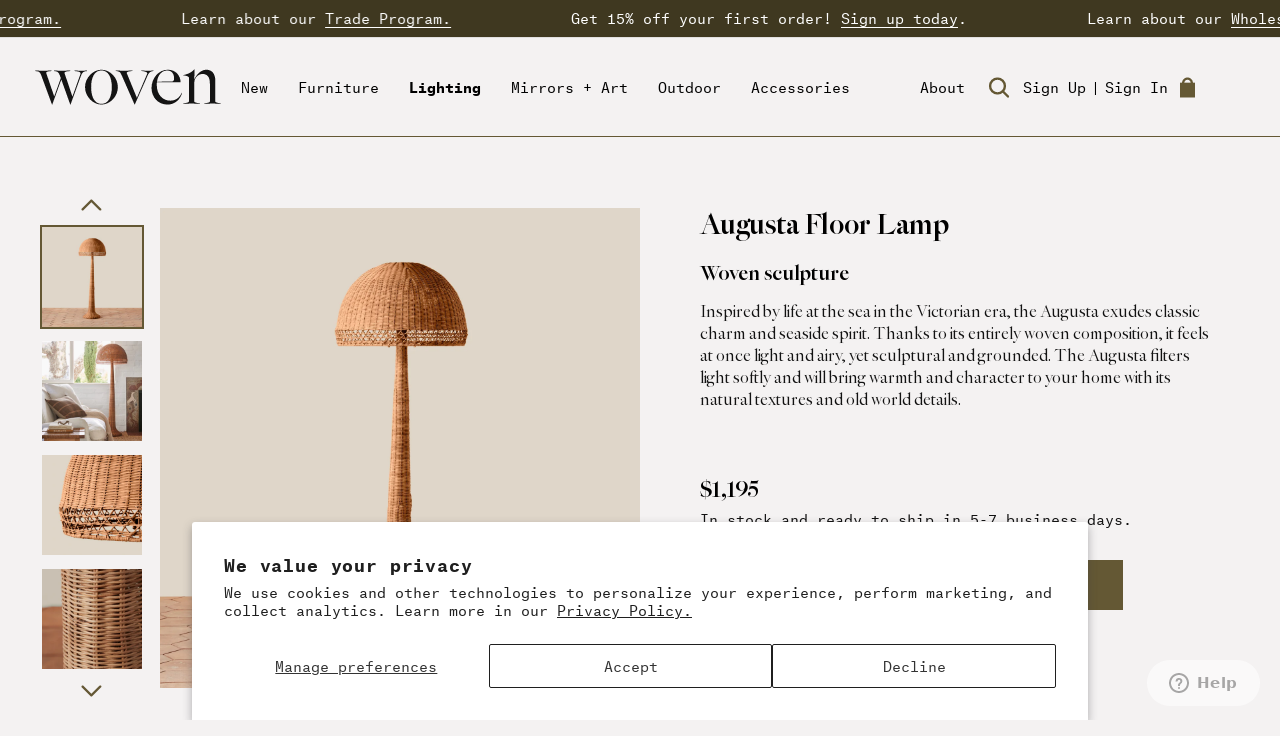

--- FILE ---
content_type: text/html; charset=utf-8
request_url: https://wovenshop.com/collections/lighting/products/augusta-floor-lamp
body_size: 67351
content:
<!doctype html>
<html class="no-js" lang="en" xml:lang="en" dir="ltr">


  <head>
    <!-- Google Tag Manager -->
    <script>(function(w,d,s,l,i){w[l]=w[l]||[];w[l].push({'gtm.start':
    new Date().getTime(),event:'gtm.js'});var f=d.getElementsByTagName(s)[0],
    j=d.createElement(s),dl=l!='dataLayer'?'&l='+l:'';j.async=true;j.src=
    'https://www.googletagmanager.com/gtm.js?id='+i+dl;f.parentNode.insertBefore(j,f);
    })(window,document,'script','dataLayer','GTM-K4BT98MF');</script>
    <!-- End Google Tag Manager -->
    
    <meta name="google-site-verification" content="NKCZQz5I9mYxJ51vK1uiGj6mvq7TjYRAHP5QuryrJoY" />
    <meta name="facebook-domain-verification" content="x35wfv2yoguu3ib3o1p6b5eqv5yre0" />
    <meta charset="utf-8">
    <meta http-equiv="X-UA-Compatible" content="IE=edge">
    <meta name="viewport" content="width=device-width, initial-scale=1, maximum-scale=5, user-scalable=yes">
    <meta name="theme-color" content="">
    <link rel="canonical" href="https://wovenshop.com/products/augusta-floor-lamp">
    <link rel="preconnect" href="https://cdn.shopify.com" crossorigin><link rel="icon" type="image/png" href="//wovenshop.com/cdn/shop/files/favicon.png?crop=center&height=32&v=1662972628&width=32"><link rel="preconnect" href="https://fonts.shopifycdn.com" crossorigin><title>
      Augusta Floor Lamp
 &ndash; Woven Shop</title>

    
      <meta name="description" content="Inspired by life at the sea in the Victorian era, the Augusta exudes classic charm and seaside spirit. Thanks to its entirely woven composition, it feels at once light and airy, yet sculptural and grounded. The Augusta filters light softly and will bring warmth and character to your home with its natural textures and o">
    

    

<meta property="og:site_name" content="Woven Shop">
<meta property="og:url" content="https://wovenshop.com/products/augusta-floor-lamp">
<meta property="og:title" content="Augusta Floor Lamp">
<meta property="og:type" content="product">
<meta property="og:description" content="Inspired by life at the sea in the Victorian era, the Augusta exudes classic charm and seaside spirit. Thanks to its entirely woven composition, it feels at once light and airy, yet sculptural and grounded. The Augusta filters light softly and will bring warmth and character to your home with its natural textures and o"><meta property="og:image" content="http://wovenshop.com/cdn/shop/files/MUSFL_NA_01.jpg?v=1760019179">
  <meta property="og:image:secure_url" content="https://wovenshop.com/cdn/shop/files/MUSFL_NA_01.jpg?v=1760019179">
  <meta property="og:image:width" content="4472">
  <meta property="og:image:height" content="4472"><meta property="og:price:amount" content="1,195.00">
  <meta property="og:price:currency" content="USD"><meta name="twitter:card" content="summary_large_image">
<meta name="twitter:title" content="Augusta Floor Lamp">
<meta name="twitter:description" content="Inspired by life at the sea in the Victorian era, the Augusta exudes classic charm and seaside spirit. Thanks to its entirely woven composition, it feels at once light and airy, yet sculptural and grounded. The Augusta filters light softly and will bring warmth and character to your home with its natural textures and o">

    <script src="//wovenshop.com/cdn/shop/t/246/assets/constants.js?v=69032263048807321231769537519" defer="defer"></script>
    <script src="//wovenshop.com/cdn/shop/t/246/assets/pubsub.js?v=158357773527763999511769537548" defer="defer"></script>
    <script src="//wovenshop.com/cdn/shop/t/246/assets/global.js?v=28770115245856296931769537523" defer="defer"></script>
    <script src="//wovenshop.com/cdn/shop/t/246/assets/ada.js?v=140875794924276703381769537492" defer="defer"></script>

    <script>window.performance && window.performance.mark && window.performance.mark('shopify.content_for_header.start');</script><meta name="facebook-domain-verification" content="6z3lmrx6lmljkoxaargnhegzp1dz3s">
<meta name="google-site-verification" content="efgLTLy6MANYEl-YQRL_cLNz5eS66UL3IKh56IUXNgA">
<meta id="shopify-digital-wallet" name="shopify-digital-wallet" content="/55492214845/digital_wallets/dialog">
<meta name="shopify-checkout-api-token" content="bb77ea5cd105228e56b934dc43d9b901">
<link rel="alternate" type="application/json+oembed" href="https://wovenshop.com/products/augusta-floor-lamp.oembed">
<script async="async" src="/checkouts/internal/preloads.js?locale=en-US"></script>
<link rel="preconnect" href="https://shop.app" crossorigin="anonymous">
<script async="async" src="https://shop.app/checkouts/internal/preloads.js?locale=en-US&shop_id=55492214845" crossorigin="anonymous"></script>
<script id="apple-pay-shop-capabilities" type="application/json">{"shopId":55492214845,"countryCode":"US","currencyCode":"USD","merchantCapabilities":["supports3DS"],"merchantId":"gid:\/\/shopify\/Shop\/55492214845","merchantName":"Woven Shop","requiredBillingContactFields":["postalAddress","email","phone"],"requiredShippingContactFields":["postalAddress","email","phone"],"shippingType":"shipping","supportedNetworks":["visa","masterCard","amex","discover","elo","jcb"],"total":{"type":"pending","label":"Woven Shop","amount":"1.00"},"shopifyPaymentsEnabled":true,"supportsSubscriptions":true}</script>
<script id="shopify-features" type="application/json">{"accessToken":"bb77ea5cd105228e56b934dc43d9b901","betas":["rich-media-storefront-analytics"],"domain":"wovenshop.com","predictiveSearch":true,"shopId":55492214845,"locale":"en"}</script>
<script>var Shopify = Shopify || {};
Shopify.shop = "woven-shop.myshopify.com";
Shopify.locale = "en";
Shopify.currency = {"active":"USD","rate":"1.0"};
Shopify.country = "US";
Shopify.theme = {"name":"[PROD] ECOY | Staging | 59","id":187454587250,"schema_name":"Dawn","schema_version":"6.0.2","theme_store_id":887,"role":"main"};
Shopify.theme.handle = "null";
Shopify.theme.style = {"id":null,"handle":null};
Shopify.cdnHost = "wovenshop.com/cdn";
Shopify.routes = Shopify.routes || {};
Shopify.routes.root = "/";</script>
<script type="module">!function(o){(o.Shopify=o.Shopify||{}).modules=!0}(window);</script>
<script>!function(o){function n(){var o=[];function n(){o.push(Array.prototype.slice.apply(arguments))}return n.q=o,n}var t=o.Shopify=o.Shopify||{};t.loadFeatures=n(),t.autoloadFeatures=n()}(window);</script>
<script>
  window.ShopifyPay = window.ShopifyPay || {};
  window.ShopifyPay.apiHost = "shop.app\/pay";
  window.ShopifyPay.redirectState = null;
</script>
<script id="shop-js-analytics" type="application/json">{"pageType":"product"}</script>
<script defer="defer" async type="module" src="//wovenshop.com/cdn/shopifycloud/shop-js/modules/v2/client.init-shop-cart-sync_BN7fPSNr.en.esm.js"></script>
<script defer="defer" async type="module" src="//wovenshop.com/cdn/shopifycloud/shop-js/modules/v2/chunk.common_Cbph3Kss.esm.js"></script>
<script defer="defer" async type="module" src="//wovenshop.com/cdn/shopifycloud/shop-js/modules/v2/chunk.modal_DKumMAJ1.esm.js"></script>
<script type="module">
  await import("//wovenshop.com/cdn/shopifycloud/shop-js/modules/v2/client.init-shop-cart-sync_BN7fPSNr.en.esm.js");
await import("//wovenshop.com/cdn/shopifycloud/shop-js/modules/v2/chunk.common_Cbph3Kss.esm.js");
await import("//wovenshop.com/cdn/shopifycloud/shop-js/modules/v2/chunk.modal_DKumMAJ1.esm.js");

  window.Shopify.SignInWithShop?.initShopCartSync?.({"fedCMEnabled":true,"windoidEnabled":true});

</script>
<script defer="defer" async type="module" src="//wovenshop.com/cdn/shopifycloud/shop-js/modules/v2/client.payment-terms_BxzfvcZJ.en.esm.js"></script>
<script defer="defer" async type="module" src="//wovenshop.com/cdn/shopifycloud/shop-js/modules/v2/chunk.common_Cbph3Kss.esm.js"></script>
<script defer="defer" async type="module" src="//wovenshop.com/cdn/shopifycloud/shop-js/modules/v2/chunk.modal_DKumMAJ1.esm.js"></script>
<script type="module">
  await import("//wovenshop.com/cdn/shopifycloud/shop-js/modules/v2/client.payment-terms_BxzfvcZJ.en.esm.js");
await import("//wovenshop.com/cdn/shopifycloud/shop-js/modules/v2/chunk.common_Cbph3Kss.esm.js");
await import("//wovenshop.com/cdn/shopifycloud/shop-js/modules/v2/chunk.modal_DKumMAJ1.esm.js");

  
</script>
<script>
  window.Shopify = window.Shopify || {};
  if (!window.Shopify.featureAssets) window.Shopify.featureAssets = {};
  window.Shopify.featureAssets['shop-js'] = {"shop-cart-sync":["modules/v2/client.shop-cart-sync_CJVUk8Jm.en.esm.js","modules/v2/chunk.common_Cbph3Kss.esm.js","modules/v2/chunk.modal_DKumMAJ1.esm.js"],"init-fed-cm":["modules/v2/client.init-fed-cm_7Fvt41F4.en.esm.js","modules/v2/chunk.common_Cbph3Kss.esm.js","modules/v2/chunk.modal_DKumMAJ1.esm.js"],"init-shop-email-lookup-coordinator":["modules/v2/client.init-shop-email-lookup-coordinator_Cc088_bR.en.esm.js","modules/v2/chunk.common_Cbph3Kss.esm.js","modules/v2/chunk.modal_DKumMAJ1.esm.js"],"init-windoid":["modules/v2/client.init-windoid_hPopwJRj.en.esm.js","modules/v2/chunk.common_Cbph3Kss.esm.js","modules/v2/chunk.modal_DKumMAJ1.esm.js"],"shop-button":["modules/v2/client.shop-button_B0jaPSNF.en.esm.js","modules/v2/chunk.common_Cbph3Kss.esm.js","modules/v2/chunk.modal_DKumMAJ1.esm.js"],"shop-cash-offers":["modules/v2/client.shop-cash-offers_DPIskqss.en.esm.js","modules/v2/chunk.common_Cbph3Kss.esm.js","modules/v2/chunk.modal_DKumMAJ1.esm.js"],"shop-toast-manager":["modules/v2/client.shop-toast-manager_CK7RT69O.en.esm.js","modules/v2/chunk.common_Cbph3Kss.esm.js","modules/v2/chunk.modal_DKumMAJ1.esm.js"],"init-shop-cart-sync":["modules/v2/client.init-shop-cart-sync_BN7fPSNr.en.esm.js","modules/v2/chunk.common_Cbph3Kss.esm.js","modules/v2/chunk.modal_DKumMAJ1.esm.js"],"init-customer-accounts-sign-up":["modules/v2/client.init-customer-accounts-sign-up_CfPf4CXf.en.esm.js","modules/v2/client.shop-login-button_DeIztwXF.en.esm.js","modules/v2/chunk.common_Cbph3Kss.esm.js","modules/v2/chunk.modal_DKumMAJ1.esm.js"],"pay-button":["modules/v2/client.pay-button_CgIwFSYN.en.esm.js","modules/v2/chunk.common_Cbph3Kss.esm.js","modules/v2/chunk.modal_DKumMAJ1.esm.js"],"init-customer-accounts":["modules/v2/client.init-customer-accounts_DQ3x16JI.en.esm.js","modules/v2/client.shop-login-button_DeIztwXF.en.esm.js","modules/v2/chunk.common_Cbph3Kss.esm.js","modules/v2/chunk.modal_DKumMAJ1.esm.js"],"avatar":["modules/v2/client.avatar_BTnouDA3.en.esm.js"],"init-shop-for-new-customer-accounts":["modules/v2/client.init-shop-for-new-customer-accounts_CsZy_esa.en.esm.js","modules/v2/client.shop-login-button_DeIztwXF.en.esm.js","modules/v2/chunk.common_Cbph3Kss.esm.js","modules/v2/chunk.modal_DKumMAJ1.esm.js"],"shop-follow-button":["modules/v2/client.shop-follow-button_BRMJjgGd.en.esm.js","modules/v2/chunk.common_Cbph3Kss.esm.js","modules/v2/chunk.modal_DKumMAJ1.esm.js"],"checkout-modal":["modules/v2/client.checkout-modal_B9Drz_yf.en.esm.js","modules/v2/chunk.common_Cbph3Kss.esm.js","modules/v2/chunk.modal_DKumMAJ1.esm.js"],"shop-login-button":["modules/v2/client.shop-login-button_DeIztwXF.en.esm.js","modules/v2/chunk.common_Cbph3Kss.esm.js","modules/v2/chunk.modal_DKumMAJ1.esm.js"],"lead-capture":["modules/v2/client.lead-capture_DXYzFM3R.en.esm.js","modules/v2/chunk.common_Cbph3Kss.esm.js","modules/v2/chunk.modal_DKumMAJ1.esm.js"],"shop-login":["modules/v2/client.shop-login_CA5pJqmO.en.esm.js","modules/v2/chunk.common_Cbph3Kss.esm.js","modules/v2/chunk.modal_DKumMAJ1.esm.js"],"payment-terms":["modules/v2/client.payment-terms_BxzfvcZJ.en.esm.js","modules/v2/chunk.common_Cbph3Kss.esm.js","modules/v2/chunk.modal_DKumMAJ1.esm.js"]};
</script>
<script>(function() {
  var isLoaded = false;
  function asyncLoad() {
    if (isLoaded) return;
    isLoaded = true;
    var urls = ["\/\/social-login.oxiapps.com\/api\/init?vt=928410\u0026shop=woven-shop.myshopify.com","https:\/\/static.shareasale.com\/json\/shopify\/deduplication.js?shop=woven-shop.myshopify.com","https:\/\/static.shareasale.com\/json\/shopify\/shareasale-tracking.js?sasmid=140989\u0026ssmtid=19038\u0026shop=woven-shop.myshopify.com","https:\/\/static.klaviyo.com\/onsite\/js\/klaviyo.js?company_id=Wq8FJu\u0026shop=woven-shop.myshopify.com","https:\/\/cdn.shopify.com\/s\/files\/1\/0554\/9221\/4845\/t\/141\/assets\/zendesk-embeddable.js?v=1698419940\u0026shop=woven-shop.myshopify.com","https:\/\/static.klaviyo.com\/onsite\/js\/klaviyo.js?company_id=Wq8FJu\u0026shop=woven-shop.myshopify.com"];
    for (var i = 0; i < urls.length; i++) {
      var s = document.createElement('script');
      s.type = 'text/javascript';
      s.async = true;
      s.src = urls[i];
      var x = document.getElementsByTagName('script')[0];
      x.parentNode.insertBefore(s, x);
    }
  };
  if(window.attachEvent) {
    window.attachEvent('onload', asyncLoad);
  } else {
    window.addEventListener('load', asyncLoad, false);
  }
})();</script>
<script id="__st">var __st={"a":55492214845,"offset":-28800,"reqid":"9665f375-6607-438d-a8c6-d23d0ef097d1-1769897178","pageurl":"wovenshop.com\/collections\/lighting\/products\/augusta-floor-lamp","u":"4cfd3c78f5a3","p":"product","rtyp":"product","rid":7022115815485};</script>
<script>window.ShopifyPaypalV4VisibilityTracking = true;</script>
<script id="captcha-bootstrap">!function(){'use strict';const t='contact',e='account',n='new_comment',o=[[t,t],['blogs',n],['comments',n],[t,'customer']],c=[[e,'customer_login'],[e,'guest_login'],[e,'recover_customer_password'],[e,'create_customer']],r=t=>t.map((([t,e])=>`form[action*='/${t}']:not([data-nocaptcha='true']) input[name='form_type'][value='${e}']`)).join(','),a=t=>()=>t?[...document.querySelectorAll(t)].map((t=>t.form)):[];function s(){const t=[...o],e=r(t);return a(e)}const i='password',u='form_key',d=['recaptcha-v3-token','g-recaptcha-response','h-captcha-response',i],f=()=>{try{return window.sessionStorage}catch{return}},m='__shopify_v',_=t=>t.elements[u];function p(t,e,n=!1){try{const o=window.sessionStorage,c=JSON.parse(o.getItem(e)),{data:r}=function(t){const{data:e,action:n}=t;return t[m]||n?{data:e,action:n}:{data:t,action:n}}(c);for(const[e,n]of Object.entries(r))t.elements[e]&&(t.elements[e].value=n);n&&o.removeItem(e)}catch(o){console.error('form repopulation failed',{error:o})}}const l='form_type',E='cptcha';function T(t){t.dataset[E]=!0}const w=window,h=w.document,L='Shopify',v='ce_forms',y='captcha';let A=!1;((t,e)=>{const n=(g='f06e6c50-85a8-45c8-87d0-21a2b65856fe',I='https://cdn.shopify.com/shopifycloud/storefront-forms-hcaptcha/ce_storefront_forms_captcha_hcaptcha.v1.5.2.iife.js',D={infoText:'Protected by hCaptcha',privacyText:'Privacy',termsText:'Terms'},(t,e,n)=>{const o=w[L][v],c=o.bindForm;if(c)return c(t,g,e,D).then(n);var r;o.q.push([[t,g,e,D],n]),r=I,A||(h.body.append(Object.assign(h.createElement('script'),{id:'captcha-provider',async:!0,src:r})),A=!0)});var g,I,D;w[L]=w[L]||{},w[L][v]=w[L][v]||{},w[L][v].q=[],w[L][y]=w[L][y]||{},w[L][y].protect=function(t,e){n(t,void 0,e),T(t)},Object.freeze(w[L][y]),function(t,e,n,w,h,L){const[v,y,A,g]=function(t,e,n){const i=e?o:[],u=t?c:[],d=[...i,...u],f=r(d),m=r(i),_=r(d.filter((([t,e])=>n.includes(e))));return[a(f),a(m),a(_),s()]}(w,h,L),I=t=>{const e=t.target;return e instanceof HTMLFormElement?e:e&&e.form},D=t=>v().includes(t);t.addEventListener('submit',(t=>{const e=I(t);if(!e)return;const n=D(e)&&!e.dataset.hcaptchaBound&&!e.dataset.recaptchaBound,o=_(e),c=g().includes(e)&&(!o||!o.value);(n||c)&&t.preventDefault(),c&&!n&&(function(t){try{if(!f())return;!function(t){const e=f();if(!e)return;const n=_(t);if(!n)return;const o=n.value;o&&e.removeItem(o)}(t);const e=Array.from(Array(32),(()=>Math.random().toString(36)[2])).join('');!function(t,e){_(t)||t.append(Object.assign(document.createElement('input'),{type:'hidden',name:u})),t.elements[u].value=e}(t,e),function(t,e){const n=f();if(!n)return;const o=[...t.querySelectorAll(`input[type='${i}']`)].map((({name:t})=>t)),c=[...d,...o],r={};for(const[a,s]of new FormData(t).entries())c.includes(a)||(r[a]=s);n.setItem(e,JSON.stringify({[m]:1,action:t.action,data:r}))}(t,e)}catch(e){console.error('failed to persist form',e)}}(e),e.submit())}));const S=(t,e)=>{t&&!t.dataset[E]&&(n(t,e.some((e=>e===t))),T(t))};for(const o of['focusin','change'])t.addEventListener(o,(t=>{const e=I(t);D(e)&&S(e,y())}));const B=e.get('form_key'),M=e.get(l),P=B&&M;t.addEventListener('DOMContentLoaded',(()=>{const t=y();if(P)for(const e of t)e.elements[l].value===M&&p(e,B);[...new Set([...A(),...v().filter((t=>'true'===t.dataset.shopifyCaptcha))])].forEach((e=>S(e,t)))}))}(h,new URLSearchParams(w.location.search),n,t,e,['guest_login'])})(!0,!0)}();</script>
<script integrity="sha256-4kQ18oKyAcykRKYeNunJcIwy7WH5gtpwJnB7kiuLZ1E=" data-source-attribution="shopify.loadfeatures" defer="defer" src="//wovenshop.com/cdn/shopifycloud/storefront/assets/storefront/load_feature-a0a9edcb.js" crossorigin="anonymous"></script>
<script crossorigin="anonymous" defer="defer" src="//wovenshop.com/cdn/shopifycloud/storefront/assets/shopify_pay/storefront-65b4c6d7.js?v=20250812"></script>
<script data-source-attribution="shopify.dynamic_checkout.dynamic.init">var Shopify=Shopify||{};Shopify.PaymentButton=Shopify.PaymentButton||{isStorefrontPortableWallets:!0,init:function(){window.Shopify.PaymentButton.init=function(){};var t=document.createElement("script");t.src="https://wovenshop.com/cdn/shopifycloud/portable-wallets/latest/portable-wallets.en.js",t.type="module",document.head.appendChild(t)}};
</script>
<script data-source-attribution="shopify.dynamic_checkout.buyer_consent">
  function portableWalletsHideBuyerConsent(e){var t=document.getElementById("shopify-buyer-consent"),n=document.getElementById("shopify-subscription-policy-button");t&&n&&(t.classList.add("hidden"),t.setAttribute("aria-hidden","true"),n.removeEventListener("click",e))}function portableWalletsShowBuyerConsent(e){var t=document.getElementById("shopify-buyer-consent"),n=document.getElementById("shopify-subscription-policy-button");t&&n&&(t.classList.remove("hidden"),t.removeAttribute("aria-hidden"),n.addEventListener("click",e))}window.Shopify?.PaymentButton&&(window.Shopify.PaymentButton.hideBuyerConsent=portableWalletsHideBuyerConsent,window.Shopify.PaymentButton.showBuyerConsent=portableWalletsShowBuyerConsent);
</script>
<script data-source-attribution="shopify.dynamic_checkout.cart.bootstrap">document.addEventListener("DOMContentLoaded",(function(){function t(){return document.querySelector("shopify-accelerated-checkout-cart, shopify-accelerated-checkout")}if(t())Shopify.PaymentButton.init();else{new MutationObserver((function(e,n){t()&&(Shopify.PaymentButton.init(),n.disconnect())})).observe(document.body,{childList:!0,subtree:!0})}}));
</script>
<script id='scb4127' type='text/javascript' async='' src='https://wovenshop.com/cdn/shopifycloud/privacy-banner/storefront-banner.js'></script><link id="shopify-accelerated-checkout-styles" rel="stylesheet" media="screen" href="https://wovenshop.com/cdn/shopifycloud/portable-wallets/latest/accelerated-checkout-backwards-compat.css" crossorigin="anonymous">
<style id="shopify-accelerated-checkout-cart">
        #shopify-buyer-consent {
  margin-top: 1em;
  display: inline-block;
  width: 100%;
}

#shopify-buyer-consent.hidden {
  display: none;
}

#shopify-subscription-policy-button {
  background: none;
  border: none;
  padding: 0;
  text-decoration: underline;
  font-size: inherit;
  cursor: pointer;
}

#shopify-subscription-policy-button::before {
  box-shadow: none;
}

      </style>
<script id="sections-script" data-sections="product-recommendations,custom-header" defer="defer" src="//wovenshop.com/cdn/shop/t/246/compiled_assets/scripts.js?v=31572"></script>
<script>window.performance && window.performance.mark && window.performance.mark('shopify.content_for_header.end');</script>


    <style data-shopify>
      @font-face {
  font-family: Assistant;
  font-weight: 400;
  font-style: normal;
  font-display: swap;
  src: url("//wovenshop.com/cdn/fonts/assistant/assistant_n4.9120912a469cad1cc292572851508ca49d12e768.woff2") format("woff2"),
       url("//wovenshop.com/cdn/fonts/assistant/assistant_n4.6e9875ce64e0fefcd3f4446b7ec9036b3ddd2985.woff") format("woff");
}

      @font-face {
  font-family: Assistant;
  font-weight: 700;
  font-style: normal;
  font-display: swap;
  src: url("//wovenshop.com/cdn/fonts/assistant/assistant_n7.bf44452348ec8b8efa3aa3068825305886b1c83c.woff2") format("woff2"),
       url("//wovenshop.com/cdn/fonts/assistant/assistant_n7.0c887fee83f6b3bda822f1150b912c72da0f7b64.woff") format("woff");
}

      
      
      @font-face {
  font-family: Assistant;
  font-weight: 400;
  font-style: normal;
  font-display: swap;
  src: url("//wovenshop.com/cdn/fonts/assistant/assistant_n4.9120912a469cad1cc292572851508ca49d12e768.woff2") format("woff2"),
       url("//wovenshop.com/cdn/fonts/assistant/assistant_n4.6e9875ce64e0fefcd3f4446b7ec9036b3ddd2985.woff") format("woff");
}


      :root {
        --font-body-family: Assistant, sans-serif;
        --font-body-style: normal;
        --font-body-weight: 400;
        --font-body-weight-bold: 700;

        --font-heading-family: Assistant, sans-serif;
        --font-heading-style: normal;
        --font-heading-weight: 400;

        --font-body-scale: 1.0;
        --font-heading-scale: 1.0;

        --color-base-text: 0, 0, 0;
        --color-shadow: 0, 0, 0;
        --color-base-background-1: 255, 255, 255;
        --color-base-background-2: 243, 243, 243;
        --color-base-solid-button-labels: 255, 255, 255;
        --color-base-outline-button-labels: 18, 18, 18;
        --color-base-accent-1: 0, 0, 0;
        --color-base-accent-2: 0, 0, 0;
        --payment-terms-background-color: #ffffff;

        --gradient-base-background-1: #ffffff;
        --gradient-base-background-2: #f3f3f3;
        --gradient-base-accent-1: #000000;
        --gradient-base-accent-2: #000000;

        --media-padding: px;
        --media-border-opacity: 0.05;
        --media-border-width: 1px;
        --media-radius: 0px;
        --media-shadow-opacity: 0.0;
        --media-shadow-horizontal-offset: 0px;
        --media-shadow-vertical-offset: 4px;
        --media-shadow-blur-radius: 5px;
        --media-shadow-visible: 0;

        --page-width: 192rem;
        --page-width-margin: 0rem;

        --product-card-image-padding: 0.0rem;
        --product-card-corner-radius: 0.0rem;
        --product-card-text-alignment: left;
        --product-card-border-width: 0.0rem;
        --product-card-border-opacity: 0.1;
        --product-card-shadow-opacity: 0.0;
        --product-card-shadow-visible: 0;
        --product-card-shadow-horizontal-offset: 0.0rem;
        --product-card-shadow-vertical-offset: 0.4rem;
        --product-card-shadow-blur-radius: 0.5rem;

        --collection-card-image-padding: 0.0rem;
        --collection-card-corner-radius: 0.0rem;
        --collection-card-text-alignment: left;
        --collection-card-border-width: 0.0rem;
        --collection-card-border-opacity: 0.1;
        --collection-card-shadow-opacity: 0.0;
        --collection-card-shadow-visible: 0;
        --collection-card-shadow-horizontal-offset: 0.0rem;
        --collection-card-shadow-vertical-offset: 0.4rem;
        --collection-card-shadow-blur-radius: 0.5rem;

        --blog-card-image-padding: 0.0rem;
        --blog-card-corner-radius: 0.0rem;
        --blog-card-text-alignment: left;
        --blog-card-border-width: 0.0rem;
        --blog-card-border-opacity: 0.1;
        --blog-card-shadow-opacity: 0.0;
        --blog-card-shadow-visible: 0;
        --blog-card-shadow-horizontal-offset: 0.0rem;
        --blog-card-shadow-vertical-offset: 0.4rem;
        --blog-card-shadow-blur-radius: 0.5rem;

        --badge-corner-radius: 4.0rem;

        --popup-border-width: 1px;
        --popup-border-opacity: 0.1;
        --popup-corner-radius: 0px;
        --popup-shadow-opacity: 0.0;
        --popup-shadow-horizontal-offset: 0px;
        --popup-shadow-vertical-offset: 4px;
        --popup-shadow-blur-radius: 5px;

        --drawer-border-width: 1px;
        --drawer-border-opacity: 0.1;
        --drawer-shadow-opacity: 0.0;
        --drawer-shadow-horizontal-offset: 0px;
        --drawer-shadow-vertical-offset: 4px;
        --drawer-shadow-blur-radius: 5px;

        --spacing-sections-desktop: 0px;
        --spacing-sections-mobile: 0px;

        --grid-desktop-vertical-spacing: 8px;
        --grid-desktop-horizontal-spacing: 8px;
        --grid-mobile-vertical-spacing: 4px;
        --grid-mobile-horizontal-spacing: 4px;

        --text-boxes-border-opacity: 0.1;
        --text-boxes-border-width: 0px;
        --text-boxes-radius: 0px;
        --text-boxes-shadow-opacity: 0.0;
        --text-boxes-shadow-visible: 0;
        --text-boxes-shadow-horizontal-offset: 0px;
        --text-boxes-shadow-vertical-offset: 4px;
        --text-boxes-shadow-blur-radius: 5px;

        --buttons-radius: 0px;
        --buttons-radius-outset: 0px;
        --buttons-border-width: 1px;
        --buttons-border-opacity: 1.0;
        --buttons-shadow-opacity: 0.0;
        --buttons-shadow-visible: 0;
        --buttons-shadow-horizontal-offset: 0px;
        --buttons-shadow-vertical-offset: 4px;
        --buttons-shadow-blur-radius: 5px;
        --buttons-border-offset: 0px;

        --inputs-radius: 0px;
        --inputs-border-width: 1px;
        --inputs-border-opacity: 0.55;
        --inputs-shadow-opacity: 0.0;
        --inputs-shadow-horizontal-offset: 0px;
        --inputs-margin-offset: 0px;
        --inputs-shadow-vertical-offset: 4px;
        --inputs-shadow-blur-radius: 5px;
        --inputs-radius-outset: 0px;

        --variant-pills-radius: 40px;
        --variant-pills-border-width: 1px;
        --variant-pills-border-opacity: 0.55;
        --variant-pills-shadow-opacity: 0.0;
        --variant-pills-shadow-horizontal-offset: 0px;
        --variant-pills-shadow-vertical-offset: 4px;
        --variant-pills-shadow-blur-radius: 5px;
      }

      *,
      *::before,
      *::after {
        box-sizing: inherit;
      }

      html {
        box-sizing: border-box;
        font-size: calc(var(--font-body-scale) * 62.5%);
        height: 100%;
      }

      body {
        display: grid;
        grid-template-rows: auto auto 1fr auto;
        grid-template-columns: 100%;
        min-height: 100%;
        margin: 0;
        font-size: 1.5rem;
        letter-spacing: 0.06rem;
        line-height: calc(1 + 0.8 / var(--font-body-scale));
        font-family: var(--font-body-family);
        font-style: var(--font-body-style);
        font-weight: var(--font-body-weight);
      }

      @media screen and (min-width: 750px) {
        body {
          font-size: 1.6rem;
        }
      }
    </style>

    
    
  <style data-shopify>
     
            .card__stickers-item[data-tag="new"] {
              background-color: #645834 !important;
            }
       
            .card__stickers-item[data-tag="best seller"] {
              background-color: #645834 !important;
            }
      
  </style>
    <link
      rel="stylesheet"
      href="https://cdn.jsdelivr.net/npm/swiper@8/swiper-bundle.min.css"
    />

    <link href="//wovenshop.com/cdn/shop/t/246/assets/base.css?v=140385815009550556691769537494" rel="stylesheet" type="text/css" media="all" />

    <link href="//wovenshop.com/cdn/shop/t/246/assets/gulp-main.css?v=178144218016682493681769537589" rel="stylesheet" type="text/css" media="all" />

    


<link rel="preload" as="font" href="//wovenshop.com/cdn/fonts/assistant/assistant_n4.9120912a469cad1cc292572851508ca49d12e768.woff2" type="font/woff2" crossorigin><link rel="preload" as="font" href="//wovenshop.com/cdn/fonts/assistant/assistant_n4.9120912a469cad1cc292572851508ca49d12e768.woff2" type="font/woff2" crossorigin><link rel="stylesheet" href="//wovenshop.com/cdn/shop/t/246/assets/component-predictive-search.css?v=83512081251802922551769537515" media="print" onload="this.media='all'"><script>document.documentElement.className = document.documentElement.className.replace('no-js', 'js');
    if (Shopify.designMode) {
      document.documentElement.classList.add('shopify-design-mode');
    }
    </script>
  
    <!--begin-boost-pfs-filter-css-->
      <link rel="preload stylesheet" href="//wovenshop.com/cdn/shop/t/246/assets/boost-pfs-instant-search.css?v=42056931375033175991769537589" as="style"><link href="//wovenshop.com/cdn/shop/t/246/assets/boost-pfs-custom.css?v=89113794672478931051769537933" rel="stylesheet" type="text/css" media="all" />
<style data-id="boost-pfs-style">
    .boost-pfs-filter-option-title-text {color: rgba(0,0,0,1);font-size: 24px;font-weight: 700;text-transform: initial;font-family: Atlas Typewriter;}

   .boost-pfs-filter-tree-v .boost-pfs-filter-option-title-text:before {border-top-color: rgba(0,0,0,1);}
    .boost-pfs-filter-tree-v .boost-pfs-filter-option.boost-pfs-filter-option-collapsed .boost-pfs-filter-option-title-text:before {border-bottom-color: rgba(0,0,0,1);}
    .boost-pfs-filter-tree-h .boost-pfs-filter-option-title-heading:before {border-right-color: rgba(0,0,0,1);
        border-bottom-color: rgba(0,0,0,1);}

    .boost-pfs-filter-refine-by .boost-pfs-filter-option-title h3 {color: rgba(0,0,0,1);}

    .boost-pfs-filter-option-content .boost-pfs-filter-option-item-list .boost-pfs-filter-option-item button,
    .boost-pfs-filter-option-content .boost-pfs-filter-option-item-list .boost-pfs-filter-option-item .boost-pfs-filter-button,
    .boost-pfs-filter-option-range-amount input,
    .boost-pfs-filter-tree-v .boost-pfs-filter-refine-by .boost-pfs-filter-refine-by-items .refine-by-item,
    .boost-pfs-filter-refine-by-wrapper-v .boost-pfs-filter-refine-by .boost-pfs-filter-refine-by-items .refine-by-item,
    .boost-pfs-filter-refine-by .boost-pfs-filter-option-title,
    .boost-pfs-filter-refine-by .boost-pfs-filter-refine-by-items .refine-by-item>a,
    .boost-pfs-filter-refine-by>span,
    .boost-pfs-filter-clear,
    .boost-pfs-filter-clear-all{color: rgba(0,0,0,1);font-size: 20px;font-family: Atlas Typewriter;}
    .boost-pfs-filter-tree-h .boost-pfs-filter-pc .boost-pfs-filter-refine-by-items .refine-by-item .boost-pfs-filter-clear .refine-by-type,
    .boost-pfs-filter-refine-by-wrapper-h .boost-pfs-filter-pc .boost-pfs-filter-refine-by-items .refine-by-item .boost-pfs-filter-clear .refine-by-type {color: rgba(0,0,0,1);}

    .boost-pfs-filter-option-multi-level-collections .boost-pfs-filter-option-multi-level-list .boost-pfs-filter-option-item .boost-pfs-filter-button-arrow .boost-pfs-arrow:before,
    .boost-pfs-filter-option-multi-level-tag .boost-pfs-filter-option-multi-level-list .boost-pfs-filter-option-item .boost-pfs-filter-button-arrow .boost-pfs-arrow:before {border-right: 1px solid rgba(0,0,0,1);
        border-bottom: 1px solid rgba(0,0,0,1);}

    .boost-pfs-filter-refine-by-wrapper-v .boost-pfs-filter-refine-by .boost-pfs-filter-refine-by-items .refine-by-item .boost-pfs-filter-clear:after,
    .boost-pfs-filter-refine-by-wrapper-v .boost-pfs-filter-refine-by .boost-pfs-filter-refine-by-items .refine-by-item .boost-pfs-filter-clear:before,
    .boost-pfs-filter-tree-v .boost-pfs-filter-refine-by .boost-pfs-filter-refine-by-items .refine-by-item .boost-pfs-filter-clear:after,
    .boost-pfs-filter-tree-v .boost-pfs-filter-refine-by .boost-pfs-filter-refine-by-items .refine-by-item .boost-pfs-filter-clear:before,
    .boost-pfs-filter-refine-by-wrapper-h .boost-pfs-filter-pc .boost-pfs-filter-refine-by-items .refine-by-item .boost-pfs-filter-clear:after,
    .boost-pfs-filter-refine-by-wrapper-h .boost-pfs-filter-pc .boost-pfs-filter-refine-by-items .refine-by-item .boost-pfs-filter-clear:before,
    .boost-pfs-filter-tree-h .boost-pfs-filter-pc .boost-pfs-filter-refine-by-items .refine-by-item .boost-pfs-filter-clear:after,
    .boost-pfs-filter-tree-h .boost-pfs-filter-pc .boost-pfs-filter-refine-by-items .refine-by-item .boost-pfs-filter-clear:before {border-top-color: rgba(0,0,0,1);}
    .boost-pfs-filter-option-range-slider .noUi-value-horizontal {color: rgba(0,0,0,1);}

    .boost-pfs-filter-tree-mobile-button button,
    .boost-pfs-filter-top-sorting-mobile button {color: rgba(0,0,0,1) !important;font-size: 20px !important;font-weight: 400 !important;text-transform: none !important;font-family: Atlas Typewriter !important;background: rgba(240,231,222,1) !important;}
    .boost-pfs-filter-top-sorting-mobile button>span:after {color: rgba(0,0,0,1) !important;}
  </style>

    <!--end-boost-pfs-filter-css-->
    <script>
        window.addEventListener( "pageshow", function ( event ) {
          var historyTraversal = event.persisted || 
                                 ( typeof window.performance != "undefined" && 
                                      window.performance.navigation.type === 2 );
          if ( historyTraversal ) {
            window.location.reload();
          }
        });
    </script>
   <script> 
      var variantPreorder = {};
      var variantRestock = {};
      var variantNorestock = {}
      var allVariantRestock = '';
      var allVariantPreorder = '';
      var allVariantNorestock = '';
      var shippingPolicy ={};
      var variantStock = {};
      var variantSku = {};
  </script>
  
    <!-- Meta Pixel Code -->

<script>
  !function(f,b,e,v,n,t,s)
  {if(f.fbq)return;n=f.fbq=function(){n.callMethod?
  n.callMethod.apply(n,arguments):n.queue.push(arguments)};
  if(!f._fbq)f._fbq=n;n.push=n;n.loaded=!0;n.version='2.0';
  n.queue=[];t=b.createElement(e);t.async=!0;
  t.src=v;s=b.getElementsByTagName(e)[0];
  s.parentNode.insertBefore(t,s)}(window,document,'script',
  'https://connect.facebook.net/en_US/fbevents.js');
  fbq('init', '1018936045780379'); 
  fbq('track', 'PageView');
  fbq('track', 'Lead');
  </script>
  <!--<noscript>
  <img height="1" width="1" 
  src="https://www.facebook.com/tr?id=1018936045780379&ev=PageView
  &noscript=1"/>
</noscript>-->
    
    <!-- End Meta Pixel Code -->
    
    <!-- Hotjar Tracking Code for Woven -->
<script>
    (function(h,o,t,j,a,r){
        h.hj=h.hj||function(){(h.hj.q=h.hj.q||[]).push(arguments)};
        h._hjSettings={hjid:3576993,hjsv:6};
        a=o.getElementsByTagName('head')[0];
        r=o.createElement('script');r.async=1;
        r.src=t+h._hjSettings.hjid+j+h._hjSettings.hjsv;
        a.appendChild(r);
    })(window,document,'https://static.hotjar.com/c/hotjar-','.js?sv=');
</script>




















    <script>
  window.customerStatusData = {
    isLogged:  false ,
    tags: null
  }
</script>
  
  

<!-- BEGIN app block: shopify://apps/klaviyo-email-marketing-sms/blocks/klaviyo-onsite-embed/2632fe16-c075-4321-a88b-50b567f42507 -->












  <script async src="https://static.klaviyo.com/onsite/js/Wq8FJu/klaviyo.js?company_id=Wq8FJu"></script>
  <script>!function(){if(!window.klaviyo){window._klOnsite=window._klOnsite||[];try{window.klaviyo=new Proxy({},{get:function(n,i){return"push"===i?function(){var n;(n=window._klOnsite).push.apply(n,arguments)}:function(){for(var n=arguments.length,o=new Array(n),w=0;w<n;w++)o[w]=arguments[w];var t="function"==typeof o[o.length-1]?o.pop():void 0,e=new Promise((function(n){window._klOnsite.push([i].concat(o,[function(i){t&&t(i),n(i)}]))}));return e}}})}catch(n){window.klaviyo=window.klaviyo||[],window.klaviyo.push=function(){var n;(n=window._klOnsite).push.apply(n,arguments)}}}}();</script>

  
    <script id="viewed_product">
      if (item == null) {
        var _learnq = _learnq || [];

        var MetafieldReviews = null
        var MetafieldYotpoRating = null
        var MetafieldYotpoCount = null
        var MetafieldLooxRating = null
        var MetafieldLooxCount = null
        var okendoProduct = null
        var okendoProductReviewCount = null
        var okendoProductReviewAverageValue = null
        try {
          // The following fields are used for Customer Hub recently viewed in order to add reviews.
          // This information is not part of __kla_viewed. Instead, it is part of __kla_viewed_reviewed_items
          MetafieldReviews = {"rating":{"scale_min":"1.0","scale_max":"5.0","value":"3.5"},"rating_count":1};
          MetafieldYotpoRating = null
          MetafieldYotpoCount = null
          MetafieldLooxRating = null
          MetafieldLooxCount = null

          okendoProduct = null
          // If the okendo metafield is not legacy, it will error, which then requires the new json formatted data
          if (okendoProduct && 'error' in okendoProduct) {
            okendoProduct = null
          }
          okendoProductReviewCount = okendoProduct ? okendoProduct.reviewCount : null
          okendoProductReviewAverageValue = okendoProduct ? okendoProduct.reviewAverageValue : null
        } catch (error) {
          console.error('Error in Klaviyo onsite reviews tracking:', error);
        }

        var item = {
          Name: "Augusta Floor Lamp",
          ProductID: 7022115815485,
          Categories: ["All","Augusta","Bring Nature In","Fall Flash Sale","Floor Lamps","Labor Day Sale Markdowns","Lighting","Lighting + Mirrors","Lighting Collections","Mirrors + Lamps","Rattan","Retreat, At Home"],
          ImageURL: "https://wovenshop.com/cdn/shop/files/MUSFL_NA_01_grande.jpg?v=1760019179",
          URL: "https://wovenshop.com/products/augusta-floor-lamp",
          Brand: "Woven",
          Price: "$1,195.00",
          Value: "1,195.00",
          CompareAtPrice: "$0.00"
        };
        _learnq.push(['track', 'Viewed Product', item]);
        _learnq.push(['trackViewedItem', {
          Title: item.Name,
          ItemId: item.ProductID,
          Categories: item.Categories,
          ImageUrl: item.ImageURL,
          Url: item.URL,
          Metadata: {
            Brand: item.Brand,
            Price: item.Price,
            Value: item.Value,
            CompareAtPrice: item.CompareAtPrice
          },
          metafields:{
            reviews: MetafieldReviews,
            yotpo:{
              rating: MetafieldYotpoRating,
              count: MetafieldYotpoCount,
            },
            loox:{
              rating: MetafieldLooxRating,
              count: MetafieldLooxCount,
            },
            okendo: {
              rating: okendoProductReviewAverageValue,
              count: okendoProductReviewCount,
            }
          }
        }]);
      }
    </script>
  




  <script>
    window.klaviyoReviewsProductDesignMode = false
  </script>







<!-- END app block --><!-- BEGIN app block: shopify://apps/pagefly-page-builder/blocks/app-embed/83e179f7-59a0-4589-8c66-c0dddf959200 -->

<!-- BEGIN app snippet: pagefly-cro-ab-testing-main -->







<script>
  ;(function () {
    const url = new URL(window.location)
    const viewParam = url.searchParams.get('view')
    if (viewParam && viewParam.includes('variant-pf-')) {
      url.searchParams.set('pf_v', viewParam)
      url.searchParams.delete('view')
      window.history.replaceState({}, '', url)
    }
  })()
</script>



<script type='module'>
  
  window.PAGEFLY_CRO = window.PAGEFLY_CRO || {}

  window.PAGEFLY_CRO['data_debug'] = {
    original_template_suffix: "all_products",
    allow_ab_test: false,
    ab_test_start_time: 0,
    ab_test_end_time: 0,
    today_date_time: 1769897178000,
  }
  window.PAGEFLY_CRO['GA4'] = { enabled: false}
</script>

<!-- END app snippet -->








  <script src='https://cdn.shopify.com/extensions/019bf883-1122-7445-9dca-5d60e681c2c8/pagefly-page-builder-216/assets/pagefly-helper.js' defer='defer'></script>

  <script src='https://cdn.shopify.com/extensions/019bf883-1122-7445-9dca-5d60e681c2c8/pagefly-page-builder-216/assets/pagefly-general-helper.js' defer='defer'></script>

  <script src='https://cdn.shopify.com/extensions/019bf883-1122-7445-9dca-5d60e681c2c8/pagefly-page-builder-216/assets/pagefly-snap-slider.js' defer='defer'></script>

  <script src='https://cdn.shopify.com/extensions/019bf883-1122-7445-9dca-5d60e681c2c8/pagefly-page-builder-216/assets/pagefly-slideshow-v3.js' defer='defer'></script>

  <script src='https://cdn.shopify.com/extensions/019bf883-1122-7445-9dca-5d60e681c2c8/pagefly-page-builder-216/assets/pagefly-slideshow-v4.js' defer='defer'></script>

  <script src='https://cdn.shopify.com/extensions/019bf883-1122-7445-9dca-5d60e681c2c8/pagefly-page-builder-216/assets/pagefly-glider.js' defer='defer'></script>

  <script src='https://cdn.shopify.com/extensions/019bf883-1122-7445-9dca-5d60e681c2c8/pagefly-page-builder-216/assets/pagefly-slideshow-v1-v2.js' defer='defer'></script>

  <script src='https://cdn.shopify.com/extensions/019bf883-1122-7445-9dca-5d60e681c2c8/pagefly-page-builder-216/assets/pagefly-product-media.js' defer='defer'></script>

  <script src='https://cdn.shopify.com/extensions/019bf883-1122-7445-9dca-5d60e681c2c8/pagefly-page-builder-216/assets/pagefly-product.js' defer='defer'></script>


<script id='pagefly-helper-data' type='application/json'>
  {
    "page_optimization": {
      "assets_prefetching": false
    },
    "elements_asset_mapper": {
      "Accordion": "https://cdn.shopify.com/extensions/019bf883-1122-7445-9dca-5d60e681c2c8/pagefly-page-builder-216/assets/pagefly-accordion.js",
      "Accordion3": "https://cdn.shopify.com/extensions/019bf883-1122-7445-9dca-5d60e681c2c8/pagefly-page-builder-216/assets/pagefly-accordion3.js",
      "CountDown": "https://cdn.shopify.com/extensions/019bf883-1122-7445-9dca-5d60e681c2c8/pagefly-page-builder-216/assets/pagefly-countdown.js",
      "GMap1": "https://cdn.shopify.com/extensions/019bf883-1122-7445-9dca-5d60e681c2c8/pagefly-page-builder-216/assets/pagefly-gmap.js",
      "GMap2": "https://cdn.shopify.com/extensions/019bf883-1122-7445-9dca-5d60e681c2c8/pagefly-page-builder-216/assets/pagefly-gmap.js",
      "GMapBasicV2": "https://cdn.shopify.com/extensions/019bf883-1122-7445-9dca-5d60e681c2c8/pagefly-page-builder-216/assets/pagefly-gmap.js",
      "GMapAdvancedV2": "https://cdn.shopify.com/extensions/019bf883-1122-7445-9dca-5d60e681c2c8/pagefly-page-builder-216/assets/pagefly-gmap.js",
      "HTML.Video": "https://cdn.shopify.com/extensions/019bf883-1122-7445-9dca-5d60e681c2c8/pagefly-page-builder-216/assets/pagefly-htmlvideo.js",
      "HTML.Video2": "https://cdn.shopify.com/extensions/019bf883-1122-7445-9dca-5d60e681c2c8/pagefly-page-builder-216/assets/pagefly-htmlvideo2.js",
      "HTML.Video3": "https://cdn.shopify.com/extensions/019bf883-1122-7445-9dca-5d60e681c2c8/pagefly-page-builder-216/assets/pagefly-htmlvideo2.js",
      "BackgroundVideo": "https://cdn.shopify.com/extensions/019bf883-1122-7445-9dca-5d60e681c2c8/pagefly-page-builder-216/assets/pagefly-htmlvideo2.js",
      "Instagram": "https://cdn.shopify.com/extensions/019bf883-1122-7445-9dca-5d60e681c2c8/pagefly-page-builder-216/assets/pagefly-instagram.js",
      "Instagram2": "https://cdn.shopify.com/extensions/019bf883-1122-7445-9dca-5d60e681c2c8/pagefly-page-builder-216/assets/pagefly-instagram.js",
      "Insta3": "https://cdn.shopify.com/extensions/019bf883-1122-7445-9dca-5d60e681c2c8/pagefly-page-builder-216/assets/pagefly-instagram3.js",
      "Tabs": "https://cdn.shopify.com/extensions/019bf883-1122-7445-9dca-5d60e681c2c8/pagefly-page-builder-216/assets/pagefly-tab.js",
      "Tabs3": "https://cdn.shopify.com/extensions/019bf883-1122-7445-9dca-5d60e681c2c8/pagefly-page-builder-216/assets/pagefly-tab3.js",
      "ProductBox": "https://cdn.shopify.com/extensions/019bf883-1122-7445-9dca-5d60e681c2c8/pagefly-page-builder-216/assets/pagefly-cart.js",
      "FBPageBox2": "https://cdn.shopify.com/extensions/019bf883-1122-7445-9dca-5d60e681c2c8/pagefly-page-builder-216/assets/pagefly-facebook.js",
      "FBLikeButton2": "https://cdn.shopify.com/extensions/019bf883-1122-7445-9dca-5d60e681c2c8/pagefly-page-builder-216/assets/pagefly-facebook.js",
      "TwitterFeed2": "https://cdn.shopify.com/extensions/019bf883-1122-7445-9dca-5d60e681c2c8/pagefly-page-builder-216/assets/pagefly-twitter.js",
      "Paragraph4": "https://cdn.shopify.com/extensions/019bf883-1122-7445-9dca-5d60e681c2c8/pagefly-page-builder-216/assets/pagefly-paragraph4.js",

      "AliReviews": "https://cdn.shopify.com/extensions/019bf883-1122-7445-9dca-5d60e681c2c8/pagefly-page-builder-216/assets/pagefly-3rd-elements.js",
      "BackInStock": "https://cdn.shopify.com/extensions/019bf883-1122-7445-9dca-5d60e681c2c8/pagefly-page-builder-216/assets/pagefly-3rd-elements.js",
      "GloboBackInStock": "https://cdn.shopify.com/extensions/019bf883-1122-7445-9dca-5d60e681c2c8/pagefly-page-builder-216/assets/pagefly-3rd-elements.js",
      "GrowaveWishlist": "https://cdn.shopify.com/extensions/019bf883-1122-7445-9dca-5d60e681c2c8/pagefly-page-builder-216/assets/pagefly-3rd-elements.js",
      "InfiniteOptionsShopPad": "https://cdn.shopify.com/extensions/019bf883-1122-7445-9dca-5d60e681c2c8/pagefly-page-builder-216/assets/pagefly-3rd-elements.js",
      "InkybayProductPersonalizer": "https://cdn.shopify.com/extensions/019bf883-1122-7445-9dca-5d60e681c2c8/pagefly-page-builder-216/assets/pagefly-3rd-elements.js",
      "LimeSpot": "https://cdn.shopify.com/extensions/019bf883-1122-7445-9dca-5d60e681c2c8/pagefly-page-builder-216/assets/pagefly-3rd-elements.js",
      "Loox": "https://cdn.shopify.com/extensions/019bf883-1122-7445-9dca-5d60e681c2c8/pagefly-page-builder-216/assets/pagefly-3rd-elements.js",
      "Opinew": "https://cdn.shopify.com/extensions/019bf883-1122-7445-9dca-5d60e681c2c8/pagefly-page-builder-216/assets/pagefly-3rd-elements.js",
      "Powr": "https://cdn.shopify.com/extensions/019bf883-1122-7445-9dca-5d60e681c2c8/pagefly-page-builder-216/assets/pagefly-3rd-elements.js",
      "ProductReviews": "https://cdn.shopify.com/extensions/019bf883-1122-7445-9dca-5d60e681c2c8/pagefly-page-builder-216/assets/pagefly-3rd-elements.js",
      "PushOwl": "https://cdn.shopify.com/extensions/019bf883-1122-7445-9dca-5d60e681c2c8/pagefly-page-builder-216/assets/pagefly-3rd-elements.js",
      "ReCharge": "https://cdn.shopify.com/extensions/019bf883-1122-7445-9dca-5d60e681c2c8/pagefly-page-builder-216/assets/pagefly-3rd-elements.js",
      "Rivyo": "https://cdn.shopify.com/extensions/019bf883-1122-7445-9dca-5d60e681c2c8/pagefly-page-builder-216/assets/pagefly-3rd-elements.js",
      "TrackingMore": "https://cdn.shopify.com/extensions/019bf883-1122-7445-9dca-5d60e681c2c8/pagefly-page-builder-216/assets/pagefly-3rd-elements.js",
      "Vitals": "https://cdn.shopify.com/extensions/019bf883-1122-7445-9dca-5d60e681c2c8/pagefly-page-builder-216/assets/pagefly-3rd-elements.js",
      "Wiser": "https://cdn.shopify.com/extensions/019bf883-1122-7445-9dca-5d60e681c2c8/pagefly-page-builder-216/assets/pagefly-3rd-elements.js"
    },
    "custom_elements_mapper": {
      "pf-click-action-element": "https://cdn.shopify.com/extensions/019bf883-1122-7445-9dca-5d60e681c2c8/pagefly-page-builder-216/assets/pagefly-click-action-element.js",
      "pf-dialog-element": "https://cdn.shopify.com/extensions/019bf883-1122-7445-9dca-5d60e681c2c8/pagefly-page-builder-216/assets/pagefly-dialog-element.js"
    }
  }
</script>


<!-- END app block --><link href="https://monorail-edge.shopifysvc.com" rel="dns-prefetch">
<script>(function(){if ("sendBeacon" in navigator && "performance" in window) {try {var session_token_from_headers = performance.getEntriesByType('navigation')[0].serverTiming.find(x => x.name == '_s').description;} catch {var session_token_from_headers = undefined;}var session_cookie_matches = document.cookie.match(/_shopify_s=([^;]*)/);var session_token_from_cookie = session_cookie_matches && session_cookie_matches.length === 2 ? session_cookie_matches[1] : "";var session_token = session_token_from_headers || session_token_from_cookie || "";function handle_abandonment_event(e) {var entries = performance.getEntries().filter(function(entry) {return /monorail-edge.shopifysvc.com/.test(entry.name);});if (!window.abandonment_tracked && entries.length === 0) {window.abandonment_tracked = true;var currentMs = Date.now();var navigation_start = performance.timing.navigationStart;var payload = {shop_id: 55492214845,url: window.location.href,navigation_start,duration: currentMs - navigation_start,session_token,page_type: "product"};window.navigator.sendBeacon("https://monorail-edge.shopifysvc.com/v1/produce", JSON.stringify({schema_id: "online_store_buyer_site_abandonment/1.1",payload: payload,metadata: {event_created_at_ms: currentMs,event_sent_at_ms: currentMs}}));}}window.addEventListener('pagehide', handle_abandonment_event);}}());</script>
<script id="web-pixels-manager-setup">(function e(e,d,r,n,o){if(void 0===o&&(o={}),!Boolean(null===(a=null===(i=window.Shopify)||void 0===i?void 0:i.analytics)||void 0===a?void 0:a.replayQueue)){var i,a;window.Shopify=window.Shopify||{};var t=window.Shopify;t.analytics=t.analytics||{};var s=t.analytics;s.replayQueue=[],s.publish=function(e,d,r){return s.replayQueue.push([e,d,r]),!0};try{self.performance.mark("wpm:start")}catch(e){}var l=function(){var e={modern:/Edge?\/(1{2}[4-9]|1[2-9]\d|[2-9]\d{2}|\d{4,})\.\d+(\.\d+|)|Firefox\/(1{2}[4-9]|1[2-9]\d|[2-9]\d{2}|\d{4,})\.\d+(\.\d+|)|Chrom(ium|e)\/(9{2}|\d{3,})\.\d+(\.\d+|)|(Maci|X1{2}).+ Version\/(15\.\d+|(1[6-9]|[2-9]\d|\d{3,})\.\d+)([,.]\d+|)( \(\w+\)|)( Mobile\/\w+|) Safari\/|Chrome.+OPR\/(9{2}|\d{3,})\.\d+\.\d+|(CPU[ +]OS|iPhone[ +]OS|CPU[ +]iPhone|CPU IPhone OS|CPU iPad OS)[ +]+(15[._]\d+|(1[6-9]|[2-9]\d|\d{3,})[._]\d+)([._]\d+|)|Android:?[ /-](13[3-9]|1[4-9]\d|[2-9]\d{2}|\d{4,})(\.\d+|)(\.\d+|)|Android.+Firefox\/(13[5-9]|1[4-9]\d|[2-9]\d{2}|\d{4,})\.\d+(\.\d+|)|Android.+Chrom(ium|e)\/(13[3-9]|1[4-9]\d|[2-9]\d{2}|\d{4,})\.\d+(\.\d+|)|SamsungBrowser\/([2-9]\d|\d{3,})\.\d+/,legacy:/Edge?\/(1[6-9]|[2-9]\d|\d{3,})\.\d+(\.\d+|)|Firefox\/(5[4-9]|[6-9]\d|\d{3,})\.\d+(\.\d+|)|Chrom(ium|e)\/(5[1-9]|[6-9]\d|\d{3,})\.\d+(\.\d+|)([\d.]+$|.*Safari\/(?![\d.]+ Edge\/[\d.]+$))|(Maci|X1{2}).+ Version\/(10\.\d+|(1[1-9]|[2-9]\d|\d{3,})\.\d+)([,.]\d+|)( \(\w+\)|)( Mobile\/\w+|) Safari\/|Chrome.+OPR\/(3[89]|[4-9]\d|\d{3,})\.\d+\.\d+|(CPU[ +]OS|iPhone[ +]OS|CPU[ +]iPhone|CPU IPhone OS|CPU iPad OS)[ +]+(10[._]\d+|(1[1-9]|[2-9]\d|\d{3,})[._]\d+)([._]\d+|)|Android:?[ /-](13[3-9]|1[4-9]\d|[2-9]\d{2}|\d{4,})(\.\d+|)(\.\d+|)|Mobile Safari.+OPR\/([89]\d|\d{3,})\.\d+\.\d+|Android.+Firefox\/(13[5-9]|1[4-9]\d|[2-9]\d{2}|\d{4,})\.\d+(\.\d+|)|Android.+Chrom(ium|e)\/(13[3-9]|1[4-9]\d|[2-9]\d{2}|\d{4,})\.\d+(\.\d+|)|Android.+(UC? ?Browser|UCWEB|U3)[ /]?(15\.([5-9]|\d{2,})|(1[6-9]|[2-9]\d|\d{3,})\.\d+)\.\d+|SamsungBrowser\/(5\.\d+|([6-9]|\d{2,})\.\d+)|Android.+MQ{2}Browser\/(14(\.(9|\d{2,})|)|(1[5-9]|[2-9]\d|\d{3,})(\.\d+|))(\.\d+|)|K[Aa][Ii]OS\/(3\.\d+|([4-9]|\d{2,})\.\d+)(\.\d+|)/},d=e.modern,r=e.legacy,n=navigator.userAgent;return n.match(d)?"modern":n.match(r)?"legacy":"unknown"}(),u="modern"===l?"modern":"legacy",c=(null!=n?n:{modern:"",legacy:""})[u],f=function(e){return[e.baseUrl,"/wpm","/b",e.hashVersion,"modern"===e.buildTarget?"m":"l",".js"].join("")}({baseUrl:d,hashVersion:r,buildTarget:u}),m=function(e){var d=e.version,r=e.bundleTarget,n=e.surface,o=e.pageUrl,i=e.monorailEndpoint;return{emit:function(e){var a=e.status,t=e.errorMsg,s=(new Date).getTime(),l=JSON.stringify({metadata:{event_sent_at_ms:s},events:[{schema_id:"web_pixels_manager_load/3.1",payload:{version:d,bundle_target:r,page_url:o,status:a,surface:n,error_msg:t},metadata:{event_created_at_ms:s}}]});if(!i)return console&&console.warn&&console.warn("[Web Pixels Manager] No Monorail endpoint provided, skipping logging."),!1;try{return self.navigator.sendBeacon.bind(self.navigator)(i,l)}catch(e){}var u=new XMLHttpRequest;try{return u.open("POST",i,!0),u.setRequestHeader("Content-Type","text/plain"),u.send(l),!0}catch(e){return console&&console.warn&&console.warn("[Web Pixels Manager] Got an unhandled error while logging to Monorail."),!1}}}}({version:r,bundleTarget:l,surface:e.surface,pageUrl:self.location.href,monorailEndpoint:e.monorailEndpoint});try{o.browserTarget=l,function(e){var d=e.src,r=e.async,n=void 0===r||r,o=e.onload,i=e.onerror,a=e.sri,t=e.scriptDataAttributes,s=void 0===t?{}:t,l=document.createElement("script"),u=document.querySelector("head"),c=document.querySelector("body");if(l.async=n,l.src=d,a&&(l.integrity=a,l.crossOrigin="anonymous"),s)for(var f in s)if(Object.prototype.hasOwnProperty.call(s,f))try{l.dataset[f]=s[f]}catch(e){}if(o&&l.addEventListener("load",o),i&&l.addEventListener("error",i),u)u.appendChild(l);else{if(!c)throw new Error("Did not find a head or body element to append the script");c.appendChild(l)}}({src:f,async:!0,onload:function(){if(!function(){var e,d;return Boolean(null===(d=null===(e=window.Shopify)||void 0===e?void 0:e.analytics)||void 0===d?void 0:d.initialized)}()){var d=window.webPixelsManager.init(e)||void 0;if(d){var r=window.Shopify.analytics;r.replayQueue.forEach((function(e){var r=e[0],n=e[1],o=e[2];d.publishCustomEvent(r,n,o)})),r.replayQueue=[],r.publish=d.publishCustomEvent,r.visitor=d.visitor,r.initialized=!0}}},onerror:function(){return m.emit({status:"failed",errorMsg:"".concat(f," has failed to load")})},sri:function(e){var d=/^sha384-[A-Za-z0-9+/=]+$/;return"string"==typeof e&&d.test(e)}(c)?c:"",scriptDataAttributes:o}),m.emit({status:"loading"})}catch(e){m.emit({status:"failed",errorMsg:(null==e?void 0:e.message)||"Unknown error"})}}})({shopId: 55492214845,storefrontBaseUrl: "https://wovenshop.com",extensionsBaseUrl: "https://extensions.shopifycdn.com/cdn/shopifycloud/web-pixels-manager",monorailEndpoint: "https://monorail-edge.shopifysvc.com/unstable/produce_batch",surface: "storefront-renderer",enabledBetaFlags: ["2dca8a86"],webPixelsConfigList: [{"id":"1810694514","configuration":"{\"shopId\":\"woven-shop.myshopify.com\"}","eventPayloadVersion":"v1","runtimeContext":"STRICT","scriptVersion":"c1fe7b63a0f7ad457a091a5f1865fa90","type":"APP","apiClientId":2753413,"privacyPurposes":["ANALYTICS","MARKETING","SALE_OF_DATA"],"dataSharingAdjustments":{"protectedCustomerApprovalScopes":["read_customer_address","read_customer_email","read_customer_name","read_customer_personal_data","read_customer_phone"]}},{"id":"1671561586","configuration":"{\"campaignID\":\"44426\",\"externalExecutionURL\":\"https:\/\/engine.saasler.com\/api\/v1\/webhook_executions\/d52100f881e6a085e3e35afd934168f7\"}","eventPayloadVersion":"v1","runtimeContext":"STRICT","scriptVersion":"d289952681696d6386fe08be0081117b","type":"APP","apiClientId":3546795,"privacyPurposes":[],"dataSharingAdjustments":{"protectedCustomerApprovalScopes":["read_customer_email","read_customer_personal_data"]}},{"id":"1498022258","configuration":"{\"accountID\":\"Wq8FJu\",\"webPixelConfig\":\"eyJlbmFibGVBZGRlZFRvQ2FydEV2ZW50cyI6IHRydWV9\"}","eventPayloadVersion":"v1","runtimeContext":"STRICT","scriptVersion":"524f6c1ee37bacdca7657a665bdca589","type":"APP","apiClientId":123074,"privacyPurposes":["ANALYTICS","MARKETING"],"dataSharingAdjustments":{"protectedCustomerApprovalScopes":["read_customer_address","read_customer_email","read_customer_name","read_customer_personal_data","read_customer_phone"]}},{"id":"1473479026","configuration":"{\"swymApiEndpoint\":\"https:\/\/swymstore-v3pro-01.swymrelay.com\",\"swymTier\":\"v3pro-01\"}","eventPayloadVersion":"v1","runtimeContext":"STRICT","scriptVersion":"5b6f6917e306bc7f24523662663331c0","type":"APP","apiClientId":1350849,"privacyPurposes":["ANALYTICS","MARKETING","PREFERENCES"],"dataSharingAdjustments":{"protectedCustomerApprovalScopes":["read_customer_email","read_customer_name","read_customer_personal_data","read_customer_phone"]}},{"id":"1121812850","configuration":"{\"masterTagID\":\"19038\",\"merchantID\":\"140989\",\"appPath\":\"https:\/\/daedalus.shareasale.com\",\"storeID\":\"NaN\",\"xTypeMode\":\"NaN\",\"xTypeValue\":\"NaN\",\"channelDedup\":\"NaN\"}","eventPayloadVersion":"v1","runtimeContext":"STRICT","scriptVersion":"f300cca684872f2df140f714437af558","type":"APP","apiClientId":4929191,"privacyPurposes":["ANALYTICS","MARKETING"],"dataSharingAdjustments":{"protectedCustomerApprovalScopes":["read_customer_personal_data"]}},{"id":"735215986","configuration":"{\"config\":\"{\\\"google_tag_ids\\\":[\\\"G-HMH2SZJJ5C\\\",\\\"AW-11236585080\\\",\\\"GT-5R6W53Q\\\"],\\\"target_country\\\":\\\"US\\\",\\\"gtag_events\\\":[{\\\"type\\\":\\\"begin_checkout\\\",\\\"action_label\\\":[\\\"G-HMH2SZJJ5C\\\",\\\"AW-11236585080\\\/WecrCNfNzLIYEPjcgu4p\\\",\\\"AW-11236585080\\\/s92iCMvpl9YYEPjcgu4p\\\",\\\"AW-11236585080\\\/tYdhCIuz-OcYEPjcgu4p\\\"]},{\\\"type\\\":\\\"search\\\",\\\"action_label\\\":[\\\"G-HMH2SZJJ5C\\\",\\\"AW-11236585080\\\/D-_4CNHNzLIYEPjcgu4p\\\"]},{\\\"type\\\":\\\"view_item\\\",\\\"action_label\\\":[\\\"G-HMH2SZJJ5C\\\",\\\"AW-11236585080\\\/A3PACM7NzLIYEPjcgu4p\\\",\\\"MC-CBKL2Y2Y5X\\\"]},{\\\"type\\\":\\\"purchase\\\",\\\"action_label\\\":[\\\"G-HMH2SZJJ5C\\\",\\\"AW-11236585080\\\/WzyeCMjNzLIYEPjcgu4p\\\",\\\"MC-CBKL2Y2Y5X\\\"]},{\\\"type\\\":\\\"page_view\\\",\\\"action_label\\\":[\\\"G-HMH2SZJJ5C\\\",\\\"AW-11236585080\\\/GuTZCMvNzLIYEPjcgu4p\\\",\\\"MC-CBKL2Y2Y5X\\\"]},{\\\"type\\\":\\\"add_payment_info\\\",\\\"action_label\\\":[\\\"G-HMH2SZJJ5C\\\",\\\"AW-11236585080\\\/mpaTCNrNzLIYEPjcgu4p\\\"]},{\\\"type\\\":\\\"add_to_cart\\\",\\\"action_label\\\":[\\\"G-HMH2SZJJ5C\\\",\\\"AW-11236585080\\\/vykHCNTNzLIYEPjcgu4p\\\",\\\"AW-11236585080\\\/5Ws9CIiz-OcYEPjcgu4p\\\"]}],\\\"enable_monitoring_mode\\\":false}\"}","eventPayloadVersion":"v1","runtimeContext":"OPEN","scriptVersion":"b2a88bafab3e21179ed38636efcd8a93","type":"APP","apiClientId":1780363,"privacyPurposes":[],"dataSharingAdjustments":{"protectedCustomerApprovalScopes":["read_customer_address","read_customer_email","read_customer_name","read_customer_personal_data","read_customer_phone"]}},{"id":"93487165","configuration":"{\"pixel_id\":\"1018936045780379\",\"pixel_type\":\"facebook_pixel\",\"metaapp_system_user_token\":\"-\"}","eventPayloadVersion":"v1","runtimeContext":"OPEN","scriptVersion":"ca16bc87fe92b6042fbaa3acc2fbdaa6","type":"APP","apiClientId":2329312,"privacyPurposes":["ANALYTICS","MARKETING","SALE_OF_DATA"],"dataSharingAdjustments":{"protectedCustomerApprovalScopes":["read_customer_address","read_customer_email","read_customer_name","read_customer_personal_data","read_customer_phone"]}},{"id":"83460157","configuration":"{\"pid\":\"uncCuLmC9Pye\\\/VqhwQFHpCh7QmzMjq2GJ9yQNnmprbw=\"}","eventPayloadVersion":"v1","runtimeContext":"STRICT","scriptVersion":"04306dedabeddadf854cdadeaf48c82c","type":"APP","apiClientId":31271321601,"privacyPurposes":["ANALYTICS","MARKETING","SALE_OF_DATA"],"dataSharingAdjustments":{"protectedCustomerApprovalScopes":["read_customer_address","read_customer_email","read_customer_name","read_customer_personal_data","read_customer_phone"]}},{"id":"70484029","configuration":"{\"tagID\":\"2612716335293\"}","eventPayloadVersion":"v1","runtimeContext":"STRICT","scriptVersion":"18031546ee651571ed29edbe71a3550b","type":"APP","apiClientId":3009811,"privacyPurposes":["ANALYTICS","MARKETING","SALE_OF_DATA"],"dataSharingAdjustments":{"protectedCustomerApprovalScopes":["read_customer_address","read_customer_email","read_customer_name","read_customer_personal_data","read_customer_phone"]}},{"id":"7700541","eventPayloadVersion":"1","runtimeContext":"LAX","scriptVersion":"1","type":"CUSTOM","privacyPurposes":["ANALYTICS","MARKETING","SALE_OF_DATA"],"name":"Test event"},{"id":"7733309","eventPayloadVersion":"1","runtimeContext":"LAX","scriptVersion":"1","type":"CUSTOM","privacyPurposes":["ANALYTICS","MARKETING","SALE_OF_DATA"],"name":"Test style"},{"id":"28344381","eventPayloadVersion":"1","runtimeContext":"LAX","scriptVersion":"1","type":"CUSTOM","privacyPurposes":["ANALYTICS","MARKETING","SALE_OF_DATA"],"name":"gtag conversion"},{"id":"28377149","eventPayloadVersion":"1","runtimeContext":"LAX","scriptVersion":"1","type":"CUSTOM","privacyPurposes":["ANALYTICS","MARKETING","SALE_OF_DATA"],"name":"hotjar"},{"id":"shopify-app-pixel","configuration":"{}","eventPayloadVersion":"v1","runtimeContext":"STRICT","scriptVersion":"0450","apiClientId":"shopify-pixel","type":"APP","privacyPurposes":["ANALYTICS","MARKETING"]},{"id":"shopify-custom-pixel","eventPayloadVersion":"v1","runtimeContext":"LAX","scriptVersion":"0450","apiClientId":"shopify-pixel","type":"CUSTOM","privacyPurposes":["ANALYTICS","MARKETING"]}],isMerchantRequest: false,initData: {"shop":{"name":"Woven Shop","paymentSettings":{"currencyCode":"USD"},"myshopifyDomain":"woven-shop.myshopify.com","countryCode":"US","storefrontUrl":"https:\/\/wovenshop.com"},"customer":null,"cart":null,"checkout":null,"productVariants":[{"price":{"amount":1195.0,"currencyCode":"USD"},"product":{"title":"Augusta Floor Lamp","vendor":"Woven","id":"7022115815485","untranslatedTitle":"Augusta Floor Lamp","url":"\/products\/augusta-floor-lamp","type":"Lighting"},"id":"40582938361917","image":{"src":"\/\/wovenshop.com\/cdn\/shop\/files\/MUSFL_NA_01.jpg?v=1760019179"},"sku":"MUSFL-NA","title":"Default Title","untranslatedTitle":"Default Title"}],"purchasingCompany":null},},"https://wovenshop.com/cdn","1d2a099fw23dfb22ep557258f5m7a2edbae",{"modern":"","legacy":""},{"shopId":"55492214845","storefrontBaseUrl":"https:\/\/wovenshop.com","extensionBaseUrl":"https:\/\/extensions.shopifycdn.com\/cdn\/shopifycloud\/web-pixels-manager","surface":"storefront-renderer","enabledBetaFlags":"[\"2dca8a86\"]","isMerchantRequest":"false","hashVersion":"1d2a099fw23dfb22ep557258f5m7a2edbae","publish":"custom","events":"[[\"page_viewed\",{}],[\"product_viewed\",{\"productVariant\":{\"price\":{\"amount\":1195.0,\"currencyCode\":\"USD\"},\"product\":{\"title\":\"Augusta Floor Lamp\",\"vendor\":\"Woven\",\"id\":\"7022115815485\",\"untranslatedTitle\":\"Augusta Floor Lamp\",\"url\":\"\/products\/augusta-floor-lamp\",\"type\":\"Lighting\"},\"id\":\"40582938361917\",\"image\":{\"src\":\"\/\/wovenshop.com\/cdn\/shop\/files\/MUSFL_NA_01.jpg?v=1760019179\"},\"sku\":\"MUSFL-NA\",\"title\":\"Default Title\",\"untranslatedTitle\":\"Default Title\"}}]]"});</script><script>
  window.ShopifyAnalytics = window.ShopifyAnalytics || {};
  window.ShopifyAnalytics.meta = window.ShopifyAnalytics.meta || {};
  window.ShopifyAnalytics.meta.currency = 'USD';
  var meta = {"product":{"id":7022115815485,"gid":"gid:\/\/shopify\/Product\/7022115815485","vendor":"Woven","type":"Lighting","handle":"augusta-floor-lamp","variants":[{"id":40582938361917,"price":119500,"name":"Augusta Floor Lamp","public_title":null,"sku":"MUSFL-NA"}],"remote":false},"page":{"pageType":"product","resourceType":"product","resourceId":7022115815485,"requestId":"9665f375-6607-438d-a8c6-d23d0ef097d1-1769897178"}};
  for (var attr in meta) {
    window.ShopifyAnalytics.meta[attr] = meta[attr];
  }
</script>
<script class="analytics">
  (function () {
    var customDocumentWrite = function(content) {
      var jquery = null;

      if (window.jQuery) {
        jquery = window.jQuery;
      } else if (window.Checkout && window.Checkout.$) {
        jquery = window.Checkout.$;
      }

      if (jquery) {
        jquery('body').append(content);
      }
    };

    var hasLoggedConversion = function(token) {
      if (token) {
        return document.cookie.indexOf('loggedConversion=' + token) !== -1;
      }
      return false;
    }

    var setCookieIfConversion = function(token) {
      if (token) {
        var twoMonthsFromNow = new Date(Date.now());
        twoMonthsFromNow.setMonth(twoMonthsFromNow.getMonth() + 2);

        document.cookie = 'loggedConversion=' + token + '; expires=' + twoMonthsFromNow;
      }
    }

    var trekkie = window.ShopifyAnalytics.lib = window.trekkie = window.trekkie || [];
    if (trekkie.integrations) {
      return;
    }
    trekkie.methods = [
      'identify',
      'page',
      'ready',
      'track',
      'trackForm',
      'trackLink'
    ];
    trekkie.factory = function(method) {
      return function() {
        var args = Array.prototype.slice.call(arguments);
        args.unshift(method);
        trekkie.push(args);
        return trekkie;
      };
    };
    for (var i = 0; i < trekkie.methods.length; i++) {
      var key = trekkie.methods[i];
      trekkie[key] = trekkie.factory(key);
    }
    trekkie.load = function(config) {
      trekkie.config = config || {};
      trekkie.config.initialDocumentCookie = document.cookie;
      var first = document.getElementsByTagName('script')[0];
      var script = document.createElement('script');
      script.type = 'text/javascript';
      script.onerror = function(e) {
        var scriptFallback = document.createElement('script');
        scriptFallback.type = 'text/javascript';
        scriptFallback.onerror = function(error) {
                var Monorail = {
      produce: function produce(monorailDomain, schemaId, payload) {
        var currentMs = new Date().getTime();
        var event = {
          schema_id: schemaId,
          payload: payload,
          metadata: {
            event_created_at_ms: currentMs,
            event_sent_at_ms: currentMs
          }
        };
        return Monorail.sendRequest("https://" + monorailDomain + "/v1/produce", JSON.stringify(event));
      },
      sendRequest: function sendRequest(endpointUrl, payload) {
        // Try the sendBeacon API
        if (window && window.navigator && typeof window.navigator.sendBeacon === 'function' && typeof window.Blob === 'function' && !Monorail.isIos12()) {
          var blobData = new window.Blob([payload], {
            type: 'text/plain'
          });

          if (window.navigator.sendBeacon(endpointUrl, blobData)) {
            return true;
          } // sendBeacon was not successful

        } // XHR beacon

        var xhr = new XMLHttpRequest();

        try {
          xhr.open('POST', endpointUrl);
          xhr.setRequestHeader('Content-Type', 'text/plain');
          xhr.send(payload);
        } catch (e) {
          console.log(e);
        }

        return false;
      },
      isIos12: function isIos12() {
        return window.navigator.userAgent.lastIndexOf('iPhone; CPU iPhone OS 12_') !== -1 || window.navigator.userAgent.lastIndexOf('iPad; CPU OS 12_') !== -1;
      }
    };
    Monorail.produce('monorail-edge.shopifysvc.com',
      'trekkie_storefront_load_errors/1.1',
      {shop_id: 55492214845,
      theme_id: 187454587250,
      app_name: "storefront",
      context_url: window.location.href,
      source_url: "//wovenshop.com/cdn/s/trekkie.storefront.c59ea00e0474b293ae6629561379568a2d7c4bba.min.js"});

        };
        scriptFallback.async = true;
        scriptFallback.src = '//wovenshop.com/cdn/s/trekkie.storefront.c59ea00e0474b293ae6629561379568a2d7c4bba.min.js';
        first.parentNode.insertBefore(scriptFallback, first);
      };
      script.async = true;
      script.src = '//wovenshop.com/cdn/s/trekkie.storefront.c59ea00e0474b293ae6629561379568a2d7c4bba.min.js';
      first.parentNode.insertBefore(script, first);
    };
    trekkie.load(
      {"Trekkie":{"appName":"storefront","development":false,"defaultAttributes":{"shopId":55492214845,"isMerchantRequest":null,"themeId":187454587250,"themeCityHash":"4001396890902004499","contentLanguage":"en","currency":"USD"},"isServerSideCookieWritingEnabled":true,"monorailRegion":"shop_domain","enabledBetaFlags":["65f19447","b5387b81"]},"Session Attribution":{},"S2S":{"facebookCapiEnabled":true,"source":"trekkie-storefront-renderer","apiClientId":580111}}
    );

    var loaded = false;
    trekkie.ready(function() {
      if (loaded) return;
      loaded = true;

      window.ShopifyAnalytics.lib = window.trekkie;

      var originalDocumentWrite = document.write;
      document.write = customDocumentWrite;
      try { window.ShopifyAnalytics.merchantGoogleAnalytics.call(this); } catch(error) {};
      document.write = originalDocumentWrite;

      window.ShopifyAnalytics.lib.page(null,{"pageType":"product","resourceType":"product","resourceId":7022115815485,"requestId":"9665f375-6607-438d-a8c6-d23d0ef097d1-1769897178","shopifyEmitted":true});

      var match = window.location.pathname.match(/checkouts\/(.+)\/(thank_you|post_purchase)/)
      var token = match? match[1]: undefined;
      if (!hasLoggedConversion(token)) {
        setCookieIfConversion(token);
        window.ShopifyAnalytics.lib.track("Viewed Product",{"currency":"USD","variantId":40582938361917,"productId":7022115815485,"productGid":"gid:\/\/shopify\/Product\/7022115815485","name":"Augusta Floor Lamp","price":"1195.00","sku":"MUSFL-NA","brand":"Woven","variant":null,"category":"Lighting","nonInteraction":true,"remote":false},undefined,undefined,{"shopifyEmitted":true});
      window.ShopifyAnalytics.lib.track("monorail:\/\/trekkie_storefront_viewed_product\/1.1",{"currency":"USD","variantId":40582938361917,"productId":7022115815485,"productGid":"gid:\/\/shopify\/Product\/7022115815485","name":"Augusta Floor Lamp","price":"1195.00","sku":"MUSFL-NA","brand":"Woven","variant":null,"category":"Lighting","nonInteraction":true,"remote":false,"referer":"https:\/\/wovenshop.com\/collections\/lighting\/products\/augusta-floor-lamp"});
      }
    });


        var eventsListenerScript = document.createElement('script');
        eventsListenerScript.async = true;
        eventsListenerScript.src = "//wovenshop.com/cdn/shopifycloud/storefront/assets/shop_events_listener-3da45d37.js";
        document.getElementsByTagName('head')[0].appendChild(eventsListenerScript);

})();</script>
  <script>
  if (!window.ga || (window.ga && typeof window.ga !== 'function')) {
    window.ga = function ga() {
      (window.ga.q = window.ga.q || []).push(arguments);
      if (window.Shopify && window.Shopify.analytics && typeof window.Shopify.analytics.publish === 'function') {
        window.Shopify.analytics.publish("ga_stub_called", {}, {sendTo: "google_osp_migration"});
      }
      console.error("Shopify's Google Analytics stub called with:", Array.from(arguments), "\nSee https://help.shopify.com/manual/promoting-marketing/pixels/pixel-migration#google for more information.");
    };
    if (window.Shopify && window.Shopify.analytics && typeof window.Shopify.analytics.publish === 'function') {
      window.Shopify.analytics.publish("ga_stub_initialized", {}, {sendTo: "google_osp_migration"});
    }
  }
</script>
<script
  defer
  src="https://wovenshop.com/cdn/shopifycloud/perf-kit/shopify-perf-kit-3.1.0.min.js"
  data-application="storefront-renderer"
  data-shop-id="55492214845"
  data-render-region="gcp-us-central1"
  data-page-type="product"
  data-theme-instance-id="187454587250"
  data-theme-name="Dawn"
  data-theme-version="6.0.2"
  data-monorail-region="shop_domain"
  data-resource-timing-sampling-rate="10"
  data-shs="true"
  data-shs-beacon="true"
  data-shs-export-with-fetch="true"
  data-shs-logs-sample-rate="1"
  data-shs-beacon-endpoint="https://wovenshop.com/api/collect"
></script>
</head>



  <body class="">
    <!-- Google Tag Manager (noscript) 
    <noscript><iframe src="https://www.googletagmanager.com/ns.html?id=GTM-K4BT98MF"
    height="0" width="0" style="display:none;visibility:hidden"></iframe></noscript>
    <!-- End Google Tag Manager (noscript) -->

    <script src="https://cdn.jsdelivr.net/npm/swiper@8/swiper-bundle.min.js"></script>
    
    <a class="skip-to-content-link button visually-hidden" href="#MainContent">
      Skip to content
    </a>

<script src="//wovenshop.com/cdn/shop/t/246/assets/cart.js?v=9218047552637544031769537501" defer="defer"></script>

<style>
  .drawer {
    visibility: hidden;
  }
  @media (max-width:992px){
    .drawer__recent-viewed-products{
      display:none;
    }
  }
</style>

<cart-drawer class="drawer is-empty" role="region" aria-labelledby="cart-title">
<h2 id="cart-title" class="visually-hidden">Cart</h2>
  <div class="cart-drawer" id="CartDrawer">
    <div class="cart-drawer__overlay" id="CartDrawer-Overlay"></div>
    <div class="drawer__inner" role="dialog" aria-modal="true" aria-labelledby="cart-title" tabindex="-1"><div class="drawer__inner-empty">
          <div class="cart-drawer__warnings center">
            <div class="cart-drawer__empty-content">
              <h2 class="cart__empty-text">Your cart is empty</h2>
              <button class="drawer__close drawer__close--empty" type="button" onclick="this.closest('cart-drawer').close()" aria-label="Click to Close"><svg fill="none" height="27" viewbox="0 0 27 27" width="27" xmlns="http://www.w3.org/2000/svg">
  <g clip-path="url(#clip0_27_1251)">
    <path d="M0.9375 0.938965L26.0596 26.061" stroke-linecap="round" stroke-linejoin="round" stroke-width="4" stroke="#3E4526"/>
    <path d="M26.0596 0.938965L0.9375 26.061" stroke-linecap="round" stroke-linejoin="round" stroke-width="4" stroke="#3E4526"/>
  </g>
  <defs>
    <clipPath id="clip0_27_1251">
      <rect fill="white" height="27" width="27"/>
    </clipPath>
  </defs>
</svg> 
              </button>
              <a href="/collections/all" class="button button--secondary" aria-label="Click to continue shopping">
                Continue shopping
              </a><h2 class="cart__login-title h3">Have an account?</h2>
                <p class="cart__login-paragraph">
                  <a href="/account/login" class="link underlined-link">Log in</a> to check out faster.
                </p></div>
          </div></div><div class="drawer__header">
        <div class="drawer__header-inner">
          <h2 class="drawer__heading">Cart</h2>
          <span class="drawer__cart-count" id="cart-count"></span>
        </div>
        <button class="drawer__close drawer__close--not-empty" type="button" 
          onclick="this.closest('cart-drawer').close()" aria-label="Click to Close"><svg fill="none" height="27" viewbox="0 0 27 27" width="27" xmlns="http://www.w3.org/2000/svg">
  <g clip-path="url(#clip0_27_1251)">
    <path d="M0.9375 0.938965L26.0596 26.061" stroke-linecap="round" stroke-linejoin="round" stroke-width="4" stroke="#3E4526"/>
    <path d="M26.0596 0.938965L0.9375 26.061" stroke-linecap="round" stroke-linejoin="round" stroke-width="4" stroke="#3E4526"/>
  </g>
  <defs>
    <clipPath id="clip0_27_1251">
      <rect fill="white" height="27" width="27"/>
    </clipPath>
  </defs>
</svg> 
        </button>
      </div>
        <div data-price_message="" class="drawer__message drawer__message--first"  style="display: none;" ></div>
        <div class="drawer__message drawer__message--second" ></div>
      
      <cart-drawer-items  class=" is-empty" >
        <form action="/cart" id="CartDrawer-Form" class="cart__contents cart-drawer__form" method="post">
          <div class="drawer__contents js-contents" id="CartDrawer-CartItems"><p class="visually-hidden" id="CartDrawer-LiveRegionText" role="status"></p>
            <p aria-hidden="true" class="visually-hidden" id="CartDrawer-LineItemStatus" role="status">Loading...</p>
          </div>
          <div id="CartDrawer-CartErrors" role="alert" aria-live="assertive"></div>
        </form>
      </cart-drawer-items>
      <div class="drawer__footer-top hide">
        <div class="drawer__add-ons-products hide">
          <span class="drawer__add-ons-products-title">Add Ons?</span>
          <div class="add-ons-product add-ons-product--desktop" style="overflow: auto;"></div>

<div class="add-ons-product-swiper">
  <div class="add-ons-product add-ons-product--mobile swiper-wrapper"></div>

  <div class="add-ons-product__button-prev">
    <svg width="12" height="20" viewBox="0 0 12 20" fill="none" xmlns="http://www.w3.org/2000/svg">
      <path d="M10.1724 19.9799C10.4898 19.9189 10.7676 19.7255 10.9342 19.4488C11.1092 19.1585 11.3111 18.5791 10.6941 17.9583C8.21451 15.4623 5.542 12.7725 2.78579 10.0019C5.39797 7.3787 8.00845 4.75504 10.6194 2.13139C10.6334 2.1173 10.6474 2.10321 10.6618 2.08912C10.7166 2.03532 10.7783 1.97427 10.8369 1.90254C11.2197 1.43331 11.1955 0.799277 10.7783 0.360364C10.5577 0.128098 10.2854 0.00342668 9.99095 1.09984e-05C9.65997 -0.00383164 9.33408 0.146031 9.04856 0.43252C6.17593 3.31876 3.3033 6.20542 0.431088 9.09251C0.145142 9.37985 0.000256115 9.68513 0.000256101 9.99894C0.000256088 10.3128 0.148541 10.6261 0.44086 10.9199C3.2982 13.7916 6.15596 16.6629 9.01372 19.5342C9.09955 19.6204 9.17857 19.6977 9.2746 19.7707C9.52953 19.9646 9.85669 20.0406 10.1724 19.9799Z" fill="#645835"/>
    </svg>      
  </div>
  <div class="add-ons-product__button-next">
    <svg width="12" height="20" viewBox="0 0 12 20" fill="none" xmlns="http://www.w3.org/2000/svg">
      <path d="M0.938952 0.0200576C0.621565 0.0811119 0.343692 0.274525 0.177137 0.551193C0.00208576 0.841524 -0.199734 1.42091 0.417196 2.0417C2.89681 4.5377 5.56933 7.22754 8.32554 9.99807C5.71336 12.6213 3.10288 15.245 0.491976 17.8686C0.477955 17.8827 0.463934 17.8968 0.449488 17.9109C0.394678 17.9647 0.33307 18.0257 0.274436 18.0975C-0.108383 18.5667 -0.0841646 19.2007 0.33307 19.6396C0.553584 19.8719 0.825934 19.9966 1.12038 20C1.45136 20.0038 1.77725 19.854 2.06277 19.5675C4.9354 16.6812 7.80803 13.7946 10.6802 10.9075C10.9662 10.6201 11.1111 10.3149 11.1111 10.0011C11.1111 9.68724 10.9628 9.37385 10.6705 9.08011C7.81313 6.20839 4.95537 3.3371 2.09761 0.465801C2.01178 0.379557 1.93275 0.302277 1.83673 0.229267C1.5818 0.035427 1.25464 -0.0405713 0.938952 0.0200576Z" fill="#645835"/>
    </svg>
  </div>
</div> 

<script>
  function initAddOnsProducts() {
    let addOnsProductContainer = document.querySelector('.drawer__add-ons-products .add-ons-product.add-ons-product--desktop');

    if (addOnsProductContainer.getElementsByClassName('add-ons-product__item').length > 0) {
      document.querySelector('.drawer__footer-top').classList.remove('hide');
      document.querySelector('.drawer__footer-top .drawer__add-ons-products').classList.remove('hide');
      document.querySelector('.cart-drawer').classList.add('cart-drawer--add-ons-product-added');
    } else {
      document.querySelector('.drawer__footer-top .drawer__add-ons-products').classList.add('hide');
      document.querySelector('.cart-drawer').classList.remove('cart-drawer--add-ons-product-added');
    }

    const addOnsProduct = new Swiper('.add-ons-product-swiper', {
      slidesPerView: 1,
      autoHeight: true,
      spaceBetween: 30,
      loop: true,
      navigation: {
        nextEl: '.add-ons-product__button-next',
        prevEl: '.add-ons-product__button-prev',
      },
    });
  }

  // The function call is in cart.js file because the cart is updated when a product is added
  // initAddOnsProducts();
</script>
        </div>
        <div class="drawer__recent-viewed-products hide">
          <span class="drawer__recent-viewed-products-title">Recently Viewed</span>
          <div class="recent-view-product recent-view-product--desktop">
  <!-- Recent Viewed Products would appear here -->
</div>

<div class="recent-view-product-swiper">
  <div class="recent-view-product recent-view-product--mobile swiper-wrapper">
    <!-- Recent Viewed Products would appear here -->
  </div>

  <div class="recent-view-product__button-prev">
    <svg width="12" height="20" viewBox="0 0 12 20" fill="none" xmlns="http://www.w3.org/2000/svg">
      <path d="M10.1724 19.9799C10.4898 19.9189 10.7676 19.7255 10.9342 19.4488C11.1092 19.1585 11.3111 18.5791 10.6941 17.9583C8.21451 15.4623 5.542 12.7725 2.78579 10.0019C5.39797 7.3787 8.00845 4.75504 10.6194 2.13139C10.6334 2.1173 10.6474 2.10321 10.6618 2.08912C10.7166 2.03532 10.7783 1.97427 10.8369 1.90254C11.2197 1.43331 11.1955 0.799277 10.7783 0.360364C10.5577 0.128098 10.2854 0.00342668 9.99095 1.09984e-05C9.65997 -0.00383164 9.33408 0.146031 9.04856 0.43252C6.17593 3.31876 3.3033 6.20542 0.431088 9.09251C0.145142 9.37985 0.000256115 9.68513 0.000256101 9.99894C0.000256088 10.3128 0.148541 10.6261 0.44086 10.9199C3.2982 13.7916 6.15596 16.6629 9.01372 19.5342C9.09955 19.6204 9.17857 19.6977 9.2746 19.7707C9.52953 19.9646 9.85669 20.0406 10.1724 19.9799Z" fill="#645835"/>
    </svg>      
  </div>
  <div class="recent-view-product__button-next">
    <svg width="12" height="20" viewBox="0 0 12 20" fill="none" xmlns="http://www.w3.org/2000/svg">
      <path d="M0.938952 0.0200576C0.621565 0.0811119 0.343692 0.274525 0.177137 0.551193C0.00208576 0.841524 -0.199734 1.42091 0.417196 2.0417C2.89681 4.5377 5.56933 7.22754 8.32554 9.99807C5.71336 12.6213 3.10288 15.245 0.491976 17.8686C0.477955 17.8827 0.463934 17.8968 0.449488 17.9109C0.394678 17.9647 0.33307 18.0257 0.274436 18.0975C-0.108383 18.5667 -0.0841646 19.2007 0.33307 19.6396C0.553584 19.8719 0.825934 19.9966 1.12038 20C1.45136 20.0038 1.77725 19.854 2.06277 19.5675C4.9354 16.6812 7.80803 13.7946 10.6802 10.9075C10.9662 10.6201 11.1111 10.3149 11.1111 10.0011C11.1111 9.68724 10.9628 9.37385 10.6705 9.08011C7.81313 6.20839 4.95537 3.3371 2.09761 0.465801C2.01178 0.379557 1.93275 0.302277 1.83673 0.229267C1.5818 0.035427 1.25464 -0.0405713 0.938952 0.0200576Z" fill="#645835"/>
    </svg>
  </div>
</div>

<script>
  // First Block
  function setRecentlyViewedPdp() {

    const pdpData = {
      productTitle : "Augusta Floor Lamp",
      productImg : "//wovenshop.com/cdn/shop/files/MUSFL_NA_01_grande.jpg?v=1760019179",
      productPrice : "$1,195.00",
      productUrl : "/products/augusta-floor-lamp"
    };

    // Init Empty Array to push data
    const productArr = [];
    // Create a couple of variables 
    let jsonResp,
      jsonRespArr, 
      jsonRespArrStr; 
    // Set the number how many products you want to capture +1 
    const numberOfProduct = 4;
    // Now push the pdpData into Array so that we can use it 
    productArr.push(pdpData);
    // Get the product title from pdpData 
    const currPdpTitle = pdpData.productTitle;
    // Now Convert current page data into Strings which we already pushed in Array 
    const pdpDataString = JSON.stringify(productArr);
    // Set the variable for localStorage 
    const localData = localStorage.getItem('recently_viewed');

    // Second Block
    // first we need to check data if data is not there then store right // away 
    if (localData == null) {
      localStorage.setItem('recently_viewed', pdpDataString);
    }
    // If data is there then we need to check couple of other conditions 
    else if ( localData != null ) {
      // Create Variable for oldData or Previous page 
      const oldPdpData = localStorage.getItem('recently_viewed');
      // Count the amount of data stored in strings so that we can remove // old products from the stack 
      const countPdpData = (oldPdpData.match(/productTitle/g) || []).length;
      // we also need to check if user is not visiting page again 
      const reVisitPdp =  oldPdpData.includes(currPdpTitle);
      // Get old data, merged it with new data and store merged data
      if (countPdpData < numberOfProduct && reVisitPdp == false) {
        jsonResp = JSON.parse(oldPdpData);
        jsonRespArr = jsonResp.concat(productArr);
        jsonRespArrStr = JSON.stringify(jsonRespArr);
        localStorage.setItem('recently_viewed', jsonRespArrStr);
      }
      // If User visited more the 4 pages delete first page data 
      else if (countPdpData >= numberOfProduct && reVisitPdp == false) {
        jsonResp = JSON.parse(oldPdpData);
        jsonResp.shift();
        jsonRespArr = jsonResp.concat(productArr);
        jsonRespArr =  JSON.stringify(jsonRespArr);
        localStorage.setItem('recently_viewed', jsonRespArr);
      }
    }
  }
    
  // Now we write all our function and it's time to execute it 
  setRecentlyViewedPdp();
  // Set Variable for Local Storage Data 
  const localViewed = localStorage.recently_viewed;

  // Third Block
  function getRecentPdp () {
    // First let's convert localStorage data into object again
    const pdpDataReversed = JSON.parse(localStorage.getItem('recently_viewed'));
    const pdpData = pdpDataReversed.reverse();

    // Create a empty Array
    const recentViewHtmlDesktop = []
    const recentViewHtmlMobile = []
    let isPDPPage = false;
    let brokenImg = false;
    // Loop through all the data and inject into HTML using ES6
    pdpData.forEach(function(item, i) { 
      if (item.productUrl == "/products/augusta-floor-lamp") {
        isPDPPage = true;
        return;
      } 
  
      var img_ex = ImageExist('https:' + item.productImg);
  
      if (img_ex == false ) {
        brokenImg = true;
        return;
      }
      if (brokenImg) {
        if (isPDPPage == false && i == (pdpData.length)) {
          return;
        }
      } else {
        if (isPDPPage == false && i == (pdpData.length - 1)) {
          return;
        }
      }
      let productImgHTML = '';
      let productNoIMGClass = ' recent-view-product__url--no-img';
      if (item.productImg != 'none_IMG') {
        productImgHTML = `              
        <div class="recent-view-product__img-wrap">
          <img class="recent-view-product__img" src='${item.productImg}' alt="${item.productTitle}" />
        </div>
        `;
        productNoIMGClass = '';
      }

      if (item.productUrl != '') {
        recentViewHtmlDesktop.push(`
          <div class="recent-view-product__item">
            <a class="recent-view-product__url${productNoIMGClass}" href="${item.productUrl}">
              ${productImgHTML}
              <h3 class="recent-view-product__title">
                ${item.productTitle}
              </h3>
              <p class="recent-view-product__price">${item.productPrice}</p>
            </a>
          </div>
        `);
        recentViewHtmlMobile.push(`
          <div class="recent-view-product__item swiper-slide">
            <a class="recent-view-product__url${productNoIMGClass}" href="${item.productUrl}">
              ${productImgHTML}
              <h3 class="recent-view-product__title">
                ${item.productTitle}
              </h3>
              <p class="recent-view-product__price">${item.productPrice}</p>
            </a>
          </div>
        `);
      }
    })
    // Now consolidate the data 
    const recentBlockDesktop = `${recentViewHtmlDesktop.join('')}`
    const recentBlockMobile = `${recentViewHtmlMobile.join('')}`
    // Inject into PDP page
    const contentBlockDesktop = document.querySelectorAll('.recent-view-product--desktop');
    const contentBlockMobile = document.querySelectorAll('.recent-view-product--mobile');
    // Push the data
    contentBlockDesktop.forEach(element =>{
      element.innerHTML = recentBlockDesktop;
    });
    contentBlockMobile.forEach(element =>{
      element.innerHTML = recentBlockMobile;
    });
  }
  // Execute this function on DOM content load 

  function ImageExist(url) {
    var http = new XMLHttpRequest();
    http.open('HEAD', url, false);
    http.send();
    return http.status!=404;
  }

  // The function call is in cart.js file because the cart is updated when a product is added
  // getRecentPdp();

  const recentViewedProductsContainer = document.querySelector('.drawer__recent-viewed-products .recent-view-product');

  function initRecentViewedProducts() {
    if (recentViewedProductsContainer.getElementsByClassName('recent-view-product__item').length > 0) {
      document.querySelector('.drawer__footer-top').classList.remove('hide');
      document.querySelector('.drawer__footer-top .drawer__recent-viewed-products').classList.remove('hide');
      document.querySelector('.cart-drawer').classList.add('cart-drawer--recent-viewed-product-added');
    }

    const recentViewProduct = new Swiper('.recent-view-product-swiper', {
      slidesPerView: 1,
      autoHeight: true,
      spaceBetween: 30,
      loop: true,
      navigation: {
        nextEl: '.recent-view-product__button-next',
        prevEl: '.recent-view-product__button-prev',
      },
    });
  }

  // The function call is in cart.js file because the cart is updated when a product is added
  // initRecentViewedProducts();
</script>
        </div>
      </div>
      <div class="drawer__footer"><!-- Start blocks-->
        <!-- Subtotals-->

        <div class="cart-drawer__footer" >
          <div class="totals" role="region" aria-live="polite">
            <h2 class="totals__subtotal">Subtotal</h2>
            <h3 class="totals__subtotal-value" id="cart-subtotal">$0.00</h3>
          </div>
          <div></div>
        </div>

        <!-- CTAs -->

        <div class="cart__ctas" >
          
          <div class="cart__text-before-checkout-button">
            Shipping and billing address updates need to be made on the <a href="https://account.wovenshop.com">Account page</a> prior to checking out.
          </div>
          

          
          
          
            <a class="cart__checkout-button cart__checkout-button--cart button button--secondary" aria-label="Click to Checkout"
              href="#"  disabled >
              CHECKOUT
            </a>
          

          <a class="cart__continue-button button button--tertiary" href="/collections/all" aria-label="Navigate to CONTINUE SHOPPING">
            CONTINUE SHOPPING
          </a>
        </div>

        <small class="tax-note caption-large rte">Taxes and <a href="/policies/shipping-policy">shipping</a> calculated at checkout.
</small>

      </div>
    </div>
  </div>
</cart-drawer>

<script>
  document.addEventListener('DOMContentLoaded', function() {
    function isIE() {
      const ua = window.navigator.userAgent;
      const msie = ua.indexOf('MSIE ');
      const trident = ua.indexOf('Trident/');

      return (msie > 0 || trident > 0);
    }

    if (!isIE()) return;
    const cartSubmitInput = document.createElement('input');
    cartSubmitInput.setAttribute('name', 'checkout');
    cartSubmitInput.setAttribute('type', 'hidden');
    document.querySelector('#cart').appendChild(cartSubmitInput);
    document.querySelector('#checkout').addEventListener('click', function(event) {
      document.querySelector('#cart').submit();
    });
  });

  function cartSubmit (){
    
      setTimeout(() => location.href = "/checkout", 500);
    
  }
</script>
<div id="shopify-section-announcement-bar" class="shopify-section"><style>
  .announcement-bar__container {
    background-color: #3f3820;
    color: #ffffff;
  }
  .announcement-bar__inner a {
    color: #ffffff;
    border-bottom: 1px solid #ffffff;
  }
</style>



<section data-section-id="announcement-bar" class="announcement-bar">
  <div class="announcement-bar__container swiper">
    <div class="announcement-bar__slider swiper-wrapper 
      
        
      
    ">
      
        

              <div class="announcement-bar__slide swiper-slide">
                <div class="announcement-bar__inner">
                  <p>Learn about our <a href="https://wovenshop.com/pages/trade" title="Discover Woven's Trade Program">Trade Program.</a></p>
                </div>
              </div>
            
          
        

              <div class="announcement-bar__slide swiper-slide">
                <div class="announcement-bar__inner">
                  <p>Get 15% off your first order! <a href="/account/register" title="Account Registration Page">Sign up today</a>.</p>
                </div>
              </div>
            
          
        

              <div class="announcement-bar__slide swiper-slide">
                <div class="announcement-bar__inner">
                  <p>Learn about our <a href="https://wovenshop.com/pages/wholesale" title="Navigate to Wholesale">Wholesale Program.</a></p>
                </div>
              </div>
            
          
        
      
    </div>

  </div>
</section>

  
    <script>
      let initAnnouncementSwiper = () => {
        const swiperAnnouncementBar = new Swiper('.announcement-bar__container', {
            loop: true,
            freeMode: true,
            spaceBetween: 0,
            loop: true,
            slidesPerView: "auto",
            autoplay: {
              delay: 0,
              disableOnInteraction: false
            },
            freeMode: false,
            speed: 20000,
            breakpoints:{

            1680: {
            
              slidesPerView: 3,
            }
            }
            });
      };

      initAnnouncementSwiper();

      document.addEventListener("shopify:section:load", initAnnouncementSwiper);
    </script>
  


</div>
    <div id="shopify-section-custom-header" class="shopify-section section-header"><link rel="stylesheet" href="//wovenshop.com/cdn/shop/t/246/assets/component-list-menu.css?v=151968516119678728991769537510" media="print" onload="this.media='all'">
<link rel="stylesheet" href="//wovenshop.com/cdn/shop/t/246/assets/component-search.css?v=49638887362970836691769537517" media="print" onload="this.media='all'">
<link rel="stylesheet" href="//wovenshop.com/cdn/shop/t/246/assets/component-menu-drawer.css?v=182311192829367774911769537512" media="print" onload="this.media='all'">
<link rel="stylesheet" href="//wovenshop.com/cdn/shop/t/246/assets/component-cart-notification.css?v=119852831333870967341769537508" media="print" onload="this.media='all'">
<link rel="stylesheet" href="//wovenshop.com/cdn/shop/t/246/assets/component-cart-items.css?v=23917223812499722491769537507" media="print" onload="this.media='all'"><link rel="stylesheet" href="//wovenshop.com/cdn/shop/t/246/assets/component-price.css?v=112673864592427438181769537515" media="print" onload="this.media='all'">
  <link rel="stylesheet" href="//wovenshop.com/cdn/shop/t/246/assets/component-loading-overlay.css?v=167310470843593579841769537512" media="print" onload="this.media='all'"><link rel="stylesheet" href="//wovenshop.com/cdn/shop/t/246/assets/component-mega-menu.css?v=177496590996265276461769537512" media="print" onload="this.media='all'">
  
<link href="//wovenshop.com/cdn/shop/t/246/assets/component-cart-drawer.css?v=93490143753895799611769537506" rel="stylesheet" type="text/css" media="all" />
  <link href="//wovenshop.com/cdn/shop/t/246/assets/component-cart.css?v=60166744658840694081769537508" rel="stylesheet" type="text/css" media="all" />
  <link href="//wovenshop.com/cdn/shop/t/246/assets/component-totals.css?v=86168756436424464851769537518" rel="stylesheet" type="text/css" media="all" />
  <link href="//wovenshop.com/cdn/shop/t/246/assets/component-price.css?v=112673864592427438181769537515" rel="stylesheet" type="text/css" media="all" />
  <link href="//wovenshop.com/cdn/shop/t/246/assets/component-discounts.css?v=152760482443307489271769537509" rel="stylesheet" type="text/css" media="all" />
  <link href="//wovenshop.com/cdn/shop/t/246/assets/component-loading-overlay.css?v=167310470843593579841769537512" rel="stylesheet" type="text/css" media="all" />



<style>
  header-drawer {
    justify-self: start;
    margin-left: -1.2rem;
  }

  .header__heading-logo {
    max-width: 260px;
  }

  @media screen and (min-width: 990px) {
    header-drawer {
      display: none;
    }
  }

  .menu-drawer-container {
    display: flex;
  }

  .list-menu {
    list-style: none;
    padding: 0;
    margin: 0;
  }

  .list-menu--inline {
    display: inline-flex;
    flex-wrap: wrap;
  }

  summary.list-menu__item {
    padding-right: 2.7rem;
  }

  .list-menu__item {
    display: flex;
    align-items: center;
    line-height: calc(1 + 0.3 / var(--font-body-scale));
  }

  .list-menu__item--link {
    text-decoration: none;
    padding-bottom: 1rem;
    padding-top: 1rem;
    line-height: calc(1 + 0.8 / var(--font-body-scale));
  }

  @media screen and (min-width: 750px) {
    .list-menu__item--link {
      padding-bottom: 0.5rem;
      padding-top: 0.5rem;
    }
  }
</style><style data-shopify>.header {
    padding-top: 10px;
    padding-bottom: 10px;
  }

  .section-header {
    margin-bottom: 0px;
  }

  @media screen and (min-width: 750px) {
    .section-header {
      margin-bottom: 0px;
    }
  }

  @media screen and (min-width: 990px) {
    .header {
      padding-top: 20px;
      padding-bottom: 20px;
    }
  }</style><script src="//wovenshop.com/cdn/shop/t/246/assets/details-disclosure.js?v=153497636716254413831769537520" defer="defer"></script>
<script src="//wovenshop.com/cdn/shop/t/246/assets/details-modal.js?v=4511761896672669691769537520" defer="defer"></script>
<script src="//wovenshop.com/cdn/shop/t/246/assets/cart-notification.js?v=31179948596492670111769537501" defer="defer"></script><script src="//wovenshop.com/cdn/shop/t/246/assets/cart-drawer.js?v=86869760091666884151769537501" defer="defer"></script><svg xmlns="http://www.w3.org/2000/svg" class="hidden">
  <symbol id="icon-search" viewbox="0 0 18 19" fill="none">
    <path fill-rule="evenodd" clip-rule="evenodd" d="M11.03 11.68A5.784 5.784 0 112.85 3.5a5.784 5.784 0 018.18 8.18zm.26 1.12a6.78 6.78 0 11.72-.7l5.4 5.4a.5.5 0 11-.71.7l-5.41-5.4z" fill="currentColor"/>
  </symbol>

  <symbol id="icon-close" class="icon icon-close" fill="none" viewBox="0 0 18 17">
    <path d="M.865 15.978a.5.5 0 00.707.707l7.433-7.431 7.579 7.282a.501.501 0 00.846-.37.5.5 0 00-.153-.351L9.712 8.546l7.417-7.416a.5.5 0 10-.707-.708L8.991 7.853 1.413.573a.5.5 0 10-.693.72l7.563 7.268-7.418 7.417z" fill="currentColor">
  </symbol>
</svg>

<div class="header-wrapper color-transparent gradient header-wrapper--border-bottom  header-wrapper--right-side-item">
  <header class="header header--middle-left header--mobile-center page-width header--has-menu  header--no-second-menu"><header-drawer data-breakpoint="tablet">
        <details id="Details-menu-drawer-container" class="menu-drawer-container">
          <summary class="header__icon header__icon--menu header__icon--summary link focus-inset" aria-label="Menu">
            <span>
              <svg width="30" height="22" class="icon icon-hamburger" viewBox="0 0 30 22" fill="none" xmlns="http://www.w3.org/2000/svg">
<path d="M1.5 10.7308H28.5M1.5 20H28.5M1.5 1.5H28.5" stroke="#645834" stroke-width="3" stroke-linecap="round"/>
</svg>
              <svg width="24" height="24" viewBox="0 0 24 24" fill="none" class="icon icon-close" xmlns="http://www.w3.org/2000/svg">
<g clip-path="url(#clip0_131_1110)">
<path d="M0.835938 0.834625L23.1667 23.1653" stroke="#3E4526" stroke-width="4" stroke-linecap="round" stroke-linejoin="round"/>
<path d="M23.1667 0.834625L0.835938 23.1653" stroke="#3E4526" stroke-width="4" stroke-linecap="round" stroke-linejoin="round"/>
</g>
<defs>
<clipPath id="clip0_131_1110">
<rect width="24" height="24" fill="white"/>
</clipPath>
</defs>
</svg>

            </span>
          </summary>
          <div id="menu-drawer" class="gradient menu-drawer motion-reduce" tabindex="-1">
            <div class="menu-drawer__inner-container">
               
              <div class="menu-drawer__navigation-container">
                <nav class="menu-drawer__navigation" role="navigation" aria-label="Menu Drawer">
                  <ul class="menu-drawer__menu has-submenu list-menu" role="list"><li role="listitem"><a href="/collections/new" aria-label="Navigate to New" class="menu-drawer__menu-item list-menu__item link link--text focus-inset">
                            New
                          </a></li><li role="listitem"><details id="Details-menu-drawer-menu-item-2">
                            <summary class="menu-drawer__menu-item list-menu__item link link--text focus-inset">
                              Furniture
                              <svg width="9" height="15" viewBox="0 0 9 15" fill="none"  class="icon icon-arrow" xmlns="http://www.w3.org/2000/svg">
<path d="M0.690412 0.0147085C0.457037 0.0593843 0.252716 0.200909 0.130249 0.403355C0.00153366 0.615798 -0.146864 1.03975 0.306764 1.494C2.13003 3.32039 4.09513 5.28861 6.12177 7.31588C4.20103 9.23536 2.28155 11.1552 0.36175 13.075C0.351441 13.0853 0.341131 13.0956 0.330509 13.1059C0.290207 13.1453 0.244907 13.1899 0.201793 13.2424C-0.079694 13.5858 -0.0618863 14.0497 0.244907 14.3709C0.407051 14.5408 0.60731 14.632 0.823814 14.6345C1.06719 14.6374 1.30681 14.5277 1.51675 14.3181C3.629 12.2061 5.74125 10.0939 7.85318 7.98132C8.06344 7.77107 8.16997 7.54769 8.16997 7.31807C8.16997 7.08844 8.06094 6.85913 7.846 6.64418C5.745 4.54287 3.64368 2.44187 1.54237 0.340871C1.47926 0.277763 1.42115 0.221215 1.35055 0.167792C1.1631 0.0259551 0.922537 -0.0296545 0.690412 0.0147085Z" fill="#645835"/>
</svg>
                              <svg aria-hidden="true" focusable="false" role="presentation" class="icon icon-caret" viewBox="0 0 10 6">
  <path fill-rule="evenodd" clip-rule="evenodd" d="M9.354.646a.5.5 0 00-.708 0L5 4.293 1.354.646a.5.5 0 00-.708.708l4 4a.5.5 0 00.708 0l4-4a.5.5 0 000-.708z" fill="currentColor">
</svg>

                            </summary>
                            <div id="link-furniture" class="menu-drawer__submenu has-submenu gradient motion-reduce" tabindex="-1">
                              <div class="menu-drawer__inner-submenu">
                                <ul class="menu-drawer__menu list-menu" role="list" aria-label="Furniture submenu" tabindex="-1"><li role="listitem"><details id="Details-menu-drawer-submenu-1" class="menu-drawer__sub-menu">
                                          <summary class="menu-drawer__menu-item link link--text list-menu__item focus-inset">
                                            Living Room
                                            <svg width="9" height="15" viewBox="0 0 9 15" fill="none"  class="icon icon-arrow" xmlns="http://www.w3.org/2000/svg">
<path d="M0.690412 0.0147085C0.457037 0.0593843 0.252716 0.200909 0.130249 0.403355C0.00153366 0.615798 -0.146864 1.03975 0.306764 1.494C2.13003 3.32039 4.09513 5.28861 6.12177 7.31588C4.20103 9.23536 2.28155 11.1552 0.36175 13.075C0.351441 13.0853 0.341131 13.0956 0.330509 13.1059C0.290207 13.1453 0.244907 13.1899 0.201793 13.2424C-0.079694 13.5858 -0.0618863 14.0497 0.244907 14.3709C0.407051 14.5408 0.60731 14.632 0.823814 14.6345C1.06719 14.6374 1.30681 14.5277 1.51675 14.3181C3.629 12.2061 5.74125 10.0939 7.85318 7.98132C8.06344 7.77107 8.16997 7.54769 8.16997 7.31807C8.16997 7.08844 8.06094 6.85913 7.846 6.64418C5.745 4.54287 3.64368 2.44187 1.54237 0.340871C1.47926 0.277763 1.42115 0.221215 1.35055 0.167792C1.1631 0.0259551 0.922537 -0.0296545 0.690412 0.0147085Z" fill="#645835"/>
</svg>
                                            <svg aria-hidden="true" focusable="false" role="presentation" class="icon icon-caret" viewBox="0 0 10 6">
  <path fill-rule="evenodd" clip-rule="evenodd" d="M9.354.646a.5.5 0 00-.708 0L5 4.293 1.354.646a.5.5 0 00-.708.708l4 4a.5.5 0 00.708 0l4-4a.5.5 0 000-.708z" fill="currentColor">
</svg>

                                          </summary>
                                          <div id="childlink-living-room" class="menu-drawer__submenu has-submenu gradient motion-reduce">
                                            <ul class="menu-drawer__menu list-menu" role="list" aria-label="Living Room submenu" tabindex="-1"><li role="listitem">
                                                  <a href="/collections/living-room" aria-label="Click to Open All"  class="menu-drawer__menu-item link link--text list-menu__item focus-inset">
                                                  - All -
                                                  </a>
                                                </li><li role="listitem">
                                                  <a href="/collections/lounge-chairs" aria-label="Click to Open Lounge Chairs"  class="menu-drawer__menu-item link link--text list-menu__item focus-inset">
                                                  - Lounge Chairs -
                                                  </a>
                                                </li><li role="listitem">
                                                  <a href="/collections/daybeds-chaises" aria-label="Click to Open Daybeds &amp; Chaises"  class="menu-drawer__menu-item link link--text list-menu__item focus-inset">
                                                  - Daybeds &amp; Chaises -
                                                  </a>
                                                </li><li role="listitem">
                                                  <a href="/collections/benches-stools" aria-label="Click to Open Benches &amp; Stools"  class="menu-drawer__menu-item link link--text list-menu__item focus-inset">
                                                  - Benches &amp; Stools -
                                                  </a>
                                                </li><li role="listitem">
                                                  <a href="/collections/coffee-tables" aria-label="Click to Open Coffee Tables"  class="menu-drawer__menu-item link link--text list-menu__item focus-inset">
                                                  - Coffee Tables -
                                                  </a>
                                                </li><li role="listitem">
                                                  <a href="/collections/side-tables" aria-label="Click to Open Side Tables"  class="menu-drawer__menu-item link link--text list-menu__item focus-inset">
                                                  - Side Tables -
                                                  </a>
                                                </li><li role="listitem">
                                                  <a href="/collections/credenzas-storage" aria-label="Click to Open Credenzas &amp; Storage"  class="menu-drawer__menu-item link link--text list-menu__item focus-inset">
                                                  - Credenzas &amp; Storage -
                                                  </a>
                                                </li></ul>
                                          </div>
                                        </details></li><li role="listitem"><details id="Details-menu-drawer-submenu-2" class="menu-drawer__sub-menu">
                                          <summary class="menu-drawer__menu-item link link--text list-menu__item focus-inset">
                                            Kitchen &amp; Dining
                                            <svg width="9" height="15" viewBox="0 0 9 15" fill="none"  class="icon icon-arrow" xmlns="http://www.w3.org/2000/svg">
<path d="M0.690412 0.0147085C0.457037 0.0593843 0.252716 0.200909 0.130249 0.403355C0.00153366 0.615798 -0.146864 1.03975 0.306764 1.494C2.13003 3.32039 4.09513 5.28861 6.12177 7.31588C4.20103 9.23536 2.28155 11.1552 0.36175 13.075C0.351441 13.0853 0.341131 13.0956 0.330509 13.1059C0.290207 13.1453 0.244907 13.1899 0.201793 13.2424C-0.079694 13.5858 -0.0618863 14.0497 0.244907 14.3709C0.407051 14.5408 0.60731 14.632 0.823814 14.6345C1.06719 14.6374 1.30681 14.5277 1.51675 14.3181C3.629 12.2061 5.74125 10.0939 7.85318 7.98132C8.06344 7.77107 8.16997 7.54769 8.16997 7.31807C8.16997 7.08844 8.06094 6.85913 7.846 6.64418C5.745 4.54287 3.64368 2.44187 1.54237 0.340871C1.47926 0.277763 1.42115 0.221215 1.35055 0.167792C1.1631 0.0259551 0.922537 -0.0296545 0.690412 0.0147085Z" fill="#645835"/>
</svg>
                                            <svg aria-hidden="true" focusable="false" role="presentation" class="icon icon-caret" viewBox="0 0 10 6">
  <path fill-rule="evenodd" clip-rule="evenodd" d="M9.354.646a.5.5 0 00-.708 0L5 4.293 1.354.646a.5.5 0 00-.708.708l4 4a.5.5 0 00.708 0l4-4a.5.5 0 000-.708z" fill="currentColor">
</svg>

                                          </summary>
                                          <div id="childlink-kitchen-dining" class="menu-drawer__submenu has-submenu gradient motion-reduce">
                                            <ul class="menu-drawer__menu list-menu" role="list" aria-label="Kitchen &amp; Dining submenu" tabindex="-1"><li role="listitem">
                                                  <a href="/collections/kitchen-dining" aria-label="Click to Open All"  class="menu-drawer__menu-item link link--text list-menu__item focus-inset">
                                                  - All -
                                                  </a>
                                                </li><li role="listitem">
                                                  <a href="/collections/bar-counter-stools" aria-label="Click to Open Bar &amp; Counter Stools"  class="menu-drawer__menu-item link link--text list-menu__item focus-inset">
                                                  - Bar &amp; Counter Stools -
                                                  </a>
                                                </li><li role="listitem">
                                                  <a href="/collections/dining-chairs" aria-label="Click to Open Dining Chairs"  class="menu-drawer__menu-item link link--text list-menu__item focus-inset">
                                                  - Dining Chairs -
                                                  </a>
                                                </li><li role="listitem">
                                                  <a href="/collections/dining-tables" aria-label="Click to Open Dining Tables"  class="menu-drawer__menu-item link link--text list-menu__item focus-inset">
                                                  - Dining Tables -
                                                  </a>
                                                </li><li role="listitem">
                                                  <a href="/collections/dining-benches" aria-label="Click to Open Dining Benches"  class="menu-drawer__menu-item link link--text list-menu__item focus-inset">
                                                  - Dining Benches -
                                                  </a>
                                                </li><li role="listitem">
                                                  <a href="/collections/bar-carts-butler-trays" aria-label="Click to Open Bar Carts &amp; Butler Trays"  class="menu-drawer__menu-item link link--text list-menu__item focus-inset">
                                                  - Bar Carts &amp; Butler Trays -
                                                  </a>
                                                </li></ul>
                                          </div>
                                        </details></li><li role="listitem"><details id="Details-menu-drawer-submenu-3" class="menu-drawer__sub-menu">
                                          <summary class="menu-drawer__menu-item link link--text list-menu__item focus-inset">
                                            Bedroom
                                            <svg width="9" height="15" viewBox="0 0 9 15" fill="none"  class="icon icon-arrow" xmlns="http://www.w3.org/2000/svg">
<path d="M0.690412 0.0147085C0.457037 0.0593843 0.252716 0.200909 0.130249 0.403355C0.00153366 0.615798 -0.146864 1.03975 0.306764 1.494C2.13003 3.32039 4.09513 5.28861 6.12177 7.31588C4.20103 9.23536 2.28155 11.1552 0.36175 13.075C0.351441 13.0853 0.341131 13.0956 0.330509 13.1059C0.290207 13.1453 0.244907 13.1899 0.201793 13.2424C-0.079694 13.5858 -0.0618863 14.0497 0.244907 14.3709C0.407051 14.5408 0.60731 14.632 0.823814 14.6345C1.06719 14.6374 1.30681 14.5277 1.51675 14.3181C3.629 12.2061 5.74125 10.0939 7.85318 7.98132C8.06344 7.77107 8.16997 7.54769 8.16997 7.31807C8.16997 7.08844 8.06094 6.85913 7.846 6.64418C5.745 4.54287 3.64368 2.44187 1.54237 0.340871C1.47926 0.277763 1.42115 0.221215 1.35055 0.167792C1.1631 0.0259551 0.922537 -0.0296545 0.690412 0.0147085Z" fill="#645835"/>
</svg>
                                            <svg aria-hidden="true" focusable="false" role="presentation" class="icon icon-caret" viewBox="0 0 10 6">
  <path fill-rule="evenodd" clip-rule="evenodd" d="M9.354.646a.5.5 0 00-.708 0L5 4.293 1.354.646a.5.5 0 00-.708.708l4 4a.5.5 0 00.708 0l4-4a.5.5 0 000-.708z" fill="currentColor">
</svg>

                                          </summary>
                                          <div id="childlink-bedroom" class="menu-drawer__submenu has-submenu gradient motion-reduce">
                                            <ul class="menu-drawer__menu list-menu" role="list" aria-label="Bedroom submenu" tabindex="-1"><li role="listitem">
                                                  <a href="/collections/bedroom" aria-label="Click to Open All"  class="menu-drawer__menu-item link link--text list-menu__item focus-inset">
                                                  - All -
                                                  </a>
                                                </li><li role="listitem">
                                                  <a href="/collections/beds-daybed-chaises" aria-label="Click to Open Beds, Daybeds &amp; Chaises"  class="menu-drawer__menu-item link link--text list-menu__item focus-inset">
                                                  - Beds, Daybeds &amp; Chaises -
                                                  </a>
                                                </li><li role="listitem">
                                                  <a href="/collections/benches-stools" aria-label="Click to Open Benches &amp; Stools"  class="menu-drawer__menu-item link link--text list-menu__item focus-inset">
                                                  - Benches &amp; Stools -
                                                  </a>
                                                </li></ul>
                                          </div>
                                        </details></li><li role="listitem"><details id="Details-menu-drawer-submenu-4" class="menu-drawer__sub-menu">
                                          <summary class="menu-drawer__menu-item link link--text list-menu__item focus-inset">
                                            Outdoor
                                            <svg width="9" height="15" viewBox="0 0 9 15" fill="none"  class="icon icon-arrow" xmlns="http://www.w3.org/2000/svg">
<path d="M0.690412 0.0147085C0.457037 0.0593843 0.252716 0.200909 0.130249 0.403355C0.00153366 0.615798 -0.146864 1.03975 0.306764 1.494C2.13003 3.32039 4.09513 5.28861 6.12177 7.31588C4.20103 9.23536 2.28155 11.1552 0.36175 13.075C0.351441 13.0853 0.341131 13.0956 0.330509 13.1059C0.290207 13.1453 0.244907 13.1899 0.201793 13.2424C-0.079694 13.5858 -0.0618863 14.0497 0.244907 14.3709C0.407051 14.5408 0.60731 14.632 0.823814 14.6345C1.06719 14.6374 1.30681 14.5277 1.51675 14.3181C3.629 12.2061 5.74125 10.0939 7.85318 7.98132C8.06344 7.77107 8.16997 7.54769 8.16997 7.31807C8.16997 7.08844 8.06094 6.85913 7.846 6.64418C5.745 4.54287 3.64368 2.44187 1.54237 0.340871C1.47926 0.277763 1.42115 0.221215 1.35055 0.167792C1.1631 0.0259551 0.922537 -0.0296545 0.690412 0.0147085Z" fill="#645835"/>
</svg>
                                            <svg aria-hidden="true" focusable="false" role="presentation" class="icon icon-caret" viewBox="0 0 10 6">
  <path fill-rule="evenodd" clip-rule="evenodd" d="M9.354.646a.5.5 0 00-.708 0L5 4.293 1.354.646a.5.5 0 00-.708.708l4 4a.5.5 0 00.708 0l4-4a.5.5 0 000-.708z" fill="currentColor">
</svg>

                                          </summary>
                                          <div id="childlink-outdoor" class="menu-drawer__submenu has-submenu gradient motion-reduce">
                                            <ul class="menu-drawer__menu list-menu" role="list" aria-label="Outdoor submenu" tabindex="-1"><li role="listitem">
                                                  <a href="/collections/outdoor" aria-label="Click to Open All"  class="menu-drawer__menu-item link link--text list-menu__item focus-inset">
                                                  - All -
                                                  </a>
                                                </li><li role="listitem">
                                                  <a href="/collections/outdoor-living" aria-label="Click to Open Outdoor Living"  class="menu-drawer__menu-item link link--text list-menu__item focus-inset">
                                                  - Outdoor Living -
                                                  </a>
                                                </li><li role="listitem">
                                                  <a href="/collections/protective-covers-care" aria-label="Click to Open Protective Covers &amp; Care"  class="menu-drawer__menu-item link link--text list-menu__item focus-inset">
                                                  - Protective Covers &amp; Care -
                                                  </a>
                                                </li></ul>
                                          </div>
                                        </details></li><li role="listitem"><details id="Details-menu-drawer-submenu-5" class="menu-drawer__sub-menu">
                                          <summary class="menu-drawer__menu-item link link--text list-menu__item focus-inset">
                                            Vintage
                                            <svg width="9" height="15" viewBox="0 0 9 15" fill="none"  class="icon icon-arrow" xmlns="http://www.w3.org/2000/svg">
<path d="M0.690412 0.0147085C0.457037 0.0593843 0.252716 0.200909 0.130249 0.403355C0.00153366 0.615798 -0.146864 1.03975 0.306764 1.494C2.13003 3.32039 4.09513 5.28861 6.12177 7.31588C4.20103 9.23536 2.28155 11.1552 0.36175 13.075C0.351441 13.0853 0.341131 13.0956 0.330509 13.1059C0.290207 13.1453 0.244907 13.1899 0.201793 13.2424C-0.079694 13.5858 -0.0618863 14.0497 0.244907 14.3709C0.407051 14.5408 0.60731 14.632 0.823814 14.6345C1.06719 14.6374 1.30681 14.5277 1.51675 14.3181C3.629 12.2061 5.74125 10.0939 7.85318 7.98132C8.06344 7.77107 8.16997 7.54769 8.16997 7.31807C8.16997 7.08844 8.06094 6.85913 7.846 6.64418C5.745 4.54287 3.64368 2.44187 1.54237 0.340871C1.47926 0.277763 1.42115 0.221215 1.35055 0.167792C1.1631 0.0259551 0.922537 -0.0296545 0.690412 0.0147085Z" fill="#645835"/>
</svg>
                                            <svg aria-hidden="true" focusable="false" role="presentation" class="icon icon-caret" viewBox="0 0 10 6">
  <path fill-rule="evenodd" clip-rule="evenodd" d="M9.354.646a.5.5 0 00-.708 0L5 4.293 1.354.646a.5.5 0 00-.708.708l4 4a.5.5 0 00.708 0l4-4a.5.5 0 000-.708z" fill="currentColor">
</svg>

                                          </summary>
                                          <div id="childlink-vintage" class="menu-drawer__submenu has-submenu gradient motion-reduce">
                                            <ul class="menu-drawer__menu list-menu" role="list" aria-label="Vintage submenu" tabindex="-1"><li role="listitem">
                                                  <a href="/collections/vintage" aria-label="Click to Open All"  class="menu-drawer__menu-item link link--text list-menu__item focus-inset">
                                                  - All -
                                                  </a>
                                                </li><li role="listitem">
                                                  <a href="/collections/vintage-seating" aria-label="Click to Open Seating"  class="menu-drawer__menu-item link link--text list-menu__item focus-inset">
                                                  - Seating -
                                                  </a>
                                                </li><li role="listitem">
                                                  <a href="/collections/vintage-tables" aria-label="Click to Open Tables"  class="menu-drawer__menu-item link link--text list-menu__item focus-inset">
                                                  - Tables -
                                                  </a>
                                                </li></ul>
                                          </div>
                                        </details></li><li role="listitem"><details id="Details-menu-drawer-submenu-6" class="menu-drawer__sub-menu">
                                          <summary class="menu-drawer__menu-item link link--text list-menu__item focus-inset">
                                            Sale
                                            <svg width="9" height="15" viewBox="0 0 9 15" fill="none"  class="icon icon-arrow" xmlns="http://www.w3.org/2000/svg">
<path d="M0.690412 0.0147085C0.457037 0.0593843 0.252716 0.200909 0.130249 0.403355C0.00153366 0.615798 -0.146864 1.03975 0.306764 1.494C2.13003 3.32039 4.09513 5.28861 6.12177 7.31588C4.20103 9.23536 2.28155 11.1552 0.36175 13.075C0.351441 13.0853 0.341131 13.0956 0.330509 13.1059C0.290207 13.1453 0.244907 13.1899 0.201793 13.2424C-0.079694 13.5858 -0.0618863 14.0497 0.244907 14.3709C0.407051 14.5408 0.60731 14.632 0.823814 14.6345C1.06719 14.6374 1.30681 14.5277 1.51675 14.3181C3.629 12.2061 5.74125 10.0939 7.85318 7.98132C8.06344 7.77107 8.16997 7.54769 8.16997 7.31807C8.16997 7.08844 8.06094 6.85913 7.846 6.64418C5.745 4.54287 3.64368 2.44187 1.54237 0.340871C1.47926 0.277763 1.42115 0.221215 1.35055 0.167792C1.1631 0.0259551 0.922537 -0.0296545 0.690412 0.0147085Z" fill="#645835"/>
</svg>
                                            <svg aria-hidden="true" focusable="false" role="presentation" class="icon icon-caret" viewBox="0 0 10 6">
  <path fill-rule="evenodd" clip-rule="evenodd" d="M9.354.646a.5.5 0 00-.708 0L5 4.293 1.354.646a.5.5 0 00-.708.708l4 4a.5.5 0 00.708 0l4-4a.5.5 0 000-.708z" fill="currentColor">
</svg>

                                          </summary>
                                          <div id="childlink-sale" class="menu-drawer__submenu has-submenu gradient motion-reduce">
                                            <ul class="menu-drawer__menu list-menu" role="list" aria-label="Sale submenu" tabindex="-1"><li role="listitem">
                                                  <a href="/collections/sale" aria-label="Click to Open All"  class="menu-drawer__menu-item link link--text list-menu__item focus-inset">
                                                  - All -
                                                  </a>
                                                </li><li role="listitem">
                                                  <a href="/collections/seconds-collection" aria-label="Click to Open Seconds"  class="menu-drawer__menu-item link link--text list-menu__item focus-inset">
                                                  - Seconds -
                                                  </a>
                                                </li></ul>
                                          </div>
                                        </details></li></ul>
                              </div>
                            </div>
                          </details></li><li role="listitem"><details id="Details-menu-drawer-menu-item-3">
                            <summary class="menu-drawer__menu-item list-menu__item link link--text focus-inset menu-drawer__menu-item--active">
                              Lighting
                              <svg width="9" height="15" viewBox="0 0 9 15" fill="none"  class="icon icon-arrow" xmlns="http://www.w3.org/2000/svg">
<path d="M0.690412 0.0147085C0.457037 0.0593843 0.252716 0.200909 0.130249 0.403355C0.00153366 0.615798 -0.146864 1.03975 0.306764 1.494C2.13003 3.32039 4.09513 5.28861 6.12177 7.31588C4.20103 9.23536 2.28155 11.1552 0.36175 13.075C0.351441 13.0853 0.341131 13.0956 0.330509 13.1059C0.290207 13.1453 0.244907 13.1899 0.201793 13.2424C-0.079694 13.5858 -0.0618863 14.0497 0.244907 14.3709C0.407051 14.5408 0.60731 14.632 0.823814 14.6345C1.06719 14.6374 1.30681 14.5277 1.51675 14.3181C3.629 12.2061 5.74125 10.0939 7.85318 7.98132C8.06344 7.77107 8.16997 7.54769 8.16997 7.31807C8.16997 7.08844 8.06094 6.85913 7.846 6.64418C5.745 4.54287 3.64368 2.44187 1.54237 0.340871C1.47926 0.277763 1.42115 0.221215 1.35055 0.167792C1.1631 0.0259551 0.922537 -0.0296545 0.690412 0.0147085Z" fill="#645835"/>
</svg>
                              <svg aria-hidden="true" focusable="false" role="presentation" class="icon icon-caret" viewBox="0 0 10 6">
  <path fill-rule="evenodd" clip-rule="evenodd" d="M9.354.646a.5.5 0 00-.708 0L5 4.293 1.354.646a.5.5 0 00-.708.708l4 4a.5.5 0 00.708 0l4-4a.5.5 0 000-.708z" fill="currentColor">
</svg>

                            </summary>
                            <div id="link-lighting" class="menu-drawer__submenu has-submenu gradient motion-reduce" tabindex="-1">
                              <div class="menu-drawer__inner-submenu">
                                <ul class="menu-drawer__menu list-menu" role="list" aria-label="Lighting submenu" tabindex="-1"><li role="listitem"><details id="Details-menu-drawer-submenu-1" class="menu-drawer__sub-menu">
                                          <summary class="menu-drawer__menu-item link link--text list-menu__item focus-inset">
                                            By Type
                                            <svg width="9" height="15" viewBox="0 0 9 15" fill="none"  class="icon icon-arrow" xmlns="http://www.w3.org/2000/svg">
<path d="M0.690412 0.0147085C0.457037 0.0593843 0.252716 0.200909 0.130249 0.403355C0.00153366 0.615798 -0.146864 1.03975 0.306764 1.494C2.13003 3.32039 4.09513 5.28861 6.12177 7.31588C4.20103 9.23536 2.28155 11.1552 0.36175 13.075C0.351441 13.0853 0.341131 13.0956 0.330509 13.1059C0.290207 13.1453 0.244907 13.1899 0.201793 13.2424C-0.079694 13.5858 -0.0618863 14.0497 0.244907 14.3709C0.407051 14.5408 0.60731 14.632 0.823814 14.6345C1.06719 14.6374 1.30681 14.5277 1.51675 14.3181C3.629 12.2061 5.74125 10.0939 7.85318 7.98132C8.06344 7.77107 8.16997 7.54769 8.16997 7.31807C8.16997 7.08844 8.06094 6.85913 7.846 6.64418C5.745 4.54287 3.64368 2.44187 1.54237 0.340871C1.47926 0.277763 1.42115 0.221215 1.35055 0.167792C1.1631 0.0259551 0.922537 -0.0296545 0.690412 0.0147085Z" fill="#645835"/>
</svg>
                                            <svg aria-hidden="true" focusable="false" role="presentation" class="icon icon-caret" viewBox="0 0 10 6">
  <path fill-rule="evenodd" clip-rule="evenodd" d="M9.354.646a.5.5 0 00-.708 0L5 4.293 1.354.646a.5.5 0 00-.708.708l4 4a.5.5 0 00.708 0l4-4a.5.5 0 000-.708z" fill="currentColor">
</svg>

                                          </summary>
                                          <div id="childlink-by-type" class="menu-drawer__submenu has-submenu gradient motion-reduce">
                                            <ul class="menu-drawer__menu list-menu" role="list" aria-label="By Type submenu" tabindex="-1"><li role="listitem">
                                                  <a href="/collections/lighting" aria-label="Click to Open All"  class="menu-drawer__menu-item link link--text list-menu__item focus-inset">
                                                  - All -
                                                  </a>
                                                </li><li role="listitem">
                                                  <a href="/collections/chandeliers" aria-label="Click to Open Chandeliers"  class="menu-drawer__menu-item link link--text list-menu__item focus-inset">
                                                  - Chandeliers -
                                                  </a>
                                                </li><li role="listitem">
                                                  <a href="/collections/pendants" aria-label="Click to Open Pendants"  class="menu-drawer__menu-item link link--text list-menu__item focus-inset">
                                                  - Pendants -
                                                  </a>
                                                </li><li role="listitem">
                                                  <a href="/collections/sconces" aria-label="Click to Open Sconces"  class="menu-drawer__menu-item link link--text list-menu__item focus-inset">
                                                  - Sconces -
                                                  </a>
                                                </li><li role="listitem">
                                                  <a href="/collections/table-lamps" aria-label="Click to Open Table Lamps"  class="menu-drawer__menu-item link link--text list-menu__item focus-inset">
                                                  - Table Lamps -
                                                  </a>
                                                </li><li role="listitem">
                                                  <a href="/collections/floor-lamps" aria-label="Click to Open Floor Lamps"  class="menu-drawer__menu-item link link--text list-menu__item focus-inset">
                                                  - Floor Lamps -
                                                  </a>
                                                </li></ul>
                                          </div>
                                        </details></li><li role="listitem"><details id="Details-menu-drawer-submenu-2" class="menu-drawer__sub-menu">
                                          <summary class="menu-drawer__menu-item link link--text list-menu__item focus-inset">
                                            Featured Collections
                                            <svg width="9" height="15" viewBox="0 0 9 15" fill="none"  class="icon icon-arrow" xmlns="http://www.w3.org/2000/svg">
<path d="M0.690412 0.0147085C0.457037 0.0593843 0.252716 0.200909 0.130249 0.403355C0.00153366 0.615798 -0.146864 1.03975 0.306764 1.494C2.13003 3.32039 4.09513 5.28861 6.12177 7.31588C4.20103 9.23536 2.28155 11.1552 0.36175 13.075C0.351441 13.0853 0.341131 13.0956 0.330509 13.1059C0.290207 13.1453 0.244907 13.1899 0.201793 13.2424C-0.079694 13.5858 -0.0618863 14.0497 0.244907 14.3709C0.407051 14.5408 0.60731 14.632 0.823814 14.6345C1.06719 14.6374 1.30681 14.5277 1.51675 14.3181C3.629 12.2061 5.74125 10.0939 7.85318 7.98132C8.06344 7.77107 8.16997 7.54769 8.16997 7.31807C8.16997 7.08844 8.06094 6.85913 7.846 6.64418C5.745 4.54287 3.64368 2.44187 1.54237 0.340871C1.47926 0.277763 1.42115 0.221215 1.35055 0.167792C1.1631 0.0259551 0.922537 -0.0296545 0.690412 0.0147085Z" fill="#645835"/>
</svg>
                                            <svg aria-hidden="true" focusable="false" role="presentation" class="icon icon-caret" viewBox="0 0 10 6">
  <path fill-rule="evenodd" clip-rule="evenodd" d="M9.354.646a.5.5 0 00-.708 0L5 4.293 1.354.646a.5.5 0 00-.708.708l4 4a.5.5 0 00.708 0l4-4a.5.5 0 000-.708z" fill="currentColor">
</svg>

                                          </summary>
                                          <div id="childlink-featured-collections" class="menu-drawer__submenu has-submenu gradient motion-reduce">
                                            <ul class="menu-drawer__menu list-menu" role="list" aria-label="Featured Collections submenu" tabindex="-1"><li role="listitem">
                                                  <a href="/collections/lighting" aria-label="Click to Open All"  class="menu-drawer__menu-item link link--text list-menu__item focus-inset">
                                                  - All -
                                                  </a>
                                                </li><li role="listitem">
                                                  <a href="/collections/ravello" aria-label="Click to Open Ravello"  class="menu-drawer__menu-item link link--text list-menu__item focus-inset">
                                                  - Ravello -
                                                  </a>
                                                </li><li role="listitem">
                                                  <a href="/collections/alhambra" aria-label="Click to Open Alhambra"  class="menu-drawer__menu-item link link--text list-menu__item focus-inset">
                                                  - Alhambra -
                                                  </a>
                                                </li><li role="listitem">
                                                  <a href="/collections/bainbridge" aria-label="Click to Open Bainbridge"  class="menu-drawer__menu-item link link--text list-menu__item focus-inset">
                                                  - Bainbridge -
                                                  </a>
                                                </li><li role="listitem">
                                                  <a href="/collections/delphine" aria-label="Click to Open Delphine"  class="menu-drawer__menu-item link link--text list-menu__item focus-inset">
                                                  - Delphine -
                                                  </a>
                                                </li><li role="listitem">
                                                  <a href="/collections/augusta" aria-label="Click to Open Augusta"  class="menu-drawer__menu-item link link--text list-menu__item focus-inset">
                                                  - Augusta -
                                                  </a>
                                                </li><li role="listitem">
                                                  <a href="/collections/noa" aria-label="Click to Open Noa"  class="menu-drawer__menu-item link link--text list-menu__item focus-inset">
                                                  - Noa -
                                                  </a>
                                                </li><li role="listitem">
                                                  <a href="/collections/condesa" aria-label="Click to Open Condesa"  class="menu-drawer__menu-item link link--text list-menu__item focus-inset">
                                                  - Condesa -
                                                  </a>
                                                </li><li role="listitem">
                                                  <a href="/collections/miramar" aria-label="Click to Open Miramar"  class="menu-drawer__menu-item link link--text list-menu__item focus-inset">
                                                  - Miramar -
                                                  </a>
                                                </li><li role="listitem">
                                                  <a href="/collections/maude" aria-label="Click to Open Maude"  class="menu-drawer__menu-item link link--text list-menu__item focus-inset">
                                                  - Maude -
                                                  </a>
                                                </li><li role="listitem">
                                                  <a href="/collections/kasbah" aria-label="Click to Open Kasbah"  class="menu-drawer__menu-item link link--text list-menu__item focus-inset">
                                                  - Kasbah -
                                                  </a>
                                                </li><li role="listitem">
                                                  <a href="/collections/archival-lighting" aria-label="Click to Open Archival"  class="menu-drawer__menu-item link link--text list-menu__item focus-inset">
                                                  - Archival -
                                                  </a>
                                                </li></ul>
                                          </div>
                                        </details></li></ul>
                              </div>
                            </div>
                          </details></li><li role="listitem"><details id="Details-menu-drawer-menu-item-4">
                            <summary class="menu-drawer__menu-item list-menu__item link link--text focus-inset">
                              Mirrors + Wall Art
                              <svg width="9" height="15" viewBox="0 0 9 15" fill="none"  class="icon icon-arrow" xmlns="http://www.w3.org/2000/svg">
<path d="M0.690412 0.0147085C0.457037 0.0593843 0.252716 0.200909 0.130249 0.403355C0.00153366 0.615798 -0.146864 1.03975 0.306764 1.494C2.13003 3.32039 4.09513 5.28861 6.12177 7.31588C4.20103 9.23536 2.28155 11.1552 0.36175 13.075C0.351441 13.0853 0.341131 13.0956 0.330509 13.1059C0.290207 13.1453 0.244907 13.1899 0.201793 13.2424C-0.079694 13.5858 -0.0618863 14.0497 0.244907 14.3709C0.407051 14.5408 0.60731 14.632 0.823814 14.6345C1.06719 14.6374 1.30681 14.5277 1.51675 14.3181C3.629 12.2061 5.74125 10.0939 7.85318 7.98132C8.06344 7.77107 8.16997 7.54769 8.16997 7.31807C8.16997 7.08844 8.06094 6.85913 7.846 6.64418C5.745 4.54287 3.64368 2.44187 1.54237 0.340871C1.47926 0.277763 1.42115 0.221215 1.35055 0.167792C1.1631 0.0259551 0.922537 -0.0296545 0.690412 0.0147085Z" fill="#645835"/>
</svg>
                              <svg aria-hidden="true" focusable="false" role="presentation" class="icon icon-caret" viewBox="0 0 10 6">
  <path fill-rule="evenodd" clip-rule="evenodd" d="M9.354.646a.5.5 0 00-.708 0L5 4.293 1.354.646a.5.5 0 00-.708.708l4 4a.5.5 0 00.708 0l4-4a.5.5 0 000-.708z" fill="currentColor">
</svg>

                            </summary>
                            <div id="link-mirrors-wall-art" class="menu-drawer__submenu has-submenu gradient motion-reduce" tabindex="-1">
                              <div class="menu-drawer__inner-submenu">
                                <ul class="menu-drawer__menu list-menu" role="list" aria-label="Mirrors + Wall Art submenu" tabindex="-1"><li role="listitem"><details id="Details-menu-drawer-submenu-1" class="menu-drawer__sub-menu">
                                          <summary class="menu-drawer__menu-item link link--text list-menu__item focus-inset">
                                            By Type
                                            <svg width="9" height="15" viewBox="0 0 9 15" fill="none"  class="icon icon-arrow" xmlns="http://www.w3.org/2000/svg">
<path d="M0.690412 0.0147085C0.457037 0.0593843 0.252716 0.200909 0.130249 0.403355C0.00153366 0.615798 -0.146864 1.03975 0.306764 1.494C2.13003 3.32039 4.09513 5.28861 6.12177 7.31588C4.20103 9.23536 2.28155 11.1552 0.36175 13.075C0.351441 13.0853 0.341131 13.0956 0.330509 13.1059C0.290207 13.1453 0.244907 13.1899 0.201793 13.2424C-0.079694 13.5858 -0.0618863 14.0497 0.244907 14.3709C0.407051 14.5408 0.60731 14.632 0.823814 14.6345C1.06719 14.6374 1.30681 14.5277 1.51675 14.3181C3.629 12.2061 5.74125 10.0939 7.85318 7.98132C8.06344 7.77107 8.16997 7.54769 8.16997 7.31807C8.16997 7.08844 8.06094 6.85913 7.846 6.64418C5.745 4.54287 3.64368 2.44187 1.54237 0.340871C1.47926 0.277763 1.42115 0.221215 1.35055 0.167792C1.1631 0.0259551 0.922537 -0.0296545 0.690412 0.0147085Z" fill="#645835"/>
</svg>
                                            <svg aria-hidden="true" focusable="false" role="presentation" class="icon icon-caret" viewBox="0 0 10 6">
  <path fill-rule="evenodd" clip-rule="evenodd" d="M9.354.646a.5.5 0 00-.708 0L5 4.293 1.354.646a.5.5 0 00-.708.708l4 4a.5.5 0 00.708 0l4-4a.5.5 0 000-.708z" fill="currentColor">
</svg>

                                          </summary>
                                          <div id="childlink-by-type" class="menu-drawer__submenu has-submenu gradient motion-reduce">
                                            <ul class="menu-drawer__menu list-menu" role="list" aria-label="By Type submenu" tabindex="-1"><li role="listitem">
                                                  <a href="/collections/mirrors" aria-label="Click to Open All"  class="menu-drawer__menu-item link link--text list-menu__item focus-inset">
                                                  - All -
                                                  </a>
                                                </li><li role="listitem">
                                                  <a href="/collections/round-mirrors" aria-label="Click to Open Round Mirrors"  class="menu-drawer__menu-item link link--text list-menu__item focus-inset">
                                                  - Round Mirrors -
                                                  </a>
                                                </li><li role="listitem">
                                                  <a href="/collections/oval-mirrors" aria-label="Click to Open Oval Mirrors"  class="menu-drawer__menu-item link link--text list-menu__item focus-inset">
                                                  - Oval Mirrors -
                                                  </a>
                                                </li><li role="listitem">
                                                  <a href="/collections/rectangular-mirrors" aria-label="Click to Open Rectangular Mirrors"  class="menu-drawer__menu-item link link--text list-menu__item focus-inset">
                                                  - Rectangular Mirrors -
                                                  </a>
                                                </li></ul>
                                          </div>
                                        </details></li><li role="listitem"><details id="Details-menu-drawer-submenu-2" class="menu-drawer__sub-menu">
                                          <summary class="menu-drawer__menu-item link link--text list-menu__item focus-inset">
                                            Wall Art
                                            <svg width="9" height="15" viewBox="0 0 9 15" fill="none"  class="icon icon-arrow" xmlns="http://www.w3.org/2000/svg">
<path d="M0.690412 0.0147085C0.457037 0.0593843 0.252716 0.200909 0.130249 0.403355C0.00153366 0.615798 -0.146864 1.03975 0.306764 1.494C2.13003 3.32039 4.09513 5.28861 6.12177 7.31588C4.20103 9.23536 2.28155 11.1552 0.36175 13.075C0.351441 13.0853 0.341131 13.0956 0.330509 13.1059C0.290207 13.1453 0.244907 13.1899 0.201793 13.2424C-0.079694 13.5858 -0.0618863 14.0497 0.244907 14.3709C0.407051 14.5408 0.60731 14.632 0.823814 14.6345C1.06719 14.6374 1.30681 14.5277 1.51675 14.3181C3.629 12.2061 5.74125 10.0939 7.85318 7.98132C8.06344 7.77107 8.16997 7.54769 8.16997 7.31807C8.16997 7.08844 8.06094 6.85913 7.846 6.64418C5.745 4.54287 3.64368 2.44187 1.54237 0.340871C1.47926 0.277763 1.42115 0.221215 1.35055 0.167792C1.1631 0.0259551 0.922537 -0.0296545 0.690412 0.0147085Z" fill="#645835"/>
</svg>
                                            <svg aria-hidden="true" focusable="false" role="presentation" class="icon icon-caret" viewBox="0 0 10 6">
  <path fill-rule="evenodd" clip-rule="evenodd" d="M9.354.646a.5.5 0 00-.708 0L5 4.293 1.354.646a.5.5 0 00-.708.708l4 4a.5.5 0 00.708 0l4-4a.5.5 0 000-.708z" fill="currentColor">
</svg>

                                          </summary>
                                          <div id="childlink-wall-art" class="menu-drawer__submenu has-submenu gradient motion-reduce">
                                            <ul class="menu-drawer__menu list-menu" role="list" aria-label="Wall Art submenu" tabindex="-1"><li role="listitem">
                                                  <a href="/collections/wall-art" aria-label="Click to Open All"  class="menu-drawer__menu-item link link--text list-menu__item focus-inset">
                                                  - All -
                                                  </a>
                                                </li><li role="listitem">
                                                  <a href="/collections/wall-hangings" aria-label="Click to Open Wall Hangings"  class="menu-drawer__menu-item link link--text list-menu__item focus-inset">
                                                  - Wall Hangings -
                                                  </a>
                                                </li><li role="listitem">
                                                  <a href="/collections/framed-art" aria-label="Click to Open Framed Art"  class="menu-drawer__menu-item link link--text list-menu__item focus-inset">
                                                  - Framed Art -
                                                  </a>
                                                </li><li role="listitem">
                                                  <a href="/collections/objects" aria-label="Click to Open Objects"  class="menu-drawer__menu-item link link--text list-menu__item focus-inset">
                                                  - Objects -
                                                  </a>
                                                </li></ul>
                                          </div>
                                        </details></li></ul>
                              </div>
                            </div>
                          </details></li><li role="listitem"><details id="Details-menu-drawer-menu-item-5">
                            <summary class="menu-drawer__menu-item list-menu__item link link--text focus-inset">
                              Outdoor
                              <svg width="9" height="15" viewBox="0 0 9 15" fill="none"  class="icon icon-arrow" xmlns="http://www.w3.org/2000/svg">
<path d="M0.690412 0.0147085C0.457037 0.0593843 0.252716 0.200909 0.130249 0.403355C0.00153366 0.615798 -0.146864 1.03975 0.306764 1.494C2.13003 3.32039 4.09513 5.28861 6.12177 7.31588C4.20103 9.23536 2.28155 11.1552 0.36175 13.075C0.351441 13.0853 0.341131 13.0956 0.330509 13.1059C0.290207 13.1453 0.244907 13.1899 0.201793 13.2424C-0.079694 13.5858 -0.0618863 14.0497 0.244907 14.3709C0.407051 14.5408 0.60731 14.632 0.823814 14.6345C1.06719 14.6374 1.30681 14.5277 1.51675 14.3181C3.629 12.2061 5.74125 10.0939 7.85318 7.98132C8.06344 7.77107 8.16997 7.54769 8.16997 7.31807C8.16997 7.08844 8.06094 6.85913 7.846 6.64418C5.745 4.54287 3.64368 2.44187 1.54237 0.340871C1.47926 0.277763 1.42115 0.221215 1.35055 0.167792C1.1631 0.0259551 0.922537 -0.0296545 0.690412 0.0147085Z" fill="#645835"/>
</svg>
                              <svg aria-hidden="true" focusable="false" role="presentation" class="icon icon-caret" viewBox="0 0 10 6">
  <path fill-rule="evenodd" clip-rule="evenodd" d="M9.354.646a.5.5 0 00-.708 0L5 4.293 1.354.646a.5.5 0 00-.708.708l4 4a.5.5 0 00.708 0l4-4a.5.5 0 000-.708z" fill="currentColor">
</svg>

                            </summary>
                            <div id="link-outdoor" class="menu-drawer__submenu has-submenu gradient motion-reduce" tabindex="-1">
                              <div class="menu-drawer__inner-submenu">
                                <ul class="menu-drawer__menu list-menu" role="list" aria-label="Outdoor submenu" tabindex="-1"><li role="listitem"><details id="Details-menu-drawer-submenu-1" class="menu-drawer__sub-menu">
                                          <summary class="menu-drawer__menu-item link link--text list-menu__item focus-inset">
                                            Featured Collections
                                            <svg width="9" height="15" viewBox="0 0 9 15" fill="none"  class="icon icon-arrow" xmlns="http://www.w3.org/2000/svg">
<path d="M0.690412 0.0147085C0.457037 0.0593843 0.252716 0.200909 0.130249 0.403355C0.00153366 0.615798 -0.146864 1.03975 0.306764 1.494C2.13003 3.32039 4.09513 5.28861 6.12177 7.31588C4.20103 9.23536 2.28155 11.1552 0.36175 13.075C0.351441 13.0853 0.341131 13.0956 0.330509 13.1059C0.290207 13.1453 0.244907 13.1899 0.201793 13.2424C-0.079694 13.5858 -0.0618863 14.0497 0.244907 14.3709C0.407051 14.5408 0.60731 14.632 0.823814 14.6345C1.06719 14.6374 1.30681 14.5277 1.51675 14.3181C3.629 12.2061 5.74125 10.0939 7.85318 7.98132C8.06344 7.77107 8.16997 7.54769 8.16997 7.31807C8.16997 7.08844 8.06094 6.85913 7.846 6.64418C5.745 4.54287 3.64368 2.44187 1.54237 0.340871C1.47926 0.277763 1.42115 0.221215 1.35055 0.167792C1.1631 0.0259551 0.922537 -0.0296545 0.690412 0.0147085Z" fill="#645835"/>
</svg>
                                            <svg aria-hidden="true" focusable="false" role="presentation" class="icon icon-caret" viewBox="0 0 10 6">
  <path fill-rule="evenodd" clip-rule="evenodd" d="M9.354.646a.5.5 0 00-.708 0L5 4.293 1.354.646a.5.5 0 00-.708.708l4 4a.5.5 0 00.708 0l4-4a.5.5 0 000-.708z" fill="currentColor">
</svg>

                                          </summary>
                                          <div id="childlink-featured-collections" class="menu-drawer__submenu has-submenu gradient motion-reduce">
                                            <ul class="menu-drawer__menu list-menu" role="list" aria-label="Featured Collections submenu" tabindex="-1"><li role="listitem">
                                                  <a href="/collections/outdoor" aria-label="Click to Open All"  class="menu-drawer__menu-item link link--text list-menu__item focus-inset">
                                                  - All -
                                                  </a>
                                                </li><li role="listitem">
                                                  <a href="/collections/natura" aria-label="Click to Open Natura"  class="menu-drawer__menu-item link link--text list-menu__item focus-inset">
                                                  - Natura -
                                                  </a>
                                                </li><li role="listitem">
                                                  <a href="/collections/lacoste" aria-label="Click to Open Lacoste"  class="menu-drawer__menu-item link link--text list-menu__item focus-inset">
                                                  - Lacoste -
                                                  </a>
                                                </li><li role="listitem">
                                                  <a href="/collections/glen-ellen" aria-label="Click to Open Glen Ellen"  class="menu-drawer__menu-item link link--text list-menu__item focus-inset">
                                                  - Glen Ellen -
                                                  </a>
                                                </li><li role="listitem">
                                                  <a href="/collections/madeira" aria-label="Click to Open Madeira"  class="menu-drawer__menu-item link link--text list-menu__item focus-inset">
                                                  - Madeira -
                                                  </a>
                                                </li></ul>
                                          </div>
                                        </details></li><li role="listitem"><details id="Details-menu-drawer-submenu-2" class="menu-drawer__sub-menu">
                                          <summary class="menu-drawer__menu-item link link--text list-menu__item focus-inset">
                                            By Type
                                            <svg width="9" height="15" viewBox="0 0 9 15" fill="none"  class="icon icon-arrow" xmlns="http://www.w3.org/2000/svg">
<path d="M0.690412 0.0147085C0.457037 0.0593843 0.252716 0.200909 0.130249 0.403355C0.00153366 0.615798 -0.146864 1.03975 0.306764 1.494C2.13003 3.32039 4.09513 5.28861 6.12177 7.31588C4.20103 9.23536 2.28155 11.1552 0.36175 13.075C0.351441 13.0853 0.341131 13.0956 0.330509 13.1059C0.290207 13.1453 0.244907 13.1899 0.201793 13.2424C-0.079694 13.5858 -0.0618863 14.0497 0.244907 14.3709C0.407051 14.5408 0.60731 14.632 0.823814 14.6345C1.06719 14.6374 1.30681 14.5277 1.51675 14.3181C3.629 12.2061 5.74125 10.0939 7.85318 7.98132C8.06344 7.77107 8.16997 7.54769 8.16997 7.31807C8.16997 7.08844 8.06094 6.85913 7.846 6.64418C5.745 4.54287 3.64368 2.44187 1.54237 0.340871C1.47926 0.277763 1.42115 0.221215 1.35055 0.167792C1.1631 0.0259551 0.922537 -0.0296545 0.690412 0.0147085Z" fill="#645835"/>
</svg>
                                            <svg aria-hidden="true" focusable="false" role="presentation" class="icon icon-caret" viewBox="0 0 10 6">
  <path fill-rule="evenodd" clip-rule="evenodd" d="M9.354.646a.5.5 0 00-.708 0L5 4.293 1.354.646a.5.5 0 00-.708.708l4 4a.5.5 0 00.708 0l4-4a.5.5 0 000-.708z" fill="currentColor">
</svg>

                                          </summary>
                                          <div id="childlink-by-type" class="menu-drawer__submenu has-submenu gradient motion-reduce">
                                            <ul class="menu-drawer__menu list-menu" role="list" aria-label="By Type submenu" tabindex="-1"><li role="listitem">
                                                  <a href="/collections/outdoor" aria-label="Click to Open All"  class="menu-drawer__menu-item link link--text list-menu__item focus-inset">
                                                  - All -
                                                  </a>
                                                </li><li role="listitem">
                                                  <a href="/collections/outdoor-sofas-sectionals" aria-label="Click to Open Outdoor Sofas &amp; Sectionals"  class="menu-drawer__menu-item link link--text list-menu__item focus-inset">
                                                  - Outdoor Sofas &amp; Sectionals -
                                                  </a>
                                                </li><li role="listitem">
                                                  <a href="/collections/outdoor-lounge-chairs" aria-label="Click to Open Outdoor Lounge Chairs &amp; Chaises"  class="menu-drawer__menu-item link link--text list-menu__item focus-inset">
                                                  - Outdoor Lounge Chairs &amp; Chaises -
                                                  </a>
                                                </li><li role="listitem">
                                                  <a href="/collections/outdoor-dining-chairs" aria-label="Click to Open Outdoor Dining Chairs"  class="menu-drawer__menu-item link link--text list-menu__item focus-inset">
                                                  - Outdoor Dining Chairs -
                                                  </a>
                                                </li><li role="listitem">
                                                  <a href="/collections/outdoor-ottomans-benches" aria-label="Click to Open Outdoor Ottomans &amp; Benches"  class="menu-drawer__menu-item link link--text list-menu__item focus-inset">
                                                  - Outdoor Ottomans &amp; Benches -
                                                  </a>
                                                </li><li role="listitem">
                                                  <a href="/collections/outdoor-tables" aria-label="Click to Open Outdoor Tables"  class="menu-drawer__menu-item link link--text list-menu__item focus-inset">
                                                  - Outdoor Tables -
                                                  </a>
                                                </li><li role="listitem">
                                                  <a href="/collections/outdoor-accessories" aria-label="Click to Open Outdoor Accessories &amp; Covers"  class="menu-drawer__menu-item link link--text list-menu__item focus-inset">
                                                  - Outdoor Accessories &amp; Covers -
                                                  </a>
                                                </li></ul>
                                          </div>
                                        </details></li></ul>
                              </div>
                            </div>
                          </details></li><li role="listitem"><a href="/collections/bestsellers" aria-label="Navigate to Bestsellers" class="menu-drawer__menu-item list-menu__item link link--text focus-inset">
                            Bestsellers
                          </a></li><li role="listitem"><a href="/collections/accessories" aria-label="Navigate to Accessories" class="menu-drawer__menu-item list-menu__item link link--text focus-inset">
                            Accessories
                          </a></li><li role="listitem"><a href="/collections/vintage" aria-label="Navigate to Vintage" class="menu-drawer__menu-item list-menu__item link link--text focus-inset">
                            Vintage
                          </a></li></ul>
                </nav>
                <div class="menu-drawer__utility-links"><ul class="menu-drawer__menu menu-drawer__menu--second-menu list-menu" role="list"><li role="listitem">
                            <a href="/pages/our-purpose" aria-label="Navigate to About" class="menu-drawer__menu-item list-menu__item link link--text focus-inset">
                              About
                            </a>
                          </li><li role="listitem">
                            <a href="/pages/true-cost" aria-label="Navigate to Sustainability" class="menu-drawer__menu-item list-menu__item link link--text focus-inset">
                              Sustainability
                            </a>
                          </li><li role="listitem">
                            <a href="/pages/outdoor" aria-label="Navigate to Innovation" class="menu-drawer__menu-item list-menu__item link link--text focus-inset">
                              Innovation
                            </a>
                          </li><li role="listitem">
                            <a href="https://wovenshop.com/pages/stories-index" aria-label="Navigate to Stories" class="menu-drawer__menu-item list-menu__item link link--text focus-inset">
                              Stories
                            </a>
                          </li><li role="listitem">
                            <a href="/pages/trade-program" aria-label="Navigate to Trade" class="menu-drawer__menu-item list-menu__item link link--text focus-inset">
                              Trade
                            </a>
                          </li><li role="listitem">
                            <a href="/pages/wholesale" aria-label="Navigate to Wholesale" class="menu-drawer__menu-item list-menu__item link link--text focus-inset">
                              Wholesale
                            </a>
                          </li></ul>
                      <div class="menu-drawer__account link focus-inset h5"><a href="/account/register" aria-label="Navigate to register your account">Sign Up</a><span class="header__separator"> | </span><a href="/account/login" >Sign In </a><span class="header__separator"> | </span><a href="https://shopify.com/55492214845/account" >Sign In B2B</a></div>
                    <div class="mega-menu__text-below">
                      <p>your story,  your meaning, your journey– your home</p>
                    </div>
                  
                </div>
              </div>
            </div>
          </div>
        </details>
      </header-drawer><div class="header__heading">
      
          <a href="/" aria-label="Click and go to Homepage" class="header__heading-link link link--text focus-inset"><img srcset="https://cdn.shopify.com/s/files/1/0554/9221/4845/files/logo.svg?v=1662970829"
                  src="https://cdn.shopify.com/s/files/1/0554/9221/4845/files/logo.svg?v=1662970829"
                  loading="lazy"
                  class="header__heading-logo"
                  height="auto"
                  alt="Woven Shop"
                ></a>
      
        </div>
     
   
    <div class="header__inline-menu"><nav class="header__inline-menu header__inline-menu--first-menu header__inline-menu--right-side-item" role="navigation" aria-label="Menu Section">
            <ul class="header__inline-menu-list list-menu list-menu--inline" role="list"><li role="listitem" class="header__inline-menu-item"><a href="/collections/new" aria-label="Navigate to New" class="header__menu-item list-menu__item link link--text focus-inset">
                      <span>New</span>
                    </a></li><li role="listitem" class="header__inline-menu-item"><header-menu>
                      <details id="Details-HeaderMenu-2" class="mega-menu">
                        <summary class="header__menu-item list-menu__item link focus-inset"  aria-haspopup="true" >
                          <span>Furniture</span>
                          
                        </summary>
                        <div class="mega-menu__close">
                          <svg xmlns="http://www.w3.org/2000/svg" aria-hidden="true" focusable="false" role="presentation" class="icon icon-close" fill="none" viewBox="0 0 18 17">
  <path d="M.865 15.978a.5.5 0 00.707.707l7.433-7.431 7.579 7.282a.501.501 0 00.846-.37.5.5 0 00-.153-.351L9.712 8.546l7.417-7.416a.5.5 0 10-.707-.708L8.991 7.853 1.413.573a.5.5 0 10-.693.72l7.563 7.268-7.418 7.417z" fill="currentColor">
</svg>

                        </div>
                        <div id="MegaMenu-Content-2" class="mega-menu__content gradient motion-reduce global-settings-popup" tabindex="-1">
                          
                          
                          
                             
  
                                  
                                  
                                    
                                      
                                        <div class="mega-menu__promo promo">
                               
  
                                      
                                        
                                            <div class="promo__picture">
                                              
                                                <img
                                                  class="promo__image"
                                                  alt=""
                                                  src="//wovenshop.com/cdn/shop/files/COPYSS23_HealdsburgDiningChair_vrt_193_2.jpg?v=1762782180"
                                                  loading="lazy"
                                                >
                                              
                                            </div>
                                        
                                     
                                         </div>
                                    
                                  
  
                              
  
                                  
                                  
                                    
                                  
  
                              
  
                                  
                                  
                                    
                                  
  
                              
  
                                  
                                  
                                    
                                  
  
                              
  
                                  
                                  
                                    
                                  
  
                              
                             
                            
                          <div class="mega-menu__wrapper-menu-block">
                            <ul class="mega-menu__list page-width" role="list"><li role="listitem" class="mega-menu__item mega-menu__item--level-2">
                                  <a href="#" aria-label="Open Living Room" class="mega-menu__link mega-menu__link--level-2 link  mega-menu__link--no-link">
                                    Living Room
                                  </a>
                                  <div class="mega-menu__level-3"><ul class="list-unstyled" role="list">
                                          <li role="listitem" class="mega-menu__item mega-menu__item--level-3">
                                            <a href="/collections/living-room" aria-label="Go to All" class="mega-menu__link link">
                                              All
                                            </a>
                                          </li>
                                          <li role="listitem" class="mega-menu__item mega-menu__item--level-3">
                                            <a href="/collections/lounge-chairs" aria-label="Go to Lounge Chairs" class="mega-menu__link link">
                                              Lounge Chairs
                                            </a>
                                          </li>
                                          <li role="listitem" class="mega-menu__item mega-menu__item--level-3">
                                            <a href="/collections/daybeds-chaises" aria-label="Go to Daybeds &amp; Chaises" class="mega-menu__link link">
                                              Daybeds &amp; Chaises
                                            </a>
                                          </li>
                                          <li role="listitem" class="mega-menu__item mega-menu__item--level-3">
                                            <a href="/collections/benches-stools" aria-label="Go to Benches &amp; Stools" class="mega-menu__link link">
                                              Benches &amp; Stools
                                            </a>
                                          </li>
                                          <li role="listitem" class="mega-menu__item mega-menu__item--level-3">
                                            <a href="/collections/coffee-tables" aria-label="Go to Coffee Tables" class="mega-menu__link link">
                                              Coffee Tables
                                            </a>
                                          </li>
                                          <li role="listitem" class="mega-menu__item mega-menu__item--level-3">
                                            <a href="/collections/side-tables" aria-label="Go to Side Tables" class="mega-menu__link link">
                                              Side Tables
                                            </a>
                                          </li>
                                          <li role="listitem" class="mega-menu__item mega-menu__item--level-3">
                                            <a href="/collections/credenzas-storage" aria-label="Go to Credenzas &amp; Storage" class="mega-menu__link link">
                                              Credenzas &amp; Storage
                                            </a>
                                          </li></ul></div>
                                </li><li role="listitem" class="mega-menu__item mega-menu__item--level-2">
                                  <a href="#" aria-label="Open Kitchen &amp; Dining" class="mega-menu__link mega-menu__link--level-2 link  mega-menu__link--no-link">
                                    Kitchen &amp; Dining
                                  </a>
                                  <div class="mega-menu__level-3"><ul class="list-unstyled" role="list">
                                          <li role="listitem" class="mega-menu__item mega-menu__item--level-3">
                                            <a href="/collections/kitchen-dining" aria-label="Go to All" class="mega-menu__link link">
                                              All
                                            </a>
                                          </li>
                                          <li role="listitem" class="mega-menu__item mega-menu__item--level-3">
                                            <a href="/collections/bar-counter-stools" aria-label="Go to Bar &amp; Counter Stools" class="mega-menu__link link">
                                              Bar &amp; Counter Stools
                                            </a>
                                          </li>
                                          <li role="listitem" class="mega-menu__item mega-menu__item--level-3">
                                            <a href="/collections/dining-chairs" aria-label="Go to Dining Chairs" class="mega-menu__link link">
                                              Dining Chairs
                                            </a>
                                          </li>
                                          <li role="listitem" class="mega-menu__item mega-menu__item--level-3">
                                            <a href="/collections/dining-tables" aria-label="Go to Dining Tables" class="mega-menu__link link">
                                              Dining Tables
                                            </a>
                                          </li>
                                          <li role="listitem" class="mega-menu__item mega-menu__item--level-3">
                                            <a href="/collections/dining-benches" aria-label="Go to Dining Benches" class="mega-menu__link link">
                                              Dining Benches
                                            </a>
                                          </li>
                                          <li role="listitem" class="mega-menu__item mega-menu__item--level-3">
                                            <a href="/collections/bar-carts-butler-trays" aria-label="Go to Bar Carts &amp; Butler Trays" class="mega-menu__link link">
                                              Bar Carts &amp; Butler Trays
                                            </a>
                                          </li></ul></div>
                                </li><li role="listitem" class="mega-menu__item mega-menu__item--level-2">
                                  <a href="#" aria-label="Open Bedroom" class="mega-menu__link mega-menu__link--level-2 link  mega-menu__link--no-link">
                                    Bedroom
                                  </a>
                                  <div class="mega-menu__level-3"><ul class="list-unstyled" role="list">
                                          <li role="listitem" class="mega-menu__item mega-menu__item--level-3">
                                            <a href="/collections/bedroom" aria-label="Go to All" class="mega-menu__link link">
                                              All
                                            </a>
                                          </li>
                                          <li role="listitem" class="mega-menu__item mega-menu__item--level-3">
                                            <a href="/collections/beds-daybed-chaises" aria-label="Go to Beds, Daybeds &amp; Chaises" class="mega-menu__link link">
                                              Beds, Daybeds &amp; Chaises
                                            </a>
                                          </li>
                                          <li role="listitem" class="mega-menu__item mega-menu__item--level-3">
                                            <a href="/collections/benches-stools" aria-label="Go to Benches &amp; Stools" class="mega-menu__link link">
                                              Benches &amp; Stools
                                            </a>
                                          </li> 
                                          </ul>
                                            <a href="#" aria-label="Open Outdoor" class="mega-menu__link mega-menu__link--sub-menu mega-menu__link--level-2 link  mega-menu__link--no-link">
                                              Outdoor
                                            </a>
                                          <ul class="list-unstyled" role="list">
                                        
                                          <li role="listitem" class="mega-menu__item mega-menu__item--level-3">
                                            <a href="/collections/outdoor" aria-label="Go to All" class="mega-menu__link link">
                                              All
                                            </a>
                                          </li>
                                          <li role="listitem" class="mega-menu__item mega-menu__item--level-3">
                                            <a href="/collections/outdoor-living" aria-label="Go to Outdoor Living" class="mega-menu__link link">
                                              Outdoor Living
                                            </a>
                                          </li>
                                          <li role="listitem" class="mega-menu__item mega-menu__item--level-3">
                                            <a href="/collections/protective-covers-care" aria-label="Go to Protective Covers &amp; Care" class="mega-menu__link link">
                                              Protective Covers &amp; Care
                                            </a>
                                          </li></ul></div>
                                </li><li role="listitem" class="mega-menu__item mega-menu__item--level-2">
                                  <a href="/collections/bestsellers" aria-label="Open Bestsellers" class="mega-menu__link mega-menu__link--level-2 link  ">
                                    Bestsellers
                                  </a>
                                  <div class="mega-menu__level-3"><ul class="list-unstyled" role="list"> 
                                          </ul>
                                            <a href="#" aria-label="Open Vintage" class="mega-menu__link mega-menu__link--sub-menu mega-menu__link--level-2 link  mega-menu__link--no-link">
                                              Vintage
                                            </a>
                                          <ul class="list-unstyled" role="list">
                                        
                                          <li role="listitem" class="mega-menu__item mega-menu__item--level-3">
                                            <a href="/collections/vintage" aria-label="Go to All" class="mega-menu__link link">
                                              All
                                            </a>
                                          </li> 
                                          </ul>
                                            <a href="#" aria-label="Open Sale" class="mega-menu__link mega-menu__link--sub-menu mega-menu__link--level-2 link  mega-menu__link--no-link">
                                              Sale
                                            </a>
                                          <ul class="list-unstyled" role="list">
                                        
                                          <li role="listitem" class="mega-menu__item mega-menu__item--level-3">
                                            <a href="/collections/sale" aria-label="Go to All" class="mega-menu__link link">
                                              All
                                            </a>
                                          </li>
                                          <li role="listitem" class="mega-menu__item mega-menu__item--level-3">
                                            <a href="/collections/seconds-collection" aria-label="Go to Seconds" class="mega-menu__link link">
                                              Seconds
                                            </a>
                                          </li></ul></div>
                                </li></ul>
                              
                              
                              
                                
  
                                  
                                  
                                    
                                      
                                      
                                        <div class="mega-menu__text-below">
                                          <p>your story,  your meaning, your journey– your home</p>
                                        </div>
                                      
                                   
                                  
  
                                
  
                                  
                                  
                                    
                                  
  
                                
  
                                  
                                  
                                    
                                  
  
                                
  
                                  
                                  
                                    
                                  
  
                                
  
                                  
                                  
                                    
                                  
  
                                
                              
                          </div>
                        </div>
                      </details>
                    </header-menu></li><li role="listitem" class="header__inline-menu-item"><header-menu>
                      <details id="Details-HeaderMenu-3" class="mega-menu">
                        <summary class="header__menu-item list-menu__item link focus-inset"  aria-haspopup="true" >
                          <span class="header__active-menu-item">Lighting</span>
                          
                        </summary>
                        <div class="mega-menu__close">
                          <svg xmlns="http://www.w3.org/2000/svg" aria-hidden="true" focusable="false" role="presentation" class="icon icon-close" fill="none" viewBox="0 0 18 17">
  <path d="M.865 15.978a.5.5 0 00.707.707l7.433-7.431 7.579 7.282a.501.501 0 00.846-.37.5.5 0 00-.153-.351L9.712 8.546l7.417-7.416a.5.5 0 10-.707-.708L8.991 7.853 1.413.573a.5.5 0 10-.693.72l7.563 7.268-7.418 7.417z" fill="currentColor">
</svg>

                        </div>
                        <div id="MegaMenu-Content-3" class="mega-menu__content gradient motion-reduce global-settings-popup" tabindex="-1">
                          
                          
                          
                             
  
                                  
                                  
                                    
                                  
  
                              
  
                                  
                                  
                                    
                                      
                                        <div class="mega-menu__promo promo">
                               
  
                                      
                                        
                                            <div class="promo__picture">
                                              
                                                <img
                                                  class="promo__image"
                                                  alt=""
                                                  src="//wovenshop.com/cdn/shop/files/SS24_MiniAugustaTableLamp_1057_detail.jpg?v=1712341802"
                                                  loading="lazy"
                                                >
                                              
                                            </div>
                                        
                                     
                                         </div>
                                    
                                  
  
                              
  
                                  
                                  
                                    
                                  
  
                              
  
                                  
                                  
                                    
                                  
  
                              
  
                                  
                                  
                                    
                                  
  
                              
                             
                            
                          <div class="mega-menu__wrapper-menu-block">
                            <ul class="mega-menu__list page-width" role="list"><li role="listitem" class="mega-menu__item mega-menu__item--level-2">
                                  <a href="#" aria-label="Open By Type" class="mega-menu__link mega-menu__link--level-2 link  mega-menu__link--no-link">
                                    By Type
                                  </a>
                                  <div class="mega-menu__level-3"><ul class="list-unstyled" role="list">
                                          <li role="listitem" class="mega-menu__item mega-menu__item--level-3">
                                            <a href="/collections/lighting" aria-label="Go to All" class="mega-menu__link link">
                                              All
                                            </a>
                                          </li>
                                          <li role="listitem" class="mega-menu__item mega-menu__item--level-3">
                                            <a href="/collections/chandeliers" aria-label="Go to Chandeliers" class="mega-menu__link link">
                                              Chandeliers
                                            </a>
                                          </li>
                                          <li role="listitem" class="mega-menu__item mega-menu__item--level-3">
                                            <a href="/collections/pendants" aria-label="Go to Pendants" class="mega-menu__link link">
                                              Pendants
                                            </a>
                                          </li>
                                          <li role="listitem" class="mega-menu__item mega-menu__item--level-3">
                                            <a href="/collections/sconces" aria-label="Go to Sconces" class="mega-menu__link link">
                                              Sconces
                                            </a>
                                          </li>
                                          <li role="listitem" class="mega-menu__item mega-menu__item--level-3">
                                            <a href="/collections/table-lamps" aria-label="Go to Table Lamps" class="mega-menu__link link">
                                              Table Lamps
                                            </a>
                                          </li>
                                          <li role="listitem" class="mega-menu__item mega-menu__item--level-3">
                                            <a href="/collections/floor-lamps" aria-label="Go to Floor Lamps" class="mega-menu__link link">
                                              Floor Lamps
                                            </a>
                                          </li></ul></div>
                                </li><li role="listitem" class="mega-menu__item mega-menu__item--level-2">
                                  <a href="#" aria-label="Open Featured Collections" class="mega-menu__link mega-menu__link--level-2 link  mega-menu__link--no-link">
                                    Featured Collections
                                  </a>
                                  <div class="mega-menu__level-3"><ul class="list-unstyled" role="list">
                                          <li role="listitem" class="mega-menu__item mega-menu__item--level-3">
                                            <a href="/collections/lighting" aria-label="Go to All" class="mega-menu__link link">
                                              All
                                            </a>
                                          </li>
                                          <li role="listitem" class="mega-menu__item mega-menu__item--level-3">
                                            <a href="/collections/ravello" aria-label="Go to Ravello" class="mega-menu__link link">
                                              Ravello
                                            </a>
                                          </li>
                                          <li role="listitem" class="mega-menu__item mega-menu__item--level-3">
                                            <a href="/collections/alhambra" aria-label="Go to Alhambra" class="mega-menu__link link">
                                              Alhambra
                                            </a>
                                          </li>
                                          <li role="listitem" class="mega-menu__item mega-menu__item--level-3">
                                            <a href="/collections/bainbridge" aria-label="Go to Bainbridge" class="mega-menu__link link">
                                              Bainbridge
                                            </a>
                                          </li>
                                          <li role="listitem" class="mega-menu__item mega-menu__item--level-3">
                                            <a href="/collections/delphine" aria-label="Go to Delphine" class="mega-menu__link link">
                                              Delphine
                                            </a>
                                          </li>
                                          <li role="listitem" class="mega-menu__item mega-menu__item--level-3">
                                            <a href="/collections/augusta" aria-label="Go to Augusta" class="mega-menu__link link">
                                              Augusta
                                            </a>
                                          </li>
                                          <li role="listitem" class="mega-menu__item mega-menu__item--level-3">
                                            <a href="/collections/noa" aria-label="Go to Noa" class="mega-menu__link link">
                                              Noa
                                            </a>
                                          </li>
                                          <li role="listitem" class="mega-menu__item mega-menu__item--level-3">
                                            <a href="/collections/condesa" aria-label="Go to Condesa" class="mega-menu__link link">
                                              Condesa
                                            </a>
                                          </li>
                                          <li role="listitem" class="mega-menu__item mega-menu__item--level-3">
                                            <a href="/collections/miramar" aria-label="Go to Miramar" class="mega-menu__link link">
                                              Miramar
                                            </a>
                                          </li>
                                          <li role="listitem" class="mega-menu__item mega-menu__item--level-3">
                                            <a href="/collections/maude" aria-label="Go to Maude" class="mega-menu__link link">
                                              Maude
                                            </a>
                                          </li>
                                          <li role="listitem" class="mega-menu__item mega-menu__item--level-3">
                                            <a href="/collections/kasbah" aria-label="Go to Kasbah" class="mega-menu__link link">
                                              Kasbah
                                            </a>
                                          </li>
                                          <li role="listitem" class="mega-menu__item mega-menu__item--level-3">
                                            <a href="/collections/archival-lighting" aria-label="Go to Archival" class="mega-menu__link link">
                                              Archival
                                            </a>
                                          </li></ul></div>
                                </li></ul>
                              
                              
                              
                                
  
                                  
                                  
                                    
                                  
  
                                
  
                                  
                                  
                                    
                                      
                                      
                                        <div class="mega-menu__text-below">
                                          <p>your story,  your meaning, your journey– your home</p>
                                        </div>
                                      
                                   
                                  
  
                                
  
                                  
                                  
                                    
                                  
  
                                
  
                                  
                                  
                                    
                                  
  
                                
  
                                  
                                  
                                    
                                  
  
                                
                              
                          </div>
                        </div>
                      </details>
                    </header-menu></li><li role="listitem" class="header__inline-menu-item"><header-menu>
                      <details id="Details-HeaderMenu-4" class="mega-menu">
                        <summary class="header__menu-item list-menu__item link focus-inset"  aria-haspopup="true" >
                          <span>Mirrors + Art</span>
                          
                        </summary>
                        <div class="mega-menu__close">
                          <svg xmlns="http://www.w3.org/2000/svg" aria-hidden="true" focusable="false" role="presentation" class="icon icon-close" fill="none" viewBox="0 0 18 17">
  <path d="M.865 15.978a.5.5 0 00.707.707l7.433-7.431 7.579 7.282a.501.501 0 00.846-.37.5.5 0 00-.153-.351L9.712 8.546l7.417-7.416a.5.5 0 10-.707-.708L8.991 7.853 1.413.573a.5.5 0 10-.693.72l7.563 7.268-7.418 7.417z" fill="currentColor">
</svg>

                        </div>
                        <div id="MegaMenu-Content-4" class="mega-menu__content gradient motion-reduce global-settings-popup" tabindex="-1">
                          
                          
                          
                             
  
                                  
                                  
                                    
                                  
  
                              
  
                                  
                                  
                                    
                                  
  
                              
  
                                  
                                  
                                    
                                      
                                        <div class="mega-menu__promo promo">
                               
  
                                      
                                        
                                            <div class="promo__picture">
                                              
                                                <img
                                                  class="promo__image"
                                                  alt=""
                                                  src="//wovenshop.com/cdn/shop/files/Jocelyn_Vrt_2_1.jpg?v=1763562672"
                                                  loading="lazy"
                                                >
                                              
                                            </div>
                                        
                                     
                                         </div>
                                    
                                  
  
                              
  
                                  
                                  
                                    
                                  
  
                              
  
                                  
                                  
                                    
                                  
  
                              
                             
                            
                          <div class="mega-menu__wrapper-menu-block">
                            <ul class="mega-menu__list page-width" role="list"><li role="listitem" class="mega-menu__item mega-menu__item--level-2">
                                  <a href="#" aria-label="Open By Type" class="mega-menu__link mega-menu__link--level-2 link  mega-menu__link--no-link">
                                    By Type
                                  </a>
                                  <div class="mega-menu__level-3"><ul class="list-unstyled" role="list">
                                          <li role="listitem" class="mega-menu__item mega-menu__item--level-3">
                                            <a href="/collections/mirrors" aria-label="Go to All" class="mega-menu__link link">
                                              All
                                            </a>
                                          </li>
                                          <li role="listitem" class="mega-menu__item mega-menu__item--level-3">
                                            <a href="/collections/round-mirrors" aria-label="Go to Round Mirrors" class="mega-menu__link link">
                                              Round Mirrors
                                            </a>
                                          </li>
                                          <li role="listitem" class="mega-menu__item mega-menu__item--level-3">
                                            <a href="/collections/oval-mirrors" aria-label="Go to Oval Mirrors" class="mega-menu__link link">
                                              Oval Mirrors
                                            </a>
                                          </li>
                                          <li role="listitem" class="mega-menu__item mega-menu__item--level-3">
                                            <a href="/collections/rectangular-mirrors" aria-label="Go to Rectangular Mirrors" class="mega-menu__link link">
                                              Rectangular Mirrors
                                            </a>
                                          </li></ul></div>
                                </li><li role="listitem" class="mega-menu__item mega-menu__item--level-2">
                                  <a href="#" aria-label="Open Wall Art" class="mega-menu__link mega-menu__link--level-2 link  mega-menu__link--no-link">
                                    Wall Art
                                  </a>
                                  <div class="mega-menu__level-3"><ul class="list-unstyled" role="list">
                                          <li role="listitem" class="mega-menu__item mega-menu__item--level-3">
                                            <a href="/collections/wall-art" aria-label="Go to All" class="mega-menu__link link">
                                              All
                                            </a>
                                          </li>
                                          <li role="listitem" class="mega-menu__item mega-menu__item--level-3">
                                            <a href="/collections/wall-hangings" aria-label="Go to Wall Hangings" class="mega-menu__link link">
                                              Wall Hangings
                                            </a>
                                          </li>
                                          <li role="listitem" class="mega-menu__item mega-menu__item--level-3">
                                            <a href="/collections/framed-art" aria-label="Go to Framed Art" class="mega-menu__link link">
                                              Framed Art
                                            </a>
                                          </li>
                                          <li role="listitem" class="mega-menu__item mega-menu__item--level-3">
                                            <a href="/collections/objects" aria-label="Go to Objects" class="mega-menu__link link">
                                              Objects
                                            </a>
                                          </li></ul></div>
                                </li></ul>
                              
                              
                              
                                
  
                                  
                                  
                                    
                                  
  
                                
  
                                  
                                  
                                    
                                  
  
                                
  
                                  
                                  
                                    
                                      
                                      
                                        <div class="mega-menu__text-below">
                                          <p>your story,  your meaning, your journey– your home</p>
                                        </div>
                                      
                                   
                                  
  
                                
  
                                  
                                  
                                    
                                  
  
                                
  
                                  
                                  
                                    
                                  
  
                                
                              
                          </div>
                        </div>
                      </details>
                    </header-menu></li><li role="listitem" class="header__inline-menu-item"><header-menu>
                      <details id="Details-HeaderMenu-5" class="mega-menu">
                        <summary class="header__menu-item list-menu__item link focus-inset"  aria-haspopup="true" >
                          <span>Outdoor</span>
                          
                        </summary>
                        <div class="mega-menu__close">
                          <svg xmlns="http://www.w3.org/2000/svg" aria-hidden="true" focusable="false" role="presentation" class="icon icon-close" fill="none" viewBox="0 0 18 17">
  <path d="M.865 15.978a.5.5 0 00.707.707l7.433-7.431 7.579 7.282a.501.501 0 00.846-.37.5.5 0 00-.153-.351L9.712 8.546l7.417-7.416a.5.5 0 10-.707-.708L8.991 7.853 1.413.573a.5.5 0 10-.693.72l7.563 7.268-7.418 7.417z" fill="currentColor">
</svg>

                        </div>
                        <div id="MegaMenu-Content-5" class="mega-menu__content gradient motion-reduce global-settings-popup" tabindex="-1">
                          
                          
                          
                             
  
                                  
                                  
                                    
                                  
  
                              
  
                                  
                                  
                                    
                                  
  
                              
  
                                  
                                  
                                    
                                  
  
                              
  
                                  
                                  
                                    
                                      
                                        <div class="mega-menu__promo promo">
                               
  
                                      
                                        
                                            <div class="promo__picture">
                                              
                                                <img
                                                  class="promo__image"
                                                  alt=""
                                                  src="//wovenshop.com/cdn/shop/files/FW24_Lacoste_Dining_Chair_39298.jpg?v=1730379667"
                                                  loading="lazy"
                                                >
                                              
                                            </div>
                                        
                                     
                                         </div>
                                    
                                  
  
                              
  
                                  
                                  
                                    
                                  
  
                              
                             
                            
                          <div class="mega-menu__wrapper-menu-block">
                            <ul class="mega-menu__list page-width" role="list"><li role="listitem" class="mega-menu__item mega-menu__item--level-2">
                                  <a href="#" aria-label="Open Featured Collections" class="mega-menu__link mega-menu__link--level-2 link  mega-menu__link--no-link">
                                    Featured Collections
                                  </a>
                                  <div class="mega-menu__level-3"><ul class="list-unstyled" role="list">
                                          <li role="listitem" class="mega-menu__item mega-menu__item--level-3">
                                            <a href="/collections/outdoor" aria-label="Go to All" class="mega-menu__link link">
                                              All
                                            </a>
                                          </li>
                                          <li role="listitem" class="mega-menu__item mega-menu__item--level-3">
                                            <a href="/collections/natura" aria-label="Go to Natura" class="mega-menu__link link">
                                              Natura
                                            </a>
                                          </li>
                                          <li role="listitem" class="mega-menu__item mega-menu__item--level-3">
                                            <a href="/collections/lacoste" aria-label="Go to Lacoste" class="mega-menu__link link">
                                              Lacoste
                                            </a>
                                          </li>
                                          <li role="listitem" class="mega-menu__item mega-menu__item--level-3">
                                            <a href="/collections/glen-ellen" aria-label="Go to Glen Ellen" class="mega-menu__link link">
                                              Glen Ellen
                                            </a>
                                          </li>
                                          <li role="listitem" class="mega-menu__item mega-menu__item--level-3">
                                            <a href="/collections/madeira/Madeira" aria-label="Go to Madeira" class="mega-menu__link link">
                                              Madeira
                                            </a>
                                          </li></ul></div>
                                </li><li role="listitem" class="mega-menu__item mega-menu__item--level-2">
                                  <a href="#" aria-label="Open By Type" class="mega-menu__link mega-menu__link--level-2 link  mega-menu__link--no-link">
                                    By Type
                                  </a>
                                  <div class="mega-menu__level-3"><ul class="list-unstyled" role="list">
                                          <li role="listitem" class="mega-menu__item mega-menu__item--level-3">
                                            <a href="/collections/outdoor" aria-label="Go to All" class="mega-menu__link link">
                                              All
                                            </a>
                                          </li>
                                          <li role="listitem" class="mega-menu__item mega-menu__item--level-3">
                                            <a href="/collections/outdoor-sofas-sectionals" aria-label="Go to Outdoor Sofas &amp; Sectionals" class="mega-menu__link link">
                                              Outdoor Sofas &amp; Sectionals
                                            </a>
                                          </li>
                                          <li role="listitem" class="mega-menu__item mega-menu__item--level-3">
                                            <a href="/collections/outdoor-lounge-chairs" aria-label="Go to Outdoor Lounge Chairs &amp; Chaises" class="mega-menu__link link">
                                              Outdoor Lounge Chairs &amp; Chaises
                                            </a>
                                          </li>
                                          <li role="listitem" class="mega-menu__item mega-menu__item--level-3">
                                            <a href="/collections/outdoor-dining-chairs" aria-label="Go to Outdoor Dining Chairs" class="mega-menu__link link">
                                              Outdoor Dining Chairs
                                            </a>
                                          </li>
                                          <li role="listitem" class="mega-menu__item mega-menu__item--level-3">
                                            <a href="/collections/outdoor-ottomans-benches" aria-label="Go to Outdoor Ottomans &amp; Benches" class="mega-menu__link link">
                                              Outdoor Ottomans &amp; Benches
                                            </a>
                                          </li>
                                          <li role="listitem" class="mega-menu__item mega-menu__item--level-3">
                                            <a href="/collections/outdoor-tables" aria-label="Go to Outdoor Tables" class="mega-menu__link link">
                                              Outdoor Tables
                                            </a>
                                          </li>
                                          <li role="listitem" class="mega-menu__item mega-menu__item--level-3">
                                            <a href="/collections/outdoor-accessories" aria-label="Go to Outdoor Accessories &amp; Covers" class="mega-menu__link link">
                                              Outdoor Accessories &amp; Covers
                                            </a>
                                          </li></ul></div>
                                </li></ul>
                              
                              
                              
                                
  
                                  
                                  
                                    
                                  
  
                                
  
                                  
                                  
                                    
                                  
  
                                
  
                                  
                                  
                                    
                                  
  
                                
  
                                  
                                  
                                    
                                      
                                      
                                        <div class="mega-menu__text-below">
                                          <p>your story,  your meaning, your journey– your home</p>
                                        </div>
                                      
                                   
                                  
  
                                
  
                                  
                                  
                                    
                                  
  
                                
                              
                          </div>
                        </div>
                      </details>
                    </header-menu></li><li role="listitem" class="header__inline-menu-item"><a href="/collections/accessories" aria-label="Navigate to Accessories" class="header__menu-item list-menu__item link link--text focus-inset">
                      <span>Accessories</span>
                    </a></li><li role="listitem" class="header__inline-menu-item"><header-menu>
                      <details id="Details-HeaderMenu-7" class="mega-menu">
                        <summary class="header__menu-item list-menu__item link focus-inset"  aria-haspopup="true" >
                          <span>About</span>
                          
                        </summary>
                        <div class="mega-menu__close">
                          <svg xmlns="http://www.w3.org/2000/svg" aria-hidden="true" focusable="false" role="presentation" class="icon icon-close" fill="none" viewBox="0 0 18 17">
  <path d="M.865 15.978a.5.5 0 00.707.707l7.433-7.431 7.579 7.282a.501.501 0 00.846-.37.5.5 0 00-.153-.351L9.712 8.546l7.417-7.416a.5.5 0 10-.707-.708L8.991 7.853 1.413.573a.5.5 0 10-.693.72l7.563 7.268-7.418 7.417z" fill="currentColor">
</svg>

                        </div>
                        <div id="MegaMenu-Content-7" class="mega-menu__content gradient motion-reduce global-settings-popup" tabindex="-1">
                          
                          
                          
                             
  
                                  
                                  
                                    
                                  
  
                              
  
                                  
                                  
                                    
                                  
  
                              
  
                                  
                                  
                                    
                                  
  
                              
  
                                  
                                  
                                    
                                  
  
                              
  
                                  
                                  
                                    
                                      
                                        <div class="mega-menu__promo promo">
                               
  
                                      
                                        
                                            <div class="promo__picture">
                                              
                                                <img
                                                  class="promo__image"
                                                  alt=""
                                                  src="//wovenshop.com/cdn/shop/files/IMG_2192_77f7d8ad-3c2a-46d0-815d-884b0bcd2b9e.png?v=1762266963"
                                                  loading="lazy"
                                                >
                                              
                                            </div>
                                        
                                     
                                         </div>
                                    
                                  
  
                              
                             
                            
                          <div class="mega-menu__wrapper-menu-block">
                            <ul class="mega-menu__list page-width" role="list"><li role="listitem" class="mega-menu__item mega-menu__item--level-2">
                                  <a href="#" aria-label="Open About Us" class="mega-menu__link mega-menu__link--level-2 link  mega-menu__link--no-link">
                                    About Us
                                  </a>
                                  <div class="mega-menu__level-3"><ul class="list-unstyled" role="list">
                                          <li role="listitem" class="mega-menu__item mega-menu__item--level-3">
                                            <a href="/pages/our-purpose" aria-label="Go to Our Story" class="mega-menu__link link">
                                              Our Story
                                            </a>
                                          </li>
                                          <li role="listitem" class="mega-menu__item mega-menu__item--level-3">
                                            <a href="/pages/true-cost" aria-label="Go to Sustainability" class="mega-menu__link link">
                                              Sustainability
                                            </a>
                                          </li>
                                          <li role="listitem" class="mega-menu__item mega-menu__item--level-3">
                                            <a href="/pages/outdoor" aria-label="Go to Innovation" class="mega-menu__link link">
                                              Innovation
                                            </a>
                                          </li>
                                          <li role="listitem" class="mega-menu__item mega-menu__item--level-3">
                                            <a href="/pages/stories-index" aria-label="Go to Stories" class="mega-menu__link link">
                                              Stories
                                            </a>
                                          </li>
                                          <li role="listitem" class="mega-menu__item mega-menu__item--level-3">
                                            <a href="/pages/trade-program" aria-label="Go to Trade" class="mega-menu__link link">
                                              Trade
                                            </a>
                                          </li>
                                          <li role="listitem" class="mega-menu__item mega-menu__item--level-3">
                                            <a href="/pages/wholesale" aria-label="Go to Wholesale" class="mega-menu__link link">
                                              Wholesale
                                            </a>
                                          </li></ul></div>
                                </li></ul>
                              
                              
                              
                                
  
                                  
                                  
                                    
                                  
  
                                
  
                                  
                                  
                                    
                                  
  
                                
  
                                  
                                  
                                    
                                  
  
                                
  
                                  
                                  
                                    
                                  
  
                                
  
                                  
                                  
                                    
                                      
                                      
                                        <div class="mega-menu__text-below">
                                          <p>your story,  your meaning, your journey– your home</p>
                                        </div>
                                      
                                   
                                  
  
                                
                              
                          </div>
                        </div>
                      </details>
                    </header-menu></li></ul>

           <div class="header__icons" role="group" aria-label="User actions: account, wishlist, cart">
            <details-modal class="header__search">
              <details>
                <summary class="header__icon header__icon--search header__icon--summary link focus-inset modal__toggle" aria-haspopup="dialog" aria-label="Search on Desktop">
                  <span>
                     <svg class="icon icon-search" viewBox="0 0 35 35" fill="none" xmlns="http://www.w3.org/2000/svg">
                        <g clip-path="url(#clip0_17_2236)">
                        <path d="M14.9994 27.383C21.8391 27.383 27.3837 21.8384 27.3837 14.9987C27.3837 8.15913 21.8391 2.61453 14.9994 2.61453C8.15983 2.61453 2.61523 8.15913 2.61523 14.9987C2.61523 21.8384 8.15983 27.383 14.9994 27.383Z" stroke="#645834" stroke-width="4" stroke-miterlimit="10"/>
                        <path d="M23.7578 23.7575L32.3858 32.3854" stroke="#645834" stroke-width="4" stroke-linecap="round" stroke-linejoin="round"/>
                        </g>
                        <defs>
                        <clipPath id="clip0_17_2236">
                        <rect width="35" height="35" fill="white"/>
                        </clipPath>
                        </defs>
                      </svg>
                    <svg class="modal__toggle-close icon icon-close" aria-hidden="true" focusable="false" role="presentation">
                      <use href="#icon-close">
                    </svg>
                  </span>
                </summary>
                <div class="search-modal modal__content gradient" role="dialog" aria-modal="true" aria-label="Modal Search">
                  <div class="modal-overlay"></div>
                  <div class="search-modal__content search-modal__content-bottom" tabindex="-1"><predictive-search class="search-modal__form" data-loading-text="Loading..."><form action="/search" method="get" role="search" class="search search-modal__form">
                        <div class="field">
        
                          <label for="boost-pfs-search-box-0" class="visually-hidden">
                            Search
                          </label>
                          <button class="search__button field__button" aria-label="Click to Search">
                            <svg class="icon icon-search" viewBox="0 0 35 35" fill="none" xmlns="http://www.w3.org/2000/svg">
                              <g clip-path="url(#clip0_17_2236)">
                              <path d="M14.9994 27.383C21.8391 27.383 27.3837 21.8384 27.3837 14.9987C27.3837 8.15913 21.8391 2.61453 14.9994 2.61453C8.15983 2.61453 2.61523 8.15913 2.61523 14.9987C2.61523 21.8384 8.15983 27.383 14.9994 27.383Z" stroke="#645834" stroke-width="4" stroke-miterlimit="10"/>
                              <path d="M23.7578 23.7575L32.3858 32.3854" stroke="#645834" stroke-width="4" stroke-linecap="round" stroke-linejoin="round"/>
                              </g>
                              <defs>
                              <clipPath id="clip0_17_2236">
                              <rect width="35" height="35" fill="white"/>
                              </clipPath>
                              </defs>
                            </svg>
                          </button>
                          <input class="search__input field__input"
                            id="Search-In-Modal"
                            type="search"
                            name="q"
                            value=""
                            placeholder="Search..."role="combobox"
                              aria-expanded="false"
                              aria-owns="predictive-search-results-list"
                              aria-controls="predictive-search-results-list"
                              aria-haspopup="listbox"
                              aria-autocomplete="list"
                              autocorrect="off"
                              autocomplete="off"
                              autocapitalize="off"
                              spellcheck="false">
                          
                          <input type="hidden" name="options[prefix]" value="last">
                          
                        </div><div class="predictive-search predictive-search--header" tabindex="-1" data-predictive-search>
                            <div class="predictive-search__loading-state">
                              <svg aria-hidden="true" focusable="false" role="presentation" class="spinner" viewBox="0 0 66 66" xmlns="http://www.w3.org/2000/svg">
                                <circle class="path" fill="none" stroke-width="6" cx="33" cy="33" r="30"></circle>
                              </svg>
                            </div>
                          </div>

                          <span class="predictive-search-status visually-hidden" role="status" aria-hidden="true"></span></form></predictive-search><button type="button" class="search-modal__close-button modal__close-button link link--text focus-inset" 
                      aria-label="Click Close">
                      <svg  class="icon icon-close" width="25" height="25" viewBox="0 0 25 25" fill="none" xmlns="http://www.w3.org/2000/svg">
                        <g clip-path="url(#clip0_151_1702)">
                        <path d="M0.869141 0.869415L24.1303 24.1306" stroke="#3E4526" stroke-width="4" stroke-linecap="round" stroke-linejoin="round"/>
                        <path d="M24.1303 0.869415L0.869141 24.1306" stroke="#3E4526" stroke-width="4" stroke-linecap="round" stroke-linejoin="round"/>
                        </g>
                        <defs>
                        <clipPath id="clip0_151_1702">
                        <rect width="25" height="25" fill="white"/>
                        </clipPath>
                        </defs>
                      </svg>
                    </button>
                  </div>
                </div>
              </details>
            </details-modal>

                <div class="header__icon header__icon--account focus-inset small-hide">
                  <a href="/account/register" aria-label="Click and go to Register an Account" >Sign Up</a><span class="header__separator"> | </span>
                  <a href="/account/login" aria-label="Navigate to Login" >Sign In</a><span style="display:none;" class="header__separator"> | </span><a style="display:none;" href="https://shopify.com/55492214845/account" >Sign In B2B</a></div><button onclick="window.location.href='/account/login'" class="trigger-wishlist" aria-label="Open the Wishlist">
               <span class="visually-hidden">Wishlist</span>
                <i aria-hidden="true" focusable="false" role="presentation" class="icon icon-swym-wishlist"></i>
                 
              </button>
        
            <a href="/cart" aria-label="Click to open Cart" class="header__icon header__icon--cart link focus-inset" id="cart-icon-bubble">
              <svg  class="icon icon-cart" width="26" height="35" viewBox="0 0 26 35" fill="none" xmlns="http://www.w3.org/2000/svg">
<path d="M25.9551 9.04492H0V35H25.9551V9.04492Z" fill="#645834"/>
<path d="M22.4194 9.4382H18.4868C18.4868 6.40225 16.0171 3.93258 12.9812 3.93258C9.94522 3.93258 7.47555 6.40225 7.47555 9.4382H3.54297C3.54297 4.23146 7.77443 0 12.9812 0C18.1879 0 22.4194 4.23146 22.4194 9.4382Z" fill="#645834"/>
</svg>
              <span class="visually-hidden">Cart</span></a>
          </div>
        </nav></div>

      <div class="header__icons header__icons--mobile">
            <details-modal class="header__search">
              <details>
                <summary class="header__icon header__icon--search header__icon--summary link focus-inset modal__toggle" aria-haspopup="dialog" aria-label="Search in Mobile">
                  <span>
                     <svg  class="modal__toggle-open icon icon-search" width="34" height="34" viewBox="0 0 34 34" fill="none" xmlns="http://www.w3.org/2000/svg">
                      <path d="M14.6464 26.2928C21.0785 26.2928 26.2928 21.0785 26.2928 14.6464C26.2928 8.21426 21.0785 3 14.6464 3C8.21426 3 3 8.21426 3 14.6464C3 21.0785 8.21426 26.2928 14.6464 26.2928Z" stroke="#645834" stroke-width="5" stroke-miterlimit="10"/>
                      <path d="M22.8867 22.8833L31.0007 30.9972" stroke="#645834" stroke-width="5" stroke-linecap="round" stroke-linejoin="round"/>
                    </svg>
                    <svg class="modal__toggle-close icon icon-close" aria-hidden="true" focusable="false" role="presentation">
                      <use href="#icon-close">
                    </svg>
                  </span>
                </summary>
                <div class="search-modal modal__content gradient" role="dialog" aria-modal="true" aria-label="Modal Search Mobile">
                  <div class="modal-overlay"></div>
                  <div class="search-modal__content search-modal__content-bottom" tabindex="-1"><predictive-search class="search-modal__form" data-loading-text="Loading..."><form action="/search" method="get" role="search" class="search search-modal__form">
                        <div class="field">
                          <input class="search__input field__input"
                            id="Search-In-Modal"
                            type="search"
                            name="q"
                            value=""
                            placeholder="Click here to search"role="combobox"
                              aria-expanded="false"
                              aria-owns="predictive-search-results-list"
                              aria-controls="predictive-search-results-list"
                              aria-haspopup="listbox"
                              aria-autocomplete="list"
                              autocorrect="off"
                              autocomplete="off"
                              autocapitalize="off"
                              spellcheck="false">
                          <input type="hidden" name="options[prefix]" value="last">
                          <button class="search__button field__button" aria-label="Search Mobile Button">
                            <svg class="icon icon-search" viewBox="0 0 35 35" fill="none" xmlns="http://www.w3.org/2000/svg">
                              <g clip-path="url(#clip0_17_2236)">
                              <path d="M14.9994 27.383C21.8391 27.383 27.3837 21.8384 27.3837 14.9987C27.3837 8.15913 21.8391 2.61453 14.9994 2.61453C8.15983 2.61453 2.61523 8.15913 2.61523 14.9987C2.61523 21.8384 8.15983 27.383 14.9994 27.383Z" stroke="#645834" stroke-width="4" stroke-miterlimit="10"/>
                              <path d="M23.7578 23.7575L32.3858 32.3854" stroke="#645834" stroke-width="4" stroke-linecap="round" stroke-linejoin="round"/>
                              </g>
                              <defs>
                              <clipPath id="clip0_17_2236">
                              <rect width="35" height="35" fill="white"/>
                              </clipPath>
                              </defs>
                            </svg>
                          </button>
                        </div><div class="predictive-search predictive-search--header" tabindex="-1" data-predictive-search>
                            <div class="predictive-search__loading-state">
                              <svg aria-hidden="true" focusable="false" role="presentation" class="spinner" viewBox="0 0 66 66" xmlns="http://www.w3.org/2000/svg">
                                <circle class="path" fill="none" stroke-width="6" cx="33" cy="33" r="30"></circle>
                              </svg>
                            </div>
                          </div>

                          <span class="predictive-search-status visually-hidden" role="status" aria-hidden="true"></span></form></predictive-search><button type="button" class="search-modal__close-button modal__close-button link link--text focus-inset" 
                      aria-label="Close modal box Mobile">
                       <svg  class="icon icon-close" width="25" height="25" viewBox="0 0 25 25" fill="none" xmlns="http://www.w3.org/2000/svg">
                        <g clip-path="url(#clip0_151_1702)">
                        <path d="M0.869141 0.869415L24.1303 24.1306" stroke="#3E4526" stroke-width="4" stroke-linecap="round" stroke-linejoin="round"/>
                        <path d="M24.1303 0.869415L0.869141 24.1306" stroke="#3E4526" stroke-width="4" stroke-linecap="round" stroke-linejoin="round"/>
                        </g>
                        <defs>
                        <clipPath id="clip0_151_1702">
                        <rect width="25" height="25" fill="white"/>
                        </clipPath>
                        </defs>
                      </svg>
                    </button>
                  </div>
                </div>
              </details>
            </details-modal>
            <a id="openWishlist" class="swym-wishlist">
              <span class="visually-hidden">Open the Wishlist on Mobile</span>
              <i aria-hidden="true" focusable="false" role="presentation" class="icon icon-swym-wishlist"></i>
              
            </a>
            <a href="/cart" aria-label="Open Cart Mobile" class="header__icon header__icon--cart link focus-inset" id="cart-icon-bubble-mobile">
              <svg  class="icon icon-cart" width="26" height="35" viewBox="0 0 26 35" fill="none" xmlns="http://www.w3.org/2000/svg">
<path d="M25.9551 9.04492H0V35H25.9551V9.04492Z" fill="#645834"/>
<path d="M22.4194 9.4382H18.4868C18.4868 6.40225 16.0171 3.93258 12.9812 3.93258C9.94522 3.93258 7.47555 6.40225 7.47555 9.4382H3.54297C3.54297 4.23146 7.77443 0 12.9812 0C18.1879 0 22.4194 4.23146 22.4194 9.4382Z" fill="#645834"/>
</svg>
              <span class="visually-hidden">Cart</span></a>
          </div>
  </header>
</div>

<style>
  .trigger-wishlist{
    cursor:pointer;
    min-width: unset;
    min-height: unset;
  }
</style>

<script type="application/ld+json">
  {
    "@context": "http://schema.org",
    "@type": "Organization",
    "name": "Woven Shop",
    
      "logo": "https:\/\/wovenshop.com\/cdn\/shop\/files\/logo_9.png?v=1660898640\u0026width=322",
    
    "sameAs": [
      "",
      "",
      "https:\/\/www.pinterest.com\/shopwovenhome\/",
      "https:\/\/www.instagram.com\/shopwovenhome",
      "",
      "",
      "",
      "https:\/\/youtube.com\/@shopwovenhome?si=0CkSOYwDyEScPZAa",
      ""
    ],
    "url": "https:\/\/wovenshop.com"
  }
</script><script>
  window.onload = function() {
   document.querySelector('.icon-hamburger').onclick = function scrollToTop() {
        window.scrollTo(0, 0);
    }
}
</script>

<style> #shopify-section-custom-header #menu-drawer > div > div > div > div.menu-drawer__account.link.focus-inset.h5 > a:nth-child(5) {display: none;} #shopify-section-custom-header #menu-drawer > div > div > div > div.menu-drawer__account.link.focus-inset.h5 > span:nth-child(4) {display: none;} </style></div>

<!-- ADA PAGE TITLE IN H1 --><h1 class="visually-hidden">Augusta Floor Lamp</h1><!-- END ADA PAGE TITLE IN H1 -->  
    <main id="MainContent" class="content-for-layout focus-none" role="main" aria-label="Main Content" tabindex="-1">
      <section id="shopify-section-template--26819214803314__main" class="shopify-section wrapper-section-product"><section
  id="MainProduct-template--26819214803314__main"
  class="container container--product section-template--26819214803314__main-padding custom-main-product"
  data-section="template--26819214803314__main"
  role="region" aria-labelledby="pdpMains"
>
  <span id="pdpMains" class="visibility-hidden">Main Product Page</span>
  
  <link href="//wovenshop.com/cdn/shop/t/246/assets/section-main-product.css?v=143260895659308119641769537553" rel="stylesheet" type="text/css" media="all" />
  <link href="//wovenshop.com/cdn/shop/t/246/assets/component-accordion.css?v=180964204318874863811769537505" rel="stylesheet" type="text/css" media="all" />
  <link href="//wovenshop.com/cdn/shop/t/246/assets/component-price.css?v=112673864592427438181769537515" rel="stylesheet" type="text/css" media="all" />
  <link href="//wovenshop.com/cdn/shop/t/246/assets/component-rte.css?v=69919436638515329781769537516" rel="stylesheet" type="text/css" media="all" />
  <link href="//wovenshop.com/cdn/shop/t/246/assets/component-slider.css?v=95971316053212773771769537518" rel="stylesheet" type="text/css" media="all" />
  <link href="//wovenshop.com/cdn/shop/t/246/assets/component-rating.css?v=24573085263941240431769537516" rel="stylesheet" type="text/css" media="all" />
  <link href="//wovenshop.com/cdn/shop/t/246/assets/component-loading-overlay.css?v=167310470843593579841769537512" rel="stylesheet" type="text/css" media="all" />
  <link href="//wovenshop.com/cdn/shop/t/246/assets/component-deferred-media.css?v=54092797763792720131769537509" rel="stylesheet" type="text/css" media="all" />
  <link href="//wovenshop.com/cdn/shop/t/246/assets/gulp-main-product.css?v=146691022647156004261769537589" rel="stylesheet" type="text/css" media="all" />
<script src="//wovenshop.com/cdn/shop/t/246/assets/product-form.js?v=169383775227948880861769537546" defer="defer"></script>


  <div role="region" aria-labelledby="ThuThuThumbnails"
    class="product product--medium product--left product--thumbnail grid grid--1-col grid--2-col-tablet ">
    <span id="ThuThuThumbnails" class="visually-hidden">Thumbnails Section</span>
    
        <div class="grid__item product__media-wrapper" role="region" aria-labelledby="ProductInfo-template--26819214803314__main">
        <span id="ProductInfo-template--26819214803314__main" class="visually-hidden">Product Media Wrapper</span>
          <div class="product__media-wrap product__media-gallery desktop-only">
            <div class="swiper product__main-images-swiper">
              <div class="swiper-wrapper product__swiper-wrapper" role="list" aria-label="Gallery">
                
                  <div role="listitem" aria-label="Product Images Augusta Floor Lamp" class="swiper-slide product__swiper-slide product__swiper-slide--more-than-one  product__swiper-slide--img">
                      <img class="product__swiper-slide-image" 
                          src="//wovenshop.com/cdn/shop/files/MUSFL_NA_01_1500x.jpg?v=1760019179" 
                          alt="Woven floor lamp on a wooden floor with a neutral background- Number 1"
                          data-product-variants-id=""
                      ></div>
                
                  <div role="listitem" aria-label="Product Images Augusta Floor Lamp" class="swiper-slide product__swiper-slide product__swiper-slide--more-than-one  product__swiper-slide--img">
                      <img class="product__swiper-slide-image" 
                          src="//wovenshop.com/cdn/shop/products/COPYSS23_AugustaFloorLamp_vrt_1169_1500x.jpg?v=1760019179" 
                          alt="augusta floor lamp in living room- Number 2"
                          data-product-variants-id=""
                      ></div>
                
                  <div role="listitem" aria-label="Product Images Augusta Floor Lamp" class="swiper-slide product__swiper-slide product__swiper-slide--more-than-one  product__swiper-slide--img">
                      <img class="product__swiper-slide-image" 
                          src="//wovenshop.com/cdn/shop/files/MUSFL_NA_03_1500x.jpg?v=1760019179" 
                          alt="Close-up of a woven wicker basket on a beige background- Number 3"
                          data-product-variants-id=""
                      ></div>
                
                  <div role="listitem" aria-label="Product Images Augusta Floor Lamp" class="swiper-slide product__swiper-slide product__swiper-slide--more-than-one  product__swiper-slide--img">
                      <img class="product__swiper-slide-image" 
                          src="//wovenshop.com/cdn/shop/products/MUSFL_NA_SET_04_1500x.jpg?v=1760019179" 
                          alt="augusta floor lamp base close up- Number 4"
                          data-product-variants-id=""
                      ></div>
                
                  <div role="listitem" aria-label="Product Images Augusta Floor Lamp" class="swiper-slide product__swiper-slide product__swiper-slide--more-than-one  product__swiper-slide--img">
                      <img class="product__swiper-slide-image" 
                          src="//wovenshop.com/cdn/shop/products/MUSFL_NA_SET_06_1500x.jpg?v=1760019179" 
                          alt="augusta floor lamp wire- Number 5"
                          data-product-variants-id=""
                      ></div>
                
                  <div role="listitem" aria-label="Product Images Augusta Floor Lamp" class="swiper-slide product__swiper-slide product__swiper-slide--more-than-one  product__swiper-slide--img">
                      <img class="product__swiper-slide-image" 
                          src="//wovenshop.com/cdn/shop/products/MUSFL_NA_SET_02_1500x.jpg?v=1760019179" 
                          alt="augusta floor lamp base close up- Number 6"
                          data-product-variants-id=""
                      ></div>
                
              </div>
            </div>
            
              <div class="product__swiper-small-wrap" role="region" aria-labelledby="pdpSwipperSmalling">
                <span class="visually-hidden" id="pdpSwipperSmalling">Product Swiper Section</span>
                <div thumbsSlider="" class="swiper product__images-small-swiper">
                  <div role="list" aria-label="Gallery Section" class="swiper-wrapper product__swiper-wrapper-small  ">
                    
                      <div role="listitem" aria-label="Product Images for Augusta Floor Lamp" class="swiper-slide product__swiper-slide-small">
                          <img class="product__swiper-slide-image product__swiper-slide-image--small" src="//wovenshop.com/cdn/shop/files/MUSFL_NA_01_300x.jpg?v=1760019179" 
                            alt="Woven floor lamp on a wooden floor with a neutral background - Number 1"></div>
                    
                      <div role="listitem" aria-label="Product Images for Augusta Floor Lamp" class="swiper-slide product__swiper-slide-small">
                          <img class="product__swiper-slide-image product__swiper-slide-image--small" src="//wovenshop.com/cdn/shop/products/COPYSS23_AugustaFloorLamp_vrt_1169_300x.jpg?v=1760019179" 
                            alt="augusta floor lamp in living room - Number 2"></div>
                    
                      <div role="listitem" aria-label="Product Images for Augusta Floor Lamp" class="swiper-slide product__swiper-slide-small">
                          <img class="product__swiper-slide-image product__swiper-slide-image--small" src="//wovenshop.com/cdn/shop/files/MUSFL_NA_03_300x.jpg?v=1760019179" 
                            alt="Close-up of a woven wicker basket on a beige background - Number 3"></div>
                    
                      <div role="listitem" aria-label="Product Images for Augusta Floor Lamp" class="swiper-slide product__swiper-slide-small">
                          <img class="product__swiper-slide-image product__swiper-slide-image--small" src="//wovenshop.com/cdn/shop/products/MUSFL_NA_SET_04_300x.jpg?v=1760019179" 
                            alt="augusta floor lamp base close up - Number 4"></div>
                    
                      <div role="listitem" aria-label="Product Images for Augusta Floor Lamp" class="swiper-slide product__swiper-slide-small">
                          <img class="product__swiper-slide-image product__swiper-slide-image--small" src="//wovenshop.com/cdn/shop/products/MUSFL_NA_SET_06_300x.jpg?v=1760019179" 
                            alt="augusta floor lamp wire - Number 5"></div>
                    
                      <div role="listitem" aria-label="Product Images for Augusta Floor Lamp" class="swiper-slide product__swiper-slide-small">
                          <img class="product__swiper-slide-image product__swiper-slide-image--small" src="//wovenshop.com/cdn/shop/products/MUSFL_NA_SET_02_300x.jpg?v=1760019179" 
                            alt="augusta floor lamp base close up - Number 6"></div>
                    
                  </div>
                </div>
                
                  <div class="product__swiper-button product__swiper-button--next">
                    <svg width="12" height="21" viewBox="0 0 12 21" fill="none" xmlns="http://www.w3.org/2000/svg">
                      <path d="M1.36151 0.603125C1.04257 0.664179 0.763339 0.857592 0.595971 1.13426C0.420065 1.42459 0.21726 2.00397 0.837203 2.62477C3.32893 5.12077 6.0145 7.8106 8.78417 10.5811C6.15924 13.2044 3.53601 15.828 0.912348 18.4517C0.898259 18.4658 0.884169 18.4799 0.869652 18.494C0.814575 18.5477 0.752666 18.6088 0.693746 18.6805C0.309056 19.1498 0.333393 19.7838 0.752666 20.2227C0.974257 20.455 1.24794 20.5796 1.54382 20.5831C1.87642 20.5869 2.2039 20.437 2.49081 20.1505C5.37748 17.2643 8.26414 14.3776 11.1504 11.4906C11.4377 11.2032 11.5833 10.8979 11.5833 10.5841C11.5833 10.2703 11.4343 9.95692 11.1406 9.66318C8.26926 6.79145 5.39754 3.92016 2.52582 1.04887C2.43958 0.962624 2.36016 0.885343 2.26367 0.812334C2.0075 0.618494 1.67874 0.542496 1.36151 0.603125Z" fill="#645835"/>
                      <span class="visually-hidden">Click to Next</span>
                    </svg>
                  </div>
                  <div class="product__swiper-button product__swiper-button--prev">
                    <svg width="12" height="21" viewBox="0 0 12 21" fill="none" xmlns="http://www.w3.org/2000/svg">
                      <path d="M10.6385 20.5629C10.9574 20.5018 11.2367 20.3084 11.404 20.0318C11.5799 19.7414 11.7827 19.162 11.1628 18.5412C8.67107 16.0452 5.9855 13.3554 3.21582 10.5849C5.84076 7.96165 8.46399 5.33799 11.0877 2.71433C11.1017 2.70024 11.1158 2.68615 11.1303 2.67206C11.1854 2.61827 11.2473 2.55721 11.3063 2.48548C11.6909 2.01626 11.6666 1.38222 11.2473 0.94331C11.0257 0.711045 10.7521 0.586373 10.4562 0.582958C10.1236 0.579115 9.7961 0.728977 9.50919 1.01547C6.62252 3.9017 3.73586 6.78837 0.849622 9.67546C0.562279 9.9628 0.416687 10.2681 0.416687 10.5819C0.416687 10.8957 0.565695 11.2091 0.859442 11.5028C3.73074 14.3746 6.60246 17.2459 9.47418 20.1171C9.56042 20.2034 9.63984 20.2807 9.73633 20.3537C9.9925 20.5475 10.3213 20.6235 10.6385 20.5629Z" fill="#645835"/>
                      <span class="visually-hidden">Click to Previous</span>
                    </svg>                  
                  </div>
                
              </div>
            
          </div>
          <div class="product__media-mobile" 
               role="region"
              aria-labelledby="GalleryMobile">
            <span id="GalleryMobile" class="visually-hidden">Gallery on Mobile</span>
           <div class="swiper product__main-images-swiper-mobile ">
            <div class="product__main-images-swiper-mobile-close" id="close-top"></div>
            <div class="product__main-images-swiper-mobile-text"> Pinch to zoom.</div>
            <div class="swiper-wrapper product__swiper-wrapper-mobile" role="list" aria-label="Product image gallery for Augusta Floor Lamp">
                
                  <div class="swiper-slide product__swiper-slide-mobile  product__swiper-slide-mobile--more-than-one-mobile"
                       role="listitem" aria-label="Augusta Floor Lamp Image">
                      <img class="product__swiper-slide-image-mobile " 
                            src="//wovenshop.com/cdn/shop/files/MUSFL_NA_01_1500x.jpg?v=1760019179" 
                            alt="Woven floor lamp on a wooden floor with a neutral background"
                            data-product-variants-id="" 
                      ></div>
                
                  <div class="swiper-slide product__swiper-slide-mobile  product__swiper-slide-mobile--more-than-one-mobile"
                       role="listitem" aria-label="Augusta Floor Lamp Image">
                      <img class="product__swiper-slide-image-mobile " 
                            src="//wovenshop.com/cdn/shop/products/COPYSS23_AugustaFloorLamp_vrt_1169_1500x.jpg?v=1760019179" 
                            alt="augusta floor lamp in living room"
                            data-product-variants-id="" 
                      ></div>
                
                  <div class="swiper-slide product__swiper-slide-mobile  product__swiper-slide-mobile--more-than-one-mobile"
                       role="listitem" aria-label="Augusta Floor Lamp Image">
                      <img class="product__swiper-slide-image-mobile " 
                            src="//wovenshop.com/cdn/shop/files/MUSFL_NA_03_1500x.jpg?v=1760019179" 
                            alt="Close-up of a woven wicker basket on a beige background"
                            data-product-variants-id="" 
                      ></div>
                
                  <div class="swiper-slide product__swiper-slide-mobile  product__swiper-slide-mobile--more-than-one-mobile"
                       role="listitem" aria-label="Augusta Floor Lamp Image">
                      <img class="product__swiper-slide-image-mobile " 
                            src="//wovenshop.com/cdn/shop/products/MUSFL_NA_SET_04_1500x.jpg?v=1760019179" 
                            alt="augusta floor lamp base close up"
                            data-product-variants-id="" 
                      ></div>
                
                  <div class="swiper-slide product__swiper-slide-mobile  product__swiper-slide-mobile--more-than-one-mobile"
                       role="listitem" aria-label="Augusta Floor Lamp Image">
                      <img class="product__swiper-slide-image-mobile " 
                            src="//wovenshop.com/cdn/shop/products/MUSFL_NA_SET_06_1500x.jpg?v=1760019179" 
                            alt="augusta floor lamp wire"
                            data-product-variants-id="" 
                      ></div>
                
                  <div class="swiper-slide product__swiper-slide-mobile  product__swiper-slide-mobile--more-than-one-mobile"
                       role="listitem" aria-label="Augusta Floor Lamp Image">
                      <img class="product__swiper-slide-image-mobile " 
                            src="//wovenshop.com/cdn/shop/products/MUSFL_NA_SET_02_1500x.jpg?v=1760019179" 
                            alt="augusta floor lamp base close up"
                            data-product-variants-id="" 
                      ></div>
                
              </div>
              <div class="product__swiper-wrapper-mobile-zommIcon" aria-label="Zoom In"></div>
              <div class="swiper-pagination" role="navigation" aria-label="Gallery pagination controls"> </div>
            </div>

          </div>
        </div>
    


    <div class="product__info-wrapper grid__item">
      <div
        id="ProductInfo-template--26819214803314__main"
        class="product__info-container product__info-container--sticky  special-mobile-order "
      ><div class="product__title" >
                <h1>Augusta Floor Lamp</h1>
                <a href="/products/augusta-floor-lamp" class="product__title">
                  <h2 class="h1">
                    Augusta Floor Lamp
                  </h2>
                </a>
              </div>
              <div class="product__price-on-mob mobile-only">
                <div class="price__wrapper">
                  <div class="no-js-hidden" id="price-template--26819214803314__main-mobile" role="status" >
<div class="price price--large price--show-badge">
  <div class="price__container"><div class="price__regular">
      <span class="visually-hidden visually-hidden--inline">Regular price</span>
      <span class="price-item price-item--regular">
        $1,195
      </span>
    </div>
    <div class="price__sale">
        <span class="visually-hidden visually-hidden--inline">Regular price</span>
        <span>
          <s class="price-item price-item--regular">
            
              
            
          </s>
        </span><span class="visually-hidden visually-hidden--inline">Sale price</span>
      <span class="price-item price-item--sale price-item--last">
        $1,195
      </span>
    </div>
    <small class="unit-price caption hidden">
      <span class="visually-hidden">Unit price</span>
      <span class="price-item price-item--last">
        <span></span>
        <span aria-hidden="true">/</span>
        <span class="visually-hidden">&nbsp;per&nbsp;</span>
        <span>
        </span>
      </span>
    </small>
  </div><span class="badge price__badge-sale color-accent-2">
      Sale
    </span>

    <span class="badge price__badge-sold-out color-inverse">
      sold out
    </span></div>
</div>
                  <div class="product__price-regular-js"></div>
                </div></div>
<h2 class="product__subtitle desktop-only">
                  Woven sculpture
                </h2><div class="product__description rte quick-add-hidden desktop-only">
                  <div class="product__description rte quick-add-hidden desktop-only">
<p><span>Inspired by life at the sea in the Victorian era, the Augusta exudes classic charm and seaside spirit. Thanks to its entirely woven composition, it feels at once light and airy, yet sculptural and grounded. The Augusta filters light softly and will bring warmth and character to your home with its natural textures and old world details. </span></p>
</div>
<div class="desktop-only">
<div class="no-js-hidden" id="price-template--15600294592573__main" role="status">
<div class="price price--large price--show-badge">
<div class="price__container">
<div class="price__regular"></div>
</div>
</div>
</div>
</div>
                </div><div class="product__accordion accordion quick-add-hidden product__description-mob-wrap mobile-only">
                  <details id="Details-description-template--26819214803314__main" open>
                    <summary>
                      <div class="summary__title">
                        <h2 class="h4 accordion__title">PRODUCT INFORMATION</h2>
                      </div>
                      <svg class="product__accordion-svg product__accordion-svg--close" width="20" height="12" viewBox="0 0 20 12" fill="none" xmlns="http://www.w3.org/2000/svg">
                        <path d="M19.98 0.938991C19.9189 0.621604 19.7255 0.343731 19.4489 0.177176C19.1585 0.00212474 18.5792 -0.199695 17.9584 0.417235C15.4624 2.89685 12.7725 5.56936 10.002 8.32558C7.37876 5.7134 4.75511 3.10292 2.13145 0.492015C2.11736 0.477993 2.10327 0.463972 2.08918 0.449526C2.03538 0.394716 1.97433 0.333108 1.9026 0.274475C1.43337 -0.108345 0.799338 -0.0841265 0.360425 0.333108C0.128159 0.553623 0.00348775 0.825972 7.20826e-05 1.12042C-0.00377054 1.4514 0.146092 1.77729 0.432581 2.06281C3.31882 4.93544 6.20548 7.80807 9.09257 10.6803C9.37992 10.9662 9.68519 11.1111 9.999 11.1111C10.3128 11.1111 10.6262 10.9628 10.92 10.6705C13.7917 7.81317 16.663 4.95541 19.5343 2.09765C19.6205 2.01182 19.6978 1.93279 19.7708 1.83677C19.9646 1.58184 20.0406 1.25468 19.98 0.938991Z" fill="#645835"/>
                      </svg>                        
                      <svg class="product__accordion-svg product__accordion-svg--open" width="20" height="12" viewBox="0 0 20 12" fill="none" xmlns="http://www.w3.org/2000/svg">
                        <path d="M0.0199967 10.1721C0.0810509 10.4895 0.274464 10.7674 0.551132 10.9339C0.841463 11.109 1.42085 11.3108 2.04164 10.6938C4.53764 8.21423 7.22748 5.54172 9.99801 2.7855C12.6212 5.39768 15.2449 8.00816 17.8686 10.6191C17.8826 10.6331 17.8967 10.6471 17.9108 10.6616C17.9646 10.7164 18.0257 10.778 18.0974 10.8366C18.5666 11.2194 19.2007 11.1952 19.6396 10.778C19.8718 10.5575 19.9965 10.2851 19.9999 9.99067C20.0038 9.65968 19.8539 9.3338 19.5674 9.04828C16.6812 6.17564 13.7945 3.30301 10.9074 0.430803C10.6201 0.144858 10.3148 -2.85033e-05 10.001 -2.85307e-05C9.68718 -2.85581e-05 9.37379 0.148256 9.08005 0.440576C6.20833 3.29791 3.33703 6.15567 0.46574 9.01344C0.379496 9.09926 0.302216 9.17829 0.229206 9.27431C0.0353662 9.52924 -0.0406321 9.8564 0.0199967 10.1721Z" fill="#645835"/>
                      </svg>                        
                    </summary>
                    <div class="accordion__content rte" id="ProductAccordion-description-template--26819214803314__main"><h2 class="product__subtitle mobile-only">
                          Woven sculpture
                        </h2><div class="product__description rte quick-add-hidden">
                          <div class="product__description rte quick-add-hidden desktop-only">
<p><span>Inspired by life at the sea in the Victorian era, the Augusta exudes classic charm and seaside spirit. Thanks to its entirely woven composition, it feels at once light and airy, yet sculptural and grounded. The Augusta filters light softly and will bring warmth and character to your home with its natural textures and old world details. </span></p>
</div>
<div class="desktop-only">
<div class="no-js-hidden" id="price-template--15600294592573__main" role="status">
<div class="price price--large price--show-badge">
<div class="price__container">
<div class="price__regular"></div>
</div>
</div>
</div>
</div>
                        </div></div>
                  </details>
                </div>            
             
              
<div class="desktop-only">
             
                <div class="price__wrapper">
                  <div class="no-js-hidden" id="price-template--26819214803314__main" role="status" >
<div class="price price--large price--show-badge">
  <div class="price__container"><div class="price__regular">
      <span class="visually-hidden visually-hidden--inline">Regular price</span>
      <span class="price-item price-item--regular">
        $1,195
      </span>
    </div>
    <div class="price__sale">
        <span class="visually-hidden visually-hidden--inline">Regular price</span>
        <span>
          <s class="price-item price-item--regular">
            
              
            
          </s>
        </span><span class="visually-hidden visually-hidden--inline">Sale price</span>
      <span class="price-item price-item--sale price-item--last">
        $1,195
      </span>
    </div>
    <small class="unit-price caption hidden">
      <span class="visually-hidden">Unit price</span>
      <span class="price-item price-item--last">
        <span></span>
        <span aria-hidden="true">/</span>
        <span class="visually-hidden">&nbsp;per&nbsp;</span>
        <span>
        </span>
      </span>
    </small>
  </div><span class="badge price__badge-sale color-accent-2">
      Sale
    </span>

    <span class="badge price__badge-sold-out color-inverse">
      sold out
    </span></div>
</div>
                  <div class="product__price-regular-js"></div>
                </div>
                    <div class="product__shipping-policy">
                        
                          
                              In stock and ready to ship in 5-7 business days.
                          
                        
                    </div>
                  
<div class="product__payment-terms" ><form method="post" action="/cart/add" id="product-form-installment-template--26819214803314__main" accept-charset="UTF-8" class="installment caption-large" enctype="multipart/form-data"><input type="hidden" name="form_type" value="product" /><input type="hidden" name="utf8" value="✓" /><input type="hidden" id="product-form-variant-id" name="id" value="40582938361917">
                    <shopify-payment-terms variant-id="40582938361917" shopify-meta="{&quot;type&quot;:&quot;product&quot;,&quot;currency_code&quot;:&quot;USD&quot;,&quot;country_code&quot;:&quot;US&quot;,&quot;variants&quot;:[{&quot;id&quot;:40582938361917,&quot;price_per_term&quot;:&quot;$597.50&quot;,&quot;full_price&quot;:&quot;$1,195.00&quot;,&quot;eligible&quot;:true,&quot;available&quot;:true,&quot;number_of_payment_terms&quot;:2}],&quot;min_price&quot;:&quot;$35.00&quot;,&quot;max_price&quot;:&quot;$30,000.00&quot;,&quot;financing_plans&quot;:[{&quot;min_price&quot;:&quot;$35.00&quot;,&quot;max_price&quot;:&quot;$49.99&quot;,&quot;terms&quot;:[{&quot;apr&quot;:0,&quot;loan_type&quot;:&quot;split_pay&quot;,&quot;installments_count&quot;:2}]},{&quot;min_price&quot;:&quot;$50.00&quot;,&quot;max_price&quot;:&quot;$149.99&quot;,&quot;terms&quot;:[{&quot;apr&quot;:0,&quot;loan_type&quot;:&quot;split_pay&quot;,&quot;installments_count&quot;:4}]},{&quot;min_price&quot;:&quot;$150.00&quot;,&quot;max_price&quot;:&quot;$999.99&quot;,&quot;terms&quot;:[{&quot;apr&quot;:0,&quot;loan_type&quot;:&quot;split_pay&quot;,&quot;installments_count&quot;:4},{&quot;apr&quot;:15,&quot;loan_type&quot;:&quot;interest&quot;,&quot;installments_count&quot;:3},{&quot;apr&quot;:15,&quot;loan_type&quot;:&quot;interest&quot;,&quot;installments_count&quot;:6},{&quot;apr&quot;:15,&quot;loan_type&quot;:&quot;interest&quot;,&quot;installments_count&quot;:12}]},{&quot;min_price&quot;:&quot;$1,000.00&quot;,&quot;max_price&quot;:&quot;$30,000.00&quot;,&quot;terms&quot;:[{&quot;apr&quot;:15,&quot;loan_type&quot;:&quot;interest&quot;,&quot;installments_count&quot;:3},{&quot;apr&quot;:15,&quot;loan_type&quot;:&quot;interest&quot;,&quot;installments_count&quot;:6},{&quot;apr&quot;:15,&quot;loan_type&quot;:&quot;interest&quot;,&quot;installments_count&quot;:12}]}],&quot;installments_buyer_prequalification_enabled&quot;:true,&quot;seller_id&quot;:1154151}" ux-mode="iframe" show-new-buyer-incentive="false"></shopify-payment-terms>
<input type="hidden" name="product-id" value="7022115815485" /><input type="hidden" name="section-id" value="template--26819214803314__main" /></form></div>
              </div><div class="product__quantity-and-btn " >
                <div
                  class="product-form__input product-form__quantity"
                  
                >
                  <label class="form__label visually-hidden" for="Quantity-template--26819214803314__main">
                    Quantity
                  </label>

                  <quantity-input class="quantity">
                    <button class="quantity__button no-js-hidden" name="minus" type="button">
                      <span class="visually-hidden">Decrease quantity for Augusta Floor Lamp</span>
                      <svg class="icon-minus-new" width="9" height="4" viewBox="0 0 9 4" fill="none" xmlns="http://www.w3.org/2000/svg">
  <path d="M0.469923 3.359H8.51592V0.956H0.469923V3.359Z" fill="black"/>
</svg>  
                    </button>
                    <input
                      class="quantity__input"
                      type="number"
                      name="quantity"
                      id="Quantity-template--26819214803314__main"
                      min="1"
                      value="1"
                      form="product-form-template--26819214803314__main"
                    >
                    <button class="quantity__button no-js-hidden" name="plus" type="button">
                      <span class="visually-hidden">Increase quantity for Augusta Floor Lamp</span>
                      <svg class="icon-plus-new" width="13" height="13" viewBox="0 0 13 13" fill="none" xmlns="http://www.w3.org/2000/svg">
  <path d="M7.76433 7.387H12.8943V5.308H7.76433V0.151H5.57733V5.308H0.474329V7.387H5.57733V12.571H7.76433V7.387Z" fill="black"/>
</svg>
                    </button>
                  </quantity-input>
                </div>
                <product-form class="product-form">
                  <div class="product-form__error-message-wrapper" role="alert" hidden>
                    <svg
                      aria-hidden="true"
                      focusable="false"
                      role="presentation"
                      class="icon icon-error"
                      viewBox="0 0 13 13"
                    >
                      <circle cx="6.5" cy="6.50049" r="5.5" stroke="white" stroke-width="2"/>
                      <circle cx="6.5" cy="6.5" r="5.5" fill="#EB001B" stroke="#EB001B" stroke-width="0.7"/>
                      <path d="M5.87413 3.52832L5.97439 7.57216H7.02713L7.12739 3.52832H5.87413ZM6.50076 9.66091C6.88091 9.66091 7.18169 9.37267 7.18169 9.00504C7.18169 8.63742 6.88091 8.34917 6.50076 8.34917C6.12061 8.34917 5.81982 8.63742 5.81982 9.00504C5.81982 9.37267 6.12061 9.66091 6.50076 9.66091Z" fill="white"/>
                      <path d="M5.87413 3.17832H5.51535L5.52424 3.537L5.6245 7.58083L5.63296 7.92216H5.97439H7.02713H7.36856L7.37702 7.58083L7.47728 3.537L7.48617 3.17832H7.12739H5.87413ZM6.50076 10.0109C7.06121 10.0109 7.5317 9.57872 7.5317 9.00504C7.5317 8.43137 7.06121 7.99918 6.50076 7.99918C5.94031 7.99918 5.46982 8.43137 5.46982 9.00504C5.46982 9.57872 5.94031 10.0109 6.50076 10.0109Z" fill="white" stroke="#EB001B" stroke-width="0.7">
                    </svg>
                    <span class="product-form__error-message"></span>
                  </div><form method="post" action="/cart/add" id="product-form-template--26819214803314__main" accept-charset="UTF-8" class="form" enctype="multipart/form-data" novalidate="novalidate" data-type="add-to-cart-form"><input type="hidden" name="form_type" value="product" /><input type="hidden" name="utf8" value="✓" /><input
                      type="hidden"
                      name="id"
                      value="40582938361917"
                      id="variantSelected"
                      disabled
                    >
                    <input id="shipping-type" type="hidden" name="properties[_ShippingType]" value="Ground">
                    

                  
                    <label class="visually-hidden" for="property1">Property</label>
                    <input type="text" hidden value="" placeholder="property 1" 
                    form="product-form-template--26819214803314__main"  id="property1" name="" />
                  
                    
                   <div class="product-form__buttons product-form__buttons--default">
                      <button
                        type="submit"
                        name="add"
                        class="product-form__submit button button--full-width button--secondary"
                        
                      >
                        <span>
                        add to cart
</span>
                        <div class="loading-overlay__spinner hidden">
                          <svg
                            aria-hidden="true"
                            focusable="false"
                            role="presentation"
                            class="spinner"
                            viewBox="0 0 66 66"
                            xmlns="http://www.w3.org/2000/svg"
                          >
                            <circle class="path" fill="none" stroke-width="6" cx="33" cy="33" r="30"></circle>
                          </svg>
                        </div>
                      </button></div><input type="hidden" name="product-id" value="7022115815485" /><input type="hidden" name="section-id" value="template--26819214803314__main" /></form></product-form>
                
                  <div class="custom-swym-btn-container">
                  <a href="/account/login" class="custom-add-to-wishlist"><span>Add to Wishlist</span></a>
                  </div>
                  <style>
                    .swym-button-bar.swym-wishlist-button-bar.swym-inject {
                    display:none !important;
                    }
                    .swym-buttons-loaded .custom-add-to-wishlist {
                      display: flex !important;
                      color: #645834;
                      align-items: center;
                      opacity: 1;
                      visibility: visible;
                      text-transform: uppercase;
                    }
                    .custom-add-to-wishlist:before {
                      content: "";
                      font-family: "swym-font";
                      text-indent: 0px;
                      line-height: inherit;
                      font-size: 22px !important;
                      width: 28px !important;
                      position: relative;
                    }
                  </style>
                
                <link href="//wovenshop.com/cdn/shop/t/246/assets/component-pickup-availability.css?v=23027427361927693261769537514" rel="stylesheet" type="text/css" media="all" />
<pickup-availability
                  class="product__pickup-availabilities no-js-hidden quick-add-hidden"
                  
                  data-root-url="/"
                  data-variant-id="40582938361917"
                  data-has-only-default-variant="true"
                >
                  <template>
                    <pickup-availability-preview class="pickup-availability-preview">
                      <svg xmlns="http://www.w3.org/2000/svg" fill="none" aria-hidden="true" focusable="false" role="presentation" class="icon icon-unavailable" fill="none" viewBox="0 0 20 20">
  <path fill="#DE3618" stroke="#fff" d="M13.94 3.94L10 7.878l-3.94-3.94A1.499 1.499 0 103.94 6.06L7.88 10l-3.94 3.94a1.499 1.499 0 102.12 2.12L10 12.12l3.94 3.94a1.497 1.497 0 002.12 0 1.499 1.499 0 000-2.12L12.122 10l3.94-3.94a1.499 1.499 0 10-2.121-2.12z"/>
</svg>

                      <div class="pickup-availability-info">
                        <p class="caption-large">Couldn&#39;t load pickup availability</p>
                        <button class="pickup-availability-button link link--text underlined-link">
                          Refresh
                        </button>
                      </div>
                    </pickup-availability-preview>
                  </template>
                </pickup-availability>
              </div>
              <div id="product__wrap-restock" class="product__wrap-restock"></div>
               
               


              <a id="fake-button-klaviyo-notify-me-when-available" 
                class="klaviyo-bis-trigger button button--full-width button--secondary  hide" 
                href="#">
                Notify Me When Available
              </a>

              <script src="//wovenshop.com/cdn/shop/t/246/assets/pickup-availability.js?v=123616372983394719221769537546" defer="defer"></script>
                  <div class="product__shipping-policy mobile-only">
                      
                        
                            In stock and ready to ship in 5-7 business days.
                        
                      
                  </div>
                
<div class="product__payment-terms mobile-only" ><form method="post" action="/cart/add" id="product-form-installment-template--26819214803314__main" accept-charset="UTF-8" class="installment caption-large" enctype="multipart/form-data"><input type="hidden" name="form_type" value="product" /><input type="hidden" name="utf8" value="✓" /><input type="hidden" name="id" value="40582938361917">
                  <shopify-payment-terms variant-id="40582938361917" shopify-meta="{&quot;type&quot;:&quot;product&quot;,&quot;currency_code&quot;:&quot;USD&quot;,&quot;country_code&quot;:&quot;US&quot;,&quot;variants&quot;:[{&quot;id&quot;:40582938361917,&quot;price_per_term&quot;:&quot;$597.50&quot;,&quot;full_price&quot;:&quot;$1,195.00&quot;,&quot;eligible&quot;:true,&quot;available&quot;:true,&quot;number_of_payment_terms&quot;:2}],&quot;min_price&quot;:&quot;$35.00&quot;,&quot;max_price&quot;:&quot;$30,000.00&quot;,&quot;financing_plans&quot;:[{&quot;min_price&quot;:&quot;$35.00&quot;,&quot;max_price&quot;:&quot;$49.99&quot;,&quot;terms&quot;:[{&quot;apr&quot;:0,&quot;loan_type&quot;:&quot;split_pay&quot;,&quot;installments_count&quot;:2}]},{&quot;min_price&quot;:&quot;$50.00&quot;,&quot;max_price&quot;:&quot;$149.99&quot;,&quot;terms&quot;:[{&quot;apr&quot;:0,&quot;loan_type&quot;:&quot;split_pay&quot;,&quot;installments_count&quot;:4}]},{&quot;min_price&quot;:&quot;$150.00&quot;,&quot;max_price&quot;:&quot;$999.99&quot;,&quot;terms&quot;:[{&quot;apr&quot;:0,&quot;loan_type&quot;:&quot;split_pay&quot;,&quot;installments_count&quot;:4},{&quot;apr&quot;:15,&quot;loan_type&quot;:&quot;interest&quot;,&quot;installments_count&quot;:3},{&quot;apr&quot;:15,&quot;loan_type&quot;:&quot;interest&quot;,&quot;installments_count&quot;:6},{&quot;apr&quot;:15,&quot;loan_type&quot;:&quot;interest&quot;,&quot;installments_count&quot;:12}]},{&quot;min_price&quot;:&quot;$1,000.00&quot;,&quot;max_price&quot;:&quot;$30,000.00&quot;,&quot;terms&quot;:[{&quot;apr&quot;:15,&quot;loan_type&quot;:&quot;interest&quot;,&quot;installments_count&quot;:3},{&quot;apr&quot;:15,&quot;loan_type&quot;:&quot;interest&quot;,&quot;installments_count&quot;:6},{&quot;apr&quot;:15,&quot;loan_type&quot;:&quot;interest&quot;,&quot;installments_count&quot;:12}]}],&quot;installments_buyer_prequalification_enabled&quot;:true,&quot;seller_id&quot;:1154151}" ux-mode="iframe" show-new-buyer-incentive="false"></shopify-payment-terms>
<input type="hidden" name="product-id" value="7022115815485" /><input type="hidden" name="section-id" value="template--26819214803314__main" /></form></div>
                
                <div class="wrapper-glove-pinterest"><a class="product__pinterest-link" target="_blank" href="//pinterest.com/pin/create/button/?url=https://wovenshop.com/products/augusta-floor-lamp&amp;media=http://wovenshop.com/cdn/shop/files/MUSFL_NA_01_1024x1024.jpg&amp;description=Augusta%20Floor%20Lamp%20%23augusta%20%23bedroom_lighting%20%23Class-1" data-pin-do="buttonPin" data-pin-config="none">
                    <img class="product__pinterest-img" src="https://cdn.shopify.com/s/files/1/0554/9221/4845/files/pinterest-black.png?v=1669196674" alt="Pinterest " />
                  </a>
                </div>
              

                <div class="product__accordion accordion quick-add-hidden" >
                  <details id="Details-collapsible-row-2-template--26819214803314__main">
                    <summary>
                      <div class="summary__title">
                        
                        <h2 class="h4 accordion__title">
                          Dimensions
                        </h2>
                      </div>
                      <svg class="icon-plus-new product__accordion-svg product__accordion-svg--close" width="13" height="13" viewBox="0 0 13 13" fill="none" xmlns="http://www.w3.org/2000/svg">
  <path d="M7.76433 7.387H12.8943V5.308H7.76433V0.151H5.57733V5.308H0.474329V7.387H5.57733V12.571H7.76433V7.387Z" fill="black"/>
</svg>
                      <svg class="icon-minus-new product__accordion-svg product__accordion-svg--open" width="9" height="4" viewBox="0 0 9 4" fill="none" xmlns="http://www.w3.org/2000/svg">
  <path d="M0.469923 3.359H8.51592V0.956H0.469923V3.359Z" fill="black"/>
</svg>  
                    </summary>
                    <div class="accordion__content rte" id="ProductAccordion-collapsible-row-2-template--26819214803314__main">
                      
                      
                        <p><ul><li>22.25"DIA x 64.75"H</li><li>Base: 13.75" x 56"H</li><li>Shade: 22.25"DIA x 13.75"H</li><li>Harp: Fixed</li><li>Cord Length: 88"</li><li>Voltage: 110V</li><li>No. of Sockets: 2</li><li>Recommended Bulbs: 9W LED/60W Incandescent, Type A19, Base E26 (bulbs not included)
</li><li>Ratings: 
UL, Dry</li><li>Installation: Plug-In</li><li>Wiring: Inline Wiring. Natural Fabric Twisted Cord</li><li>Product Weight: 31lbs</li><li>Imported.</li><li>SKU: MUSFL-NA</ul></p>
                      
                      
                    </div>
                  </details>
                </div>
              

                <div class="product__accordion accordion quick-add-hidden" >
                  <details id="Details-collapsible-row-0-template--26819214803314__main">
                    <summary>
                      <div class="summary__title">
                        
                        <h2 class="h4 accordion__title">
                          Materials
                        </h2>
                      </div>
                      <svg class="icon-plus-new product__accordion-svg product__accordion-svg--close" width="13" height="13" viewBox="0 0 13 13" fill="none" xmlns="http://www.w3.org/2000/svg">
  <path d="M7.76433 7.387H12.8943V5.308H7.76433V0.151H5.57733V5.308H0.474329V7.387H5.57733V12.571H7.76433V7.387Z" fill="black"/>
</svg>
                      <svg class="icon-minus-new product__accordion-svg product__accordion-svg--open" width="9" height="4" viewBox="0 0 9 4" fill="none" xmlns="http://www.w3.org/2000/svg">
  <path d="M0.469923 3.359H8.51592V0.956H0.469923V3.359Z" fill="black"/>
</svg>  
                    </summary>
                    <div class="accordion__content rte" id="ProductAccordion-collapsible-row-0-template--26819214803314__main">
                      
                      
                        <p><ul><li>Sustainably harvested woven rattan</li></ul></p>
                      
                      
                    </div>
                  </details>
                </div>
              

                <div class="product__accordion accordion quick-add-hidden" >
                  <details id="Details-collapsible-row-3-template--26819214803314__main">
                    <summary>
                      <div class="summary__title">
                        
                        <h2 class="h4 accordion__title">
                          Care
                        </h2>
                      </div>
                      <svg class="icon-plus-new product__accordion-svg product__accordion-svg--close" width="13" height="13" viewBox="0 0 13 13" fill="none" xmlns="http://www.w3.org/2000/svg">
  <path d="M7.76433 7.387H12.8943V5.308H7.76433V0.151H5.57733V5.308H0.474329V7.387H5.57733V12.571H7.76433V7.387Z" fill="black"/>
</svg>
                      <svg class="icon-minus-new product__accordion-svg product__accordion-svg--open" width="9" height="4" viewBox="0 0 9 4" fill="none" xmlns="http://www.w3.org/2000/svg">
  <path d="M0.469923 3.359H8.51592V0.956H0.469923V3.359Z" fill="black"/>
</svg>  
                    </summary>
                    <div class="accordion__content rte" id="ProductAccordion-collapsible-row-3-template--26819214803314__main">
                      
                      
                        <p><ul><li>Our furniture, lighting + home décor pieces are designed with longevity in mind, and with regular care can be enjoyed for generations to come</li><li>All our products are made of natural materials and thus will change over time subject to environmental factors like humidity, temperature, and placement.</li><li>To maintain the look and integrity of each piece, we recommend following the guidelines provided below.</li><li>Dust with a soft cloth.</li></ul></p>
                      
                      
                    </div>
                  </details>
                </div>
              

                <div class="product__accordion accordion quick-add-hidden" >
                  <details id="Details-collapsible-row-1-template--26819214803314__main">
                    <summary>
                      <div class="summary__title">
                        
                        <h2 class="h4 accordion__title">
                          Shipping + Returns
                        </h2>
                      </div>
                      <svg class="icon-plus-new product__accordion-svg product__accordion-svg--close" width="13" height="13" viewBox="0 0 13 13" fill="none" xmlns="http://www.w3.org/2000/svg">
  <path d="M7.76433 7.387H12.8943V5.308H7.76433V0.151H5.57733V5.308H0.474329V7.387H5.57733V12.571H7.76433V7.387Z" fill="black"/>
</svg>
                      <svg class="icon-minus-new product__accordion-svg product__accordion-svg--open" width="9" height="4" viewBox="0 0 9 4" fill="none" xmlns="http://www.w3.org/2000/svg">
  <path d="M0.469923 3.359H8.51592V0.956H0.469923V3.359Z" fill="black"/>
</svg>  
                    </summary>
                    <div class="accordion__content rte" id="ProductAccordion-collapsible-row-1-template--26819214803314__main">
                      
                      
                        <p>                <ul><li>Orders are typically received and processed within 2-3 business days.&nbsp;</li><li>We extend a 60-day return policy for items in sellable condition and with the original packaging, less a 20% restocking fee.&nbsp;</li><li>Woven cannot accept returns on final sale, vintage pieces or any previously installed lighting or hanging items.&nbsp;</li><li>To learn more about our policies, visit the <a href="https://wovenshop.com/pages/returns">Returns Page</a>.</li></ul>            </p>
                      
                      
                    </div>
                  </details>
                </div>
              

<a href="/products/augusta-floor-lamp" class="link product__view-details animate-arrow">
          View full details
          <svg width="9" height="15" viewBox="0 0 9 15" fill="none"  class="icon icon-arrow" xmlns="http://www.w3.org/2000/svg">
<path d="M0.690412 0.0147085C0.457037 0.0593843 0.252716 0.200909 0.130249 0.403355C0.00153366 0.615798 -0.146864 1.03975 0.306764 1.494C2.13003 3.32039 4.09513 5.28861 6.12177 7.31588C4.20103 9.23536 2.28155 11.1552 0.36175 13.075C0.351441 13.0853 0.341131 13.0956 0.330509 13.1059C0.290207 13.1453 0.244907 13.1899 0.201793 13.2424C-0.079694 13.5858 -0.0618863 14.0497 0.244907 14.3709C0.407051 14.5408 0.60731 14.632 0.823814 14.6345C1.06719 14.6374 1.30681 14.5277 1.51675 14.3181C3.629 12.2061 5.74125 10.0939 7.85318 7.98132C8.06344 7.77107 8.16997 7.54769 8.16997 7.31807C8.16997 7.08844 8.06094 6.85913 7.846 6.64418C5.745 4.54287 3.64368 2.44187 1.54237 0.340871C1.47926 0.277763 1.42115 0.221215 1.35055 0.167792C1.1631 0.0259551 0.922537 -0.0296545 0.690412 0.0147085Z" fill="#645835"/>
</svg>
        </a>
      </div>
    </div>
  </div>

  

  <!-- Initialize Swiper --><script>
    

    var galleryThumbs = new Swiper('.product__images-small-swiper', {
      spaceBetween: 10,
      slidesPerView: 3,
      watchSlidesVisibility: true,
      watchSlidesProgress: true,
      centerInsufficientSlides: true,
      slideToClickedSlide: true,
      direction: "vertical",
      breakpoints: {
        // when window width is >= 750px
        750: {
          //direction: "horizontal",
          slidesPerView: 4,
        },
      }
    });
    var productSwiperMain = new Swiper('.product__main-images-swiper', {
      spaceBetween: 10,
      effect: "fade",navigation: {
        nextEl: '.product__swiper-button--next',
        prevEl: '.product__swiper-button--prev',
      },
      loop: true,zoom: {
        maxRatio: 5,
      },
      thumbs: {
        swiper: galleryThumbs
      },
      on: {
        slideChange: function () {
          let activeIndex = this.activeIndex + 1;
       
          let activeSlide = document.querySelector(`.gproduct__images-small-swiper .swiper-slide:nth-child(${activeIndex})`);
          let nextSlide = document.querySelector(`.product__images-small-swiper .swiper-slide:nth-child(${activeIndex + 1})`);
          let prevSlide = document.querySelector(`.gproduct__images-small-swiper .swiper-slide:nth-child(${activeIndex - 1})`);
          
          if (nextSlide && !nextSlide.classList.contains('swiper-slide-visible')) {
              this.thumbs.swiper.slideNext()  
          } else if (prevSlide && !prevSlide.classList.contains('swiper-slide-visible')) {
              this.thumbs.swiper.slidePrev()  
          }
    
        }
      }
    });
    var productSwiperMainMobile = new Swiper('.product__main-images-swiper-mobile', {
        spaceBetween: 10,
        loop:true,
         pagination: {
         el: '.swiper-pagination',
         type: 'bullets'
    },
    });
  </script><script>
    const zoomImageItem = document.getElementsByClassName('product__swiper-wrapper-mobile-zommIcon')[0]
    const closeIcon = document.getElementsByClassName('product__main-images-swiper-mobile-close')[0]
    const popupText = document.getElementsByClassName('product__main-images-swiper-mobile-text')[0]
    const swiper_mobile = document.getElementsByClassName('product__main-images-swiper-mobile')[0]
    function zoomImage() {
        swiper_mobile.classList.toggle('zoomed')
        closeIcon.classList.toggle('show')
        popupText.classList.toggle('show')
        zoomImageItem.classList.toggle('hide')
    }
    zoomImageItem.addEventListener('click', zoomImage)
    closeIcon.addEventListener('click', zoomImage)
    </script>



<script src='http://ajax.googleapis.com/ajax/libs/jquery/1.10.2/jquery.min.js'></script>
  <script>
    document.addEventListener('DOMContentLoaded', function() {
      function isIE() {
        const ua = window.navigator.userAgent;
        const msie = ua.indexOf('MSIE ');
        const trident = ua.indexOf('Trident/');

        return (msie > 0 || trident > 0);
      }

      if (!isIE()) return;
      const hiddenInput = document.querySelector('#product-form-template--26819214803314__main input[name="id"]');
      const noScriptInputWrapper = document.createElement('div');
      const variantSwitcher = document.querySelector('variant-radios[data-section="template--26819214803314__main"]') || document.querySelector('variant-selects[data-section="template--26819214803314__main"]');
      noScriptInputWrapper.innerHTML = document.querySelector('.product-form__noscript-wrapper-template--26819214803314__main').textContent;
      variantSwitcher.outerHTML = noScriptInputWrapper.outerHTML;

      document.querySelector('#Variants-template--26819214803314__main').addEventListener('change', function(event) {
        hiddenInput.value = event.currentTarget.value;
      });
    });
  </script>

<script>
    
      {
      
      variantStock[40582938361917] = 40
;
      
      }
    
  </script>
  <script>
      
        variantSku[40582938361917] = 'MUSFL-NA';
      
    </script>

<script type="application/ld+json">
    {
      "@context": "http://schema.org/",
      "@type": "Product",
      "name": "Augusta Floor Lamp",
      "url": "https:\/\/wovenshop.com\/products\/augusta-floor-lamp",
      "image": [
          "https:\/\/wovenshop.com\/cdn\/shop\/files\/MUSFL_NA_01.jpg?v=1760019179\u0026width=4472"
        ],
      "description": "\nInspired by life at the sea in the Victorian era, the Augusta exudes classic charm and seaside spirit. Thanks to its entirely woven composition, it feels at once light and airy, yet sculptural and grounded. The Augusta filters light softly and will bring warmth and character to your home with its natural textures and old world details. \n\n\n\n\n\n\n\n\n\n",
      "sku": "MUSFL-NA",
      "brand": {
        "@type": "Brand",
        "name": "Woven"
      },
      "offers": [{
            "@type" : "Offer","sku": "MUSFL-NA","gtin14": 00810150850628,"availability" : "http://schema.org/InStock",
            "price" : 1195.0,
            "priceCurrency" : "USD",
            "url" : "https:\/\/wovenshop.com\/products\/augusta-floor-lamp?variant=40582938361917"
          }
]
    }
  </script>

  <script>
    const currVariant = document.getElementById('product-form-variant-id').value;

    document.querySelectorAll('.product__swiper-slide-image').forEach((sliderImage) => {
      if (sliderImage.dataset.productVariantsId != '' && sliderImage.dataset.productVariantsId != undefined){
        let allproductVariantsId = sliderImage.dataset.productVariantsId;
        let selectedVariant = currVariant + '?';

        if (allproductVariantsId.includes(selectedVariant)) {
          productSwiperMain.slideToLoop(sliderImage.closest('.product__swiper-slide').dataset.swiperSlideIndex);
        }
      }
    });
  </script>


   <script src='http://ajax.googleapis.com/ajax/libs/jquery/1.10.2/jquery.min.js'></script>
  <script src="//wovenshop.com/cdn/shop/t/246/assets/jquery.zoom.min.js?v=55379741571222329991769537542" defer="defer"></script>
  <script>
    $(document).ready(function(){
      $('.product__swiper-slide').zoom(); 
    });
  </script>



  <script>
    
      {variantPreorder[40582938361917] = false}
    
allVariantPreorder = false;
      {variantNorestock[40582938361917] = false}
    
allVariantNorestock = false;/*
    console.log("assdasd")
       document.getElementById("variantSelected").addEventListener('change', function(){
            var variant_id = document.getElementById("variantSelected").value;
            console.log(document.getElementById("variantSelected").value);
             console.log(document.getElementById("variantSelected").value);
      document.getElementsByClassName("wishlist_id")[0].setAttribute("data-variant-id",variant_id) 
      var wish = document.getElementsByClassName("wishlist_id")[0].getAttribute("data-variant-id")
      console.log("wish",wish)
      })
    */

    
        {
          
             variantRestock[40582938361917] = false
          
        }
    
     
        {
          allVariantRestock = false
        }
     


     
        {
          
            
              shippingPolicy[40582938361917] = `In stock and ready to ship in 5-7 business days.`
            
          
        }
    
  </script>


<script></script><div class="show-sticky-cart-mobile" style="height: 1px; display: block;"></div>
    <div class="product__sticky-add-to-cart-mobile mobile-only" style="display: none;">
      <a href="#" class="product__sticky-add-to-cart-mobile-button button button--full-width button--secondary">
        add to cart
</a>
    </div>
    <style>
      .product__sticky-add-to-cart-mobile {
        position: fixed;
        bottom: 0;
        left: 0;
        width: 100%;
        z-index: 99;
        background-color: #fff;
        padding: 20px;
      }
      .product__sticky-add-to-cart-mobile-button {
        text-transform: capitalize;
      }
    </style>
    <script>

      document.addEventListener('DOMContentLoaded', function() {
        const stickyAddToCartMobileButton = document.querySelector('.product__sticky-add-to-cart-mobile-button');
        if (stickyAddToCartMobileButton) {
          stickyAddToCartMobileButton.addEventListener('click', function(event) {
            event.preventDefault();
            addToCart();
          });
        }
      });
      function addToCart() {
        const productFormUpsell = document.querySelector('.product-form__buttons--upsell');
        if (productFormUpsell) {
          console.log('click upsell');
          if (productFormUpsell.style.display === 'block') {
            console.log('click upsell block');
            const productFormUpsellButton = document.querySelector('.product-form__buttons--upsell .product-form__submit');
            if (productFormUpsellButton) {
              productFormUpsellButton.click();
            }
          } else {
            console.log('click submit');
            const productFormSubmit = document.querySelector('.product-form__buttons--default .product-form__submit');
            if (productFormSubmit) {
              productFormSubmit.click();
            }
          }
        } else {
          const productFormSubmit = document.querySelector('.product-form__submit');
          if (productFormSubmit) {
            productFormSubmit.click();
          }
        }
      }

      function initStickyCartObserver() {
        const targetBlock = document.querySelector('.show-sticky-cart-mobile');
        const stickyCart = document.querySelector('.product__sticky-add-to-cart-mobile');
        
        if (!targetBlock || !stickyCart) return;
        
        let isBelowTarget = false;
        
        const observer = new IntersectionObserver(
            (entries) => {
                entries.forEach(entry => {
                    const targetRect = targetBlock.getBoundingClientRect();
                    
                    if (entry.isIntersecting) {
                        stickyCart.style.display = 'block';
                        isBelowTarget = false;
                    } else {
                        if (targetRect.top < 0) {
                            stickyCart.style.display = 'block';
                            isBelowTarget = true;
                        } else {
                            stickyCart.style.display = 'none';
                            isBelowTarget = false;
                        }
                    }
                });
            },
            {
                threshold: 0,
                rootMargin: '0px'
            }
        );
        
        observer.observe(targetBlock);
      }

      if (window.innerWidth < 991) {
      document.addEventListener('DOMContentLoaded', initStickyCartObserver);
      }

    </script></section>


</section><section id="shopify-section-template--26819214803314__58a3f5d2-49eb-4527-9782-25b4e653c9c9" class="shopify-section">




	<script>
		function imageWithContent(){
		}
</script>	

</section><div id="shopify-section-template--26819214803314__product-recommendations" class="shopify-section">


  <link rel="stylesheet" href="//wovenshop.com/cdn/shop/t/246/assets/gulp-card-product.css?v=168302839495548173401769537589" onload="this.media='all'">
  

  <section class="section" role="region" aria-labelledby="product-recommendations-heading">

    <product-recommendations class="product-recommendations section-template--26819214803314__product-recommendations-padding isolate" data-url="/recommendations/products?section_id=template--26819214803314__product-recommendations&product_id=7022115815485&limit=4">
      <div class="container">
        
          <h2 id="product-recommendations-heading" class="section__heading product-recommendations__heading">More to Love</h2>
        
        <div class="slider" role="group" aria-label="Product Recommendations Slider">
          <div class="slider__list">
            <div class="product-recommendation__slider swiper">
              <div class="product-recommendation__slider-wrapper swiper-wrapper">
                
                  
                    
                  
                
              </div>
            </div>
          </div>
          <div class="slider__navigation">
            
          </div>
        </div>
      </div>
    </product-recommendations>
  </section>




<script>
  const showHeader = setInterval(() => {
    sliderItems = document.querySelectorAll('.product-recommendations .slider__item');
  
    if (sliderItems.length > 0) {
      document.querySelector('.product-recommendations .product-recommendations__heading').classList.remove('hide');
      clearInterval(showHeader);
    }
  }, 300);
</script>


</div>
    </main>

<link rel="dns-prefetch" href="https://swymstore-v3pro-01.swymrelay.com" crossorigin>
<link rel="dns-prefetch" href="//swymv3pro-01.azureedge.net/code/swym-shopify.js">
<link rel="preconnect" href="//swymv3pro-01.azureedge.net/code/swym-shopify.js">
<script id="swym-snippet">
  window.swymLandingURL = document.URL;
  window.swymCart = {"note":null,"attributes":{},"original_total_price":0,"total_price":0,"total_discount":0,"total_weight":0.0,"item_count":0,"items":[],"requires_shipping":false,"currency":"USD","items_subtotal_price":0,"cart_level_discount_applications":[],"checkout_charge_amount":0};
  window.swymPageLoad = function(){
    window.SwymProductVariants = window.SwymProductVariants || {};
    window.SwymHasCartItems = 0 > 0;
    window.SwymPageData = {}, window.SwymProductInfo = {};var variants = [];
    window.SwymProductInfo.product = {"id":7022115815485,"title":"Augusta Floor Lamp","handle":"augusta-floor-lamp","description":"\u003cdiv class=\"product__description rte quick-add-hidden desktop-only\"\u003e\n\u003cp\u003e\u003cspan\u003eInspired by life at the sea in the Victorian era, the Augusta exudes classic charm and seaside spirit. Thanks to its entirely woven composition, it feels at once light and airy, yet sculptural and grounded. The Augusta filters light softly and will bring warmth and character to your home with its natural textures and old world details. \u003c\/span\u003e\u003c\/p\u003e\n\u003c\/div\u003e\n\u003cdiv class=\"desktop-only\"\u003e\n\u003cdiv class=\"no-js-hidden\" id=\"price-template--15600294592573__main\" role=\"status\"\u003e\n\u003cdiv class=\"price price--large price--show-badge\"\u003e\n\u003cdiv class=\"price__container\"\u003e\n\u003cdiv class=\"price__regular\"\u003e\u003c\/div\u003e\n\u003c\/div\u003e\n\u003c\/div\u003e\n\u003c\/div\u003e\n\u003c\/div\u003e","published_at":"2023-04-28T06:31:56-07:00","created_at":"2023-04-18T07:09:17-07:00","vendor":"Woven","type":"Lighting","tags":["augusta","bedroom_lighting","Class 1","entryway_lighting","floor lamp","floor lamps","jan-inventory","Lamps","lighting","living_room_lighting","Material|Rattan","meta_lighting","Meta_Shop","omni","Ship150"],"price":119500,"price_min":119500,"price_max":119500,"available":true,"price_varies":false,"compare_at_price":null,"compare_at_price_min":0,"compare_at_price_max":0,"compare_at_price_varies":false,"variants":[{"id":40582938361917,"title":"Default Title","option1":"Default Title","option2":null,"option3":null,"sku":"MUSFL-NA","requires_shipping":true,"taxable":true,"featured_image":null,"available":true,"name":"Augusta Floor Lamp","public_title":null,"options":["Default Title"],"price":119500,"weight":14061,"compare_at_price":null,"inventory_management":"shopify","barcode":"00810150850628","requires_selling_plan":false,"selling_plan_allocations":[],"quantity_rule":{"min":1,"max":null,"increment":1}}],"images":["\/\/wovenshop.com\/cdn\/shop\/files\/MUSFL_NA_01.jpg?v=1760019179","\/\/wovenshop.com\/cdn\/shop\/products\/COPYSS23_AugustaFloorLamp_vrt_1169.jpg?v=1760019179","\/\/wovenshop.com\/cdn\/shop\/files\/MUSFL_NA_03.jpg?v=1760019179","\/\/wovenshop.com\/cdn\/shop\/products\/MUSFL_NA_SET_04.jpg?v=1760019179","\/\/wovenshop.com\/cdn\/shop\/products\/MUSFL_NA_SET_06.jpg?v=1760019179","\/\/wovenshop.com\/cdn\/shop\/products\/MUSFL_NA_SET_02.jpg?v=1760019179"],"featured_image":"\/\/wovenshop.com\/cdn\/shop\/files\/MUSFL_NA_01.jpg?v=1760019179","options":["Title"],"media":[{"alt":"Woven floor lamp on a wooden floor with a neutral background","id":51822445134194,"position":1,"preview_image":{"aspect_ratio":1.0,"height":4472,"width":4472,"src":"\/\/wovenshop.com\/cdn\/shop\/files\/MUSFL_NA_01.jpg?v=1760019179"},"aspect_ratio":1.0,"height":4472,"media_type":"image","src":"\/\/wovenshop.com\/cdn\/shop\/files\/MUSFL_NA_01.jpg?v=1760019179","width":4472},{"alt":"augusta floor lamp in living room","id":22992299229245,"position":2,"preview_image":{"aspect_ratio":0.999,"height":1979,"width":1978,"src":"\/\/wovenshop.com\/cdn\/shop\/products\/COPYSS23_AugustaFloorLamp_vrt_1169.jpg?v=1760019179"},"aspect_ratio":0.999,"height":1979,"media_type":"image","src":"\/\/wovenshop.com\/cdn\/shop\/products\/COPYSS23_AugustaFloorLamp_vrt_1169.jpg?v=1760019179","width":1978},{"alt":"Close-up of a woven wicker basket on a beige background","id":51822445199730,"position":3,"preview_image":{"aspect_ratio":1.0,"height":4472,"width":4472,"src":"\/\/wovenshop.com\/cdn\/shop\/files\/MUSFL_NA_03.jpg?v=1760019179"},"aspect_ratio":1.0,"height":4472,"media_type":"image","src":"\/\/wovenshop.com\/cdn\/shop\/files\/MUSFL_NA_03.jpg?v=1760019179","width":4472},{"alt":"augusta floor lamp base close up","id":22992298246205,"position":4,"preview_image":{"aspect_ratio":1.0,"height":4472,"width":4472,"src":"\/\/wovenshop.com\/cdn\/shop\/products\/MUSFL_NA_SET_04.jpg?v=1760019179"},"aspect_ratio":1.0,"height":4472,"media_type":"image","src":"\/\/wovenshop.com\/cdn\/shop\/products\/MUSFL_NA_SET_04.jpg?v=1760019179","width":4472},{"alt":"augusta floor lamp wire","id":22992298278973,"position":5,"preview_image":{"aspect_ratio":1.0,"height":4472,"width":4472,"src":"\/\/wovenshop.com\/cdn\/shop\/products\/MUSFL_NA_SET_06.jpg?v=1760019179"},"aspect_ratio":1.0,"height":4472,"media_type":"image","src":"\/\/wovenshop.com\/cdn\/shop\/products\/MUSFL_NA_SET_06.jpg?v=1760019179","width":4472},{"alt":"augusta floor lamp base close up","id":22992298180669,"position":6,"preview_image":{"aspect_ratio":1.0,"height":4472,"width":4472,"src":"\/\/wovenshop.com\/cdn\/shop\/products\/MUSFL_NA_SET_02.jpg?v=1760019179"},"aspect_ratio":1.0,"height":4472,"media_type":"image","src":"\/\/wovenshop.com\/cdn\/shop\/products\/MUSFL_NA_SET_02.jpg?v=1760019179","width":4472}],"requires_selling_plan":false,"selling_plan_groups":[],"content":"\u003cdiv class=\"product__description rte quick-add-hidden desktop-only\"\u003e\n\u003cp\u003e\u003cspan\u003eInspired by life at the sea in the Victorian era, the Augusta exudes classic charm and seaside spirit. Thanks to its entirely woven composition, it feels at once light and airy, yet sculptural and grounded. The Augusta filters light softly and will bring warmth and character to your home with its natural textures and old world details. \u003c\/span\u003e\u003c\/p\u003e\n\u003c\/div\u003e\n\u003cdiv class=\"desktop-only\"\u003e\n\u003cdiv class=\"no-js-hidden\" id=\"price-template--15600294592573__main\" role=\"status\"\u003e\n\u003cdiv class=\"price price--large price--show-badge\"\u003e\n\u003cdiv class=\"price__container\"\u003e\n\u003cdiv class=\"price__regular\"\u003e\u003c\/div\u003e\n\u003c\/div\u003e\n\u003c\/div\u003e\n\u003c\/div\u003e\n\u003c\/div\u003e"};
    window.SwymProductInfo.variants = window.SwymProductInfo.product.variants;
    var piu = "\/\/wovenshop.com\/cdn\/shop\/files\/MUSFL_NA_01_620x620.jpg?v=1760019179";
    
      SwymProductVariants[40582938361917] = {
        empi:window.SwymProductInfo.product.id,epi:40582938361917,
        dt: "Augusta Floor Lamp",
        du: "https://wovenshop.com/products/augusta-floor-lamp",
        iu:  piu ,
        stk: 40,
        pr: 119500/100,
        ct: window.SwymProductInfo.product.type,
        
        variants: [{ "Default Title" : 40582938361917}]
      };window.SwymProductInfo.currentVariant = 40582938361917;
    var product_data = {
      et: 1, empi: window.SwymProductInfo.product.id, epi: window.SwymProductInfo.currentVariant,
      dt: "Augusta Floor Lamp", du: "https://wovenshop.com/products/augusta-floor-lamp",
      ct: window.SwymProductInfo.product.type, pr: 119500/100,
      iu:  piu , variants: [{ "Default Title" : 40582938361917 }],
      stk:40 
    };
    window.SwymPageData = product_data;
    
    window.SwymPageData.uri = window.swymLandingURL;
  };

  if(window.selectCallback){
    (function(){
      // Variant select override
      var originalSelectCallback = window.selectCallback;
      window.selectCallback = function(variant){
        originalSelectCallback.apply(this, arguments);
        try{
          if(window.triggerSwymVariantEvent){
            window.triggerSwymVariantEvent(variant.id);
          }
        }catch(err){
          console.warn("Swym selectCallback", err);
        }
      };
    })();
  }
  window.swymCustomerId = null;
  window.swymCustomerExtraCheck = null;

  var swappName = ("Wishlist" || "Wishlist");
  var swymJSObject = {
    pid: "uncCuLmC9Pye\/VqhwQFHpCh7QmzMjq2GJ9yQNnmprbw=" || "uncCuLmC9Pye/VqhwQFHpCh7QmzMjq2GJ9yQNnmprbw=",
    interface: "/apps/swym" + swappName + "/interfaces/interfaceStore.php?appname=" + swappName
  };
  window.swymJSShopifyLoad = function(){
    if(window.swymPageLoad) swymPageLoad();
    if(!window._swat) {
      (function (s, w, r, e, l, a, y) {
        r['SwymRetailerConfig'] = s;
        r[s] = r[s] || function (k, v) {
          r[s][k] = v;
        };
      })('_swrc', '', window);
      _swrc('RetailerId', swymJSObject.pid);
      _swrc('Callback', function(){initSwymShopify();});
    }else if(window._swat.postLoader){
      _swrc = window._swat.postLoader;
      _swrc('RetailerId', swymJSObject.pid);
      _swrc('Callback', function(){initSwymShopify();});
    }else{
      initSwymShopify();
    }
  }
  if(!window._SwymPreventAutoLoad) {
    swymJSShopifyLoad();
  }
  window.swymGetCartCookies = function(){
    var RequiredCookies = ["cart", "swym-session-id", "swym-swymRegid", "swym-email"];
    var reqdCookies = {};
    RequiredCookies.forEach(function(k){
      reqdCookies[k] = _swat.storage.getRaw(k);
    });
    var cart_token = window.swymCart.token;
    var data = {
        action:'cart',
        token:cart_token,
        cookies:reqdCookies
    };
    return data;
  }

  window.swymGetCustomerData = function(){
    
    return {status:1};
    
  }
</script>

<style id="safari-flasher-pre"></style>
<script>
  if (navigator.userAgent.indexOf('Safari') != -1 && navigator.userAgent.indexOf('Chrome') == -1) {
    document.getElementById("safari-flasher-pre").innerHTML = ''
      + '#swym-plugin,#swym-hosted-plugin{display: none;}'
      + '.swym-button.swym-add-to-wishlist{display: none;}'
      + '.swym-button.swym-add-to-watchlist{display: none;}'
      + '#swym-plugin  #swym-notepad, #swym-hosted-plugin  #swym-notepad{opacity: 0; visibility: hidden;}'
      + '#swym-plugin  #swym-notepad, #swym-plugin  #swym-overlay, #swym-plugin  #swym-notification,'
      + '#swym-hosted-plugin  #swym-notepad, #swym-hosted-plugin  #swym-overlay, #swym-hosted-plugin  #swym-notification'
      + '{-webkit-transition: none; transition: none;}'
      + '';
    window.SwymCallbacks = window.SwymCallbacks || [];
    window.SwymCallbacks.push(function(tracker){
      tracker.evtLayer.addEventListener(tracker.JSEvents.configLoaded, function(){
        // flash-preventer
        var x = function(){
          SwymUtils.onDOMReady(function() {
            var d = document.createElement("div");
            d.innerHTML = "<style id='safari-flasher-post'>"
              + "#swym-plugin:not(.swym-ready),#swym-hosted-plugin:not(.swym-ready){display: none;}"
              + ".swym-button.swym-add-to-wishlist:not(.swym-loaded){display: none;}"
              + ".swym-button.swym-add-to-watchlist:not(.swym-loaded){display: none;}"
              + "#swym-plugin.swym-ready  #swym-notepad, #swym-plugin.swym-ready  #swym-overlay, #swym-plugin.swym-ready  #swym-notification,"
              + "#swym-hosted-plugin.swym-ready  #swym-notepad, #swym-hosted-plugin.swym-ready  #swym-overlay, #swym-hosted-plugin.swym-ready  #swym-notification"
              + "{-webkit-transition: opacity 0.3s, visibility 0.3ms, -webkit-transform 0.3ms !important;-moz-transition: opacity 0.3s, visibility 0.3ms, -moz-transform 0.3ms !important;-ms-transition: opacity 0.3s, visibility 0.3ms, -ms-transform 0.3ms !important;-o-transition: opacity 0.3s, visibility 0.3ms, -o-transform 0.3ms !important;transition: opacity 0.3s, visibility 0.3ms, transform 0.3ms !important;}"
              + "</style>";
            document.head.appendChild(d);
          });
        };
        setTimeout(x, 10);
      });
    });
  }

  // Get the money format for the store from shopify
  window.SwymOverrideMoneyFormat = "${{amount}}";
</script>
<style id="swym-product-view-defaults">
  /* Hide when not loaded */
  .swym-button.swym-add-to-wishlist-view-product:not(.swym-loaded){
    display: none;
  }
</style>


    <section id="shopify-section-custom-footer" class="shopify-section"><style>
  .footer {
    background-color: #645834;
    color: #ffffff;
  }
  .footer a {
    color: #ffffff;
  }
</style>
<footer class="footer section-custom-footer-padding" role="contentinfo">
  <div class="footer__wrap">
    <div class="footer__menus">
      
        <div class="footer__menu" >
          
            <span class="footer__menu--heading footer__heading"> Help </span>
          
          <ul role="list" class="footer__menu--items">
            
              <li role="listitem" class="footer__menu--item">
                <a href="/pages/shipping-info" title="">Shipping Info</a>
              </li>
            
              <li role="listitem" class="footer__menu--item">
                <a href="/pages/returns" title="">Returns</a>
              </li>
            
              <li role="listitem" class="footer__menu--item">
                <a href="/pages/faqs" title="">FAQS</a>
              </li>
            
              <li role="listitem" class="footer__menu--item">
                <a href="/pages/assembly-instructions" title="">Assembly Instructions</a>
              </li>
            
              <li role="listitem" class="footer__menu--item">
                <a href="/pages/product-care" title="">Product Care</a>
              </li>
            
              <li role="listitem" class="footer__menu--item">
                <a href="/pages/contact" title="">Contact Us</a>
              </li>
            
              <li role="listitem" class="footer__menu--item">
                <a href="/pages/terms-of-service" title="">Terms of Service</a>
              </li>
            
              <li role="listitem" class="footer__menu--item">
                <a href="/pages/privacy-policy" title="">Privacy Policy</a>
              </li>
            
              <li role="listitem" class="footer__menu--item">
                <a href="/pages/accessibility" title="">Accessibility</a>
              </li>
            
              <li role="listitem" class="footer__menu--item">
                <a href="/pages/cookies" title="">Cookies</a>
              </li>
            
              <li role="listitem" class="footer__menu--item">
                <a href="/pages/ccpa-opt-out" title="">Do not sell my personal information</a>
              </li>
            
          </ul>
        </div>
      
        <div class="footer__menu"  data-menu-index="1" >
          
            <span class="footer__menu--heading footer__heading"> Company </span>
          
          <ul role="list" class="footer__menu--items">
            
              <li role="listitem" class="footer__menu--item">
                <a href="/pages/our-purpose" title="">About</a>
              </li>
            
              <li role="listitem" class="footer__menu--item">
                <a href="/pages/true-cost" title=""> Sustainability</a>
              </li>
            
              <li role="listitem" class="footer__menu--item">
                <a href="/pages/trade-program" title="">Trade Program</a>
              </li>
            
              <li role="listitem" class="footer__menu--item">
                <a href="https://wovenshop.com/pages/wholesale" title="">Wholesale Program</a>
              </li>
            
              <li role="listitem" class="footer__menu--item">
                <a href="mailto:info@wovenshop.com?subject=Woven Press Inquiry" title="">Press</a>
              </li>
            
              <li role="listitem" class="footer__menu--item">
                <a href="https://www.linkedin.com/company/wovenshop/" title="">Careers</a>
              </li>
            
              <li role="listitem" class="footer__menu--item">
                <a href="/pages/stockists" title="">Stockists</a>
              </li>
            
          </ul>
        </div>
      
      <div class="footer__menu">
        <div class="footer__media" role="navigation" aria-label="Social Media Links">
          <div class="footer__media--heading footer__heading">
            Follow US
          </div>
          <div class="footer__media--items footer__icons" role="list">
            
              <span class="footer__media--item" role="listitem">
              <a target="_blank" href="https://www.instagram.com/shopwovenhome" class="footer__media--link" 
                aria-label="Click to open a new window to our Instagram ">
                 <svg width="60" height="60" viewBox="0 0 60 60" fill="none" xmlns="http://www.w3.org/2000/svg">
  <path d="M30.01 60C13.4242 60.0043 -0.00142921 46.583 1.14116e-07 29.9964C0.00142943 13.4013 13.427 -0.0028588 30.0457 4.57347e-07C46.5958 0.00285971 60.0143 13.4556 60 30.0322C59.9857 46.5915 46.573 59.9957 30.01 60.0014V60ZM11.8576 29.9778H11.7647C11.8148 32.4797 11.8519 34.9815 11.9191 37.4819C11.9477 38.5327 12.0878 39.5749 12.3536 40.5971C13.0726 43.3591 14.6477 45.4564 17.1947 46.7774C18.9156 47.6709 20.7866 47.9711 22.7005 48.024C24.3613 48.0712 26.0236 48.0869 27.6845 48.0855C30.7775 48.0812 33.8706 48.0798 36.9622 48.0197C38.0071 47.9997 39.0648 47.8882 40.0896 47.6838C44.1017 46.8846 46.9046 44.0368 47.7064 40.051C48.0266 38.4584 48.0738 36.8443 48.0823 35.2317C48.1023 31.7234 48.1023 28.2151 48.0823 24.7054C48.0738 23.0828 48.0509 21.4544 47.6978 19.8589C46.8674 16.1019 44.6605 13.5929 40.9515 12.4549C39.3906 11.976 37.7769 11.8788 36.1647 11.8673C32.0296 11.8387 27.8932 11.843 23.7567 11.8673C22.4303 11.8745 21.1011 11.9474 19.7975 12.2448C16.1399 13.0797 13.6586 15.2227 12.4994 18.8282C11.9763 20.4551 11.8905 22.1435 11.8634 23.8304C11.8305 25.8791 11.8548 27.9292 11.8548 29.9793L11.8576 29.9778Z" fill="white"/>
  <path d="M15.1262 29.9663C15.1262 27.8333 15.1062 25.7017 15.1333 23.5687C15.1491 22.3163 15.2191 21.0597 15.5879 19.8474C16.314 17.4613 17.9177 15.9945 20.3332 15.477C21.3452 15.2597 22.3971 15.1511 23.432 15.1425C27.7885 15.1067 32.1465 15.1153 36.5031 15.1368C37.7094 15.1425 38.9187 15.2325 40.0864 15.5885C42.4948 16.3219 43.9227 17.956 44.4859 20.3849C44.7503 21.5258 44.8046 22.6895 44.8103 23.8489C44.8318 27.9291 44.8346 32.0092 44.8103 36.0894C44.8017 37.3689 44.7431 38.6513 44.3972 39.9008C43.7026 42.4069 42.0603 43.9023 39.5518 44.487C38.4212 44.75 37.2664 44.8058 36.1158 44.8115C32.0179 44.833 27.9186 44.8358 23.8193 44.8115C22.4758 44.8029 21.1279 44.7386 19.8229 44.3369C17.3273 43.5706 15.8923 41.8522 15.4178 39.3332C15.2348 38.3596 15.1576 37.356 15.1391 36.3639C15.099 34.2323 15.1262 32.0993 15.1262 29.9663ZM20.6548 29.9591C20.6519 35.0972 24.7984 39.2731 29.9096 39.2832C35.0995 39.2932 39.2774 35.1501 39.2817 29.9906C39.286 24.811 35.1538 20.6737 29.9554 20.6537C24.8327 20.6337 20.6562 24.8125 20.6548 29.9591ZM41.8245 20.2977C41.833 19.1183 40.8497 18.1233 39.6676 18.1161C38.4613 18.109 37.4693 19.0768 37.4579 20.2734C37.4479 21.4657 38.427 22.4579 39.629 22.4736C40.8154 22.4879 41.8145 21.4972 41.823 20.2977H41.8245Z" fill="white"/>
  <path d="M23.9026 29.9477C23.9355 26.5781 26.6684 23.8661 29.993 23.9047C33.3862 23.9447 36.0604 26.6625 36.0204 30.0292C35.9804 33.4003 33.2675 36.0565 29.8972 36.0222C26.564 35.9879 23.8698 33.2573 23.9026 29.9477Z" fill="white"/>
</svg>

                <span class="visually-hidden">Instagram</span>
              </a>
            </span>
            
            
              <span class="footer__media--item">
              <a target="_blank" href="https://www.pinterest.com/shopwovenhome/" class="footer__media--link"
                aria-label="Click to open a new window to our Pinterest ">
                 <svg width="60" height="60" viewBox="0 0 60 60" fill="none" xmlns="http://www.w3.org/2000/svg">
  <g clip-path="url(#clip0_488_2790)">
    <path d="M30.0005 0.00148464C46.0994 -0.186892 60.2384 13.1367 59.9962 30.4279C59.7656 46.859 46.4744 59.5634 30.8659 59.9883C13.8156 60.4527 0.136249 46.7407 -0.00092398 30.276C-0.139556 13.2798 13.747 -0.172289 30.0005 0.00148464ZM28.5836 37.1627C29.8969 38.8931 31.5255 39.7167 33.4824 39.8116C37.2999 39.9986 40.3046 38.4054 42.5475 35.3826C44.7671 32.392 45.5901 28.9369 45.6134 25.2687C45.6441 20.6236 43.5529 17.1014 39.6844 14.6817C34.0428 11.1507 25.63 11.9802 20.756 16.5888C16.9574 20.1811 15.5186 24.5911 16.9297 29.7386C17.4828 31.7538 18.6415 33.3645 20.6042 34.2772C21.3586 34.6277 21.7322 34.4597 21.9584 33.6668C22.0912 33.2024 22.151 32.7132 22.3174 32.262C22.5217 31.7086 22.3174 31.3187 22.027 30.8572C21.5688 30.1285 21.0712 29.3663 20.8625 28.5485C19.8848 24.7313 21.7176 20.2176 25.1163 18.0184C28.1283 16.0704 31.4058 15.736 34.8016 16.7494C37.5961 17.5833 39.3692 19.4685 40.0842 22.3219C40.4753 23.8815 40.3877 25.4513 40.198 27.0211C39.9164 29.3298 39.302 31.5304 37.9536 33.4667C36.9409 34.9212 35.6305 35.8966 33.8078 36.1186C31.5284 36.3975 29.5773 34.4933 30.0005 32.2445C30.2588 30.8733 30.7754 29.5517 31.0862 28.1864C31.416 26.7334 31.8028 25.2629 31.867 23.788C31.9414 22.04 30.6733 20.9594 28.9411 20.9989C27.2191 21.0368 26.1889 22.0926 25.5132 23.5193C24.607 25.4308 24.6727 27.408 25.3046 29.3955C25.4096 29.727 25.503 30.1168 25.4301 30.441C24.912 32.7527 24.3531 35.0555 23.8029 37.3598C22.9595 40.8923 21.954 44.4028 22.4429 48.1031C22.5407 48.8435 22.6384 49.5853 22.7362 50.3271C26.4618 46.6808 27.5037 41.9743 28.5836 37.1583V37.1627Z" fill="white"/>
  </g>
  <defs>
    <clipPath id="clip0_488_2790">
      <rect width="60" height="60" fill="white"/>
    </clipPath>
  </defs>
</svg>

                <span class="visually-hidden">Pinterest</span>
              </a>
            </span>
            
            
            
            
            
              <span class="footer__media--item">
              <a target="_blank" href="https://youtube.com/@shopwovenhome?si=0CkSOYwDyEScPZAa" class="footer__media--link"
                aria-label="Click to open a new window to our Youtube ">
                 <svg aria-hidden="true" focusable="false" role="presentation" class="icon icon-youtube" viewBox="0 0 100 70">
  <path d="M98 11c2 7.7 2 24 2 24s0 16.3-2 24a12.5 12.5 0 01-9 9c-7.7 2-39 2-39 2s-31.3 0-39-2a12.5 12.5 0 01-9-9c-2-7.7-2-24-2-24s0-16.3 2-24c1.2-4.4 4.6-7.8 9-9 7.7-2 39-2 39-2s31.3 0 39 2c4.4 1.2 7.8 4.6 9 9zM40 50l26-15-26-15v30z" fill="currentColor">
</svg>

                <span class="visually-hidden">Youtube</span>
              </a>
            </span>
            
            
            
            
          </div>
        </div>
        <div class="footer__contact" role="region" aria-label="Contact Information">
          <div class="footer__contact--heading footer__heading">
            HAVE ANY QUESTIONS?
          </div>
          <div class="footer__contact--items footer__icons">
            
              <span class="footer__contact--item">
              <a href="tel:650-243-4840" aria-label="Click to dial our Phone Number">
                 <svg width="60" height="60" viewBox="0 0 60 60" fill="none" xmlns="http://www.w3.org/2000/svg">
  <path d="M30 0C13.4306 0 0 13.4306 0 30C0 46.5694 13.4306 60 30 60C46.5694 60 60 46.5694 60 30C60 13.4306 46.5694 0 30 0ZM26.62 10.6876C27.7638 10.6984 28.6962 11.1429 29.4172 12.0157C29.5311 12.1567 29.5663 12.3952 29.569 12.5876C29.6124 14.897 29.6449 17.2091 29.6774 19.5211C29.6774 19.6214 29.6883 19.7434 29.6395 19.8166C29.0676 20.6406 28.3547 21.2748 27.3193 21.4348C27.0211 21.4808 26.8395 21.3697 26.8314 21.0445C26.7474 17.6319 26.6634 14.2167 26.5793 10.8041C26.5793 10.7906 26.5875 10.777 26.62 10.6849V10.6876ZM39.6467 47.678C39.0098 47.8948 38.3619 48.0927 37.7196 48.2987H35.0172C34.9982 48.277 34.9819 48.2418 34.9602 48.2391C32.884 47.8271 31.1249 46.7862 29.5067 45.4743C27.0808 43.5092 25.1292 41.1158 23.324 38.5896C21.8793 36.5703 20.4861 34.5266 19.6648 32.144C18.5345 28.8562 17.9409 25.4707 17.6671 22.0175C17.6156 21.3833 17.5506 20.749 17.4937 20.1147V17.1467C17.5696 16.8106 17.6373 16.4718 17.7214 16.1384C18.3068 13.8155 19.8437 12.3572 22.0013 11.498C22.6708 11.2324 23.3809 11.0589 24.0857 10.8963C24.56 10.7851 25.056 10.7635 25.5873 10.6957C25.6144 11.1375 25.6469 11.5387 25.6578 11.9398C25.7526 15.0352 25.8421 18.1306 25.9342 21.2261C25.9396 21.4456 25.9559 21.6299 25.693 21.7627C23.7739 22.7223 23.4948 24.7768 24.2808 26.3191C26.1944 30.0813 28.2273 33.7839 30.2141 37.5108C30.3226 37.7141 30.4581 37.9066 30.5855 38.099C31.5504 39.5491 32.7864 39.9747 34.3748 39.2835C34.906 39.0531 35.2096 39.1507 35.6243 39.4814C38.202 41.5387 40.8014 43.5688 43.3927 45.6072C43.4713 45.6695 43.5417 45.74 43.6366 45.824C42.3816 46.6399 41.0345 47.2064 39.6467 47.6807V47.678ZM45.2575 43.2571C45.0542 43.9158 44.8401 44.5744 44.6124 45.2873C41.6227 42.9129 38.6845 40.5791 35.7083 38.2156C36.5025 37.7954 37.2479 37.3807 38.0123 37.0094C38.1831 36.9254 38.4622 36.9389 38.6411 37.0202C39.1236 37.2398 39.6169 37.4702 40.0398 37.7873C41.6037 38.9637 43.146 40.1753 44.6883 41.3815C45.3659 41.9127 45.515 42.4277 45.2575 43.2571Z" fill="white"/>
</svg>

                <span class="visually-hidden">Phone Number</span>
              </a>
            </span>
            

            
              <span class="footer__contact--item">
              <a href="mailto:info@wovenshop.com" aria-label="Click to open a window to write us an Email">
                 <svg width="60" height="60" viewBox="0 0 60 60" fill="none" xmlns="http://www.w3.org/2000/svg">
  <g clip-path="url(#clip0_488_2801)">
    <path d="M30.0013 0C13.4307 0 0 13.4307 0 30.0013C0 46.5719 13.4307 60.0026 30.0013 60.0026C46.5719 60.0026 60.0026 46.5719 60.0026 30.0013C60.0026 13.4307 46.5693 0 30.0013 0ZM49.2148 23.2118C49.2148 28.8619 49.2148 34.5094 49.2148 40.1596C49.2148 41.442 48.4214 42.4201 47.178 42.6725C47.0141 42.7063 46.845 42.7089 46.6759 42.7089C35.7139 42.7089 24.7518 42.7089 13.7923 42.7089C12.3304 42.7089 11.2404 41.6527 11.2378 40.2038C11.23 34.5042 11.2352 28.8073 11.2352 23.1077V22.8944C11.8725 23.282 12.4682 23.6436 13.064 24.0104C17.3926 26.6664 21.7186 29.3198 26.0473 31.9757C27.0904 32.6157 28.1361 33.253 29.1793 33.8981C29.879 34.3299 30.571 34.3273 31.2708 33.8981C35.9454 31.0366 40.6226 28.1778 45.2998 25.3189C46.5875 24.5307 47.8777 23.7451 49.2148 22.9282V23.2144V23.2118ZM48.9989 18.6542C45.9371 20.5194 42.878 22.3924 39.8214 24.2627C36.6972 26.1747 33.5704 28.0841 30.4487 30.0013C30.2796 30.1054 30.1678 30.1028 30.0039 30.0013C25.4698 27.2127 20.933 24.4292 16.3963 21.6432C14.747 20.6313 13.0978 19.6167 11.4433 18.6126C11.2872 18.519 11.2326 18.4201 11.2326 18.238C11.2378 16.8255 12.3278 15.7147 13.7507 15.7121C19.2395 15.7069 24.731 15.7121 30.2198 15.7121C35.7087 15.7121 41.2001 15.7095 46.6889 15.7121C48.1379 15.7121 49.2044 16.8073 49.2174 18.2562C49.2174 18.4487 49.1602 18.5554 48.9963 18.6542H48.9989Z" fill="white"/>
  </g>
  <defs>
    <clipPath id="clip0_488_2801">
      <rect width="60" height="60" fill="white"/>
    </clipPath>
  </defs>
</svg>

                <span class="visually-hidden">Email</span>
              </a>
            </span>
            
          </div>
        </div>
      </div>
     
    
      <div class="footer__menu footer__contacts">
        <div class="footer__form" role="form" aria-labelledby="footerNewsletterHeading">
          <div class="footer__heading" id="footerNewsletterHeading">
            GET ON THE LIST
          </div>
          <div class="footer__form--description footer__text">
            <p>Sign up for the latest on new products, promos, and more</p>
          </div>
          
            <div class="klaviyo-form-XSbrNJ"></div>
          
        </div>
      </div>
      
    </div>
  </div>
 
</footer>


</section>

    <ul class="visually-hidden">
      <li id="a11y-refresh-page-message">Choosing a selection results in a full page refresh.</li>
      <li id="a11y-new-window-message">Opens in a new window.</li>
    </ul>
<!-- Accessibility Cart error message -->
    <div id="cart-error-message" role="alert" aria-live="assertive"></div>
    <script>
      function showCartError(errorMessage) {
      const errorContainer = document.getElementById('cart-error-message');
      if (errorContainer) {
        errorContainer.textContent = errorMessage;
        errorContainer.style.display = 'block';
      }
    }
    
    // Llamar esta función cuando ocurra un error
    if (window.cartStrings.error) {
      showCartError(window.cartStrings.error);
    }
  </script>
<!-- END Accessibility Cart error message -->
    
    <script type="text/javascript">!function(){var b=function(){window.__AudioEyeSiteHash = "def0c66e9e1e6e68bfb2d4b8f69095be"; var a=document.createElement("script");a.src="https://wsmcdn.audioeye.com/aem.js";a.type="text/javascript";a.setAttribute("async","");document.getElementsByTagName("body")[0].appendChild(a)};"complete"!==document.readyState?window.addEventListener?window.addEventListener("load",b):window.attachEvent&&window.attachEvent("onload",b):b()}();</script>
    <script>
      window.shopUrl = 'https://wovenshop.com';
      window.routes = {
        cart_add_url: '/cart/add',
        cart_change_url: '/cart/change',
        cart_update_url: '/cart/update',
        cart_url: '/cart',
        predictive_search_url: '/search/suggest'
      };

      window.cartStrings = {
        error: `There was an error while updating your cart. Please try again.`,
        quantityError: `You can only add [quantity] of this item to your cart.`
      }

      window.variantStrings = {
        addToCart: `add to cart`,
        soldOut: `sold out`,
        unavailable: `Unavailable`,
      }

      window.accessibilityStrings = {
        imageAvailable: `Image [index] is now available in gallery view`,
        shareSuccess: `Link copied to clipboard`,
        pauseSlideshow: `Pause slideshow`,
        playSlideshow: `Play slideshow`,
      }
    </script><script src="//wovenshop.com/cdn/shop/t/246/assets/predictive-search.js?v=31278710863581584031769537546" defer="defer"></script>
<script src="//wovenshop.com/cdn/shop/t/246/assets/gulp-product-bundles.js?v=180973397758949031531769537537" type="text/javascript"></script>
  
    <!--begin-boost-pfs-js-->
      <script>
  /* Declare bcSfFilterConfig variable */
  var boostPFSAppConfig = {
    api: {
      filterUrl: 'https://services.mybcapps.com/bc-sf-filter/filter',
      searchUrl: 'https://services.mybcapps.com/bc-sf-filter/search',
      suggestionUrl: 'https://services.mybcapps.com/bc-sf-filter/search/suggest',
      productsUrl: 'https://services.mybcapps.com/bc-sf-filter/search/products',
      analyticsUrl: 'https://lambda.mybcapps.com/e'
    },
    shop: {
      name: 'Woven Shop',
      url: 'https://wovenshop.com',
      domain: 'woven-shop.myshopify.com',
      currency: 'USD',
      money_format: "\u0026#36;{{amount}}",
      money_format_with_currency: "\u0026#36;{{amount}} USD"
    },
    general: {
      file_url: "//wovenshop.com/cdn/shop/files/?v=31572",
      asset_url: "//wovenshop.com/cdn/shop/t/246/assets/boost-pfs.js?v=31572",
      collection_id: 272776757309,
      collection_handle: "lighting",
      collection_product_count: 47,
      
      
      product_id: 7022115815485,
      
      theme_id: 187454587250,
      collection_tags: null,
      current_tags: null,
      default_sort_by: "manual",
      swatch_extension: "png",
      no_image_url: "//wovenshop.com/cdn/shop/t/246/assets/boost-pfs-no-image.gif?v=124997354566780317611769537498",
      search_term: "",
      template: "product",currencies: ["AED","AFN","ALL","AMD","ANG","AUD","AWG","AZN","BAM","BBD","BDT","BIF","BND","BOB","BSD","BWP","BZD","CAD","CDF","CHF","CNY","CRC","CVE","CZK","DJF","DKK","DOP","DZD","EGP","ETB","EUR","FJD","FKP","GBP","GMD","GNF","GTQ","GYD","HKD","HNL","HUF","IDR","ILS","INR","ISK","JMD","JPY","KES","KGS","KHR","KMF","KRW","KYD","KZT","LAK","LBP","LKR","MAD","MDL","MKD","MMK","MNT","MOP","MUR","MVR","MWK","MYR","NGN","NIO","NPR","NZD","PEN","PGK","PHP","PKR","PLN","PYG","QAR","RON","RSD","RWF","SAR","SBD","SEK","SGD","SHP","SLL","STD","THB","TJS","TOP","TTD","TWD","TZS","UAH","UGX","USD","UYU","UZS","VND","VUV","WST","XAF","XCD","XOF","XPF","YER"],
      current_currency:"USD",published_locales: {"en":true},
      current_locale:"en",
      isInitFilter:false},
    
    settings: {"general":{"productAndVariantAvailable":false,"availableAfterFiltering":false,"activeFilterScrollbar":true,"showFilterOptionCount":false,"showSingleOption":false,"showOutOfStockOption":false,"collapseOnPCByDefault":false,"collapseOnMobileByDefault":false,"keepToggleState":false,"showRefineBy":false,"capitalizeFilterOptionValues":true,"paginationType":"default","showLoading":false,"activeScrollToTop":false,"customSortingList":"created-descending|best-selling|manual|price-ascending|price-descending|title-ascending|title-descending","enableAjaxCart":false,"ajaxCartStyle":"slide","selectOptionInProductItem":false,"filterTreeVerticalStyle":"style-off-canvas","filterTreeHorizontalStyle":"style1","filterTreeMobileStyle":"style1","stickyFilterOnDesktop":false,"stickyFilterOnMobile":false,"swatchImageVersion":2,"changeMobileButtonLabel":false,"sortingAvailableFirst":false,"showVariantImageBasedOn":"","addCollectionToProductUrl":false,"showVariantImageBasedOnSelectedFilter":"","urlScheme":1,"isShortenUrlParam":false,"enableVariantsDisplay":false},"search":{"enableSuggestion":true,"showSuggestionProductVendor":false,"showSuggestionProductPrice":false,"showSuggestionProductSalePrice":false,"showSuggestionProductSku":false,"showSuggestionProductImage":true,"productAvailable":false,"suggestionBlocks":[{"type":"suggestions","label":"Popular suggestions","status":"disabled","number":5},{"type":"collections","label":"Collections","status":"active","number":3,"excludedValues":[]},{"type":"products","label":"Products","status":"active","number":3},{"type":"pages","label":"Blog & Pages","status":"active","number":3}],"searchBoxOnclick":{"recentSearch":{"label":"Recent searches","status":true,"number":"3"},"searchTermSuggestion":{"label":"Popular searches","status":false,"data":[]},"productSuggestion":{"label":"Trending products","status":false,"data":[]}},"suggestionNoResult":{"search_terms":{"label":"Check out some of these popular searches","status":true,"data":["bench","portofino","blanket","baskets","counter stool","dog","basket","somerset","ingrid","all dark wovennmirrors"],"type":"based_on_data","backup":[]},"products":{"label":"Trending products","status":true,"data":["bainbridge-linear-pendant","augusta-chandelier","hacienda-counter-stool","ravello-wall-sconce","somerset-arm-chair","ingrid-woven-arm-chair","ingrid-arm-chair-in-teak","gabriella-round-dining-table","beehive-jute-chandelier","healdsburg-wicker-swivel-chair"],"type":"based_on_data","backup":[]}},"suggestionStyle":"style1","suggestionStyle1ProductItemType":"list","suggestionStyle1ProductPosition":"none","suggestionStyle1ProductPerRow":"1","suggestionStyle2ProductItemType":"list","suggestionStyle2ProductPosition":"right","suggestionStyle2ProductPerRow":"2","suggestionStyle3ProductItemType":"list","suggestionStyle3ProductPosition":"right","suggestionStyle3ProductPerRow":"3","searchPanelBlocks":{"searchTermSuggestions":{"label":"Check out some of these popular searches","searchTermList":["bench","portofino","blanket","baskets","counter stool","dog","basket","somerset","ingrid","all dark wovennmirrors"],"backup":[],"type":"based_on_data","active":true},"mostPopularProducts":{"label":"Trending products","productList":["bainbridge-linear-pendant","augusta-chandelier","hacienda-counter-stool","ravello-wall-sconce","somerset-arm-chair","ingrid-woven-arm-chair","ingrid-arm-chair-in-teak","gabriella-round-dining-table","beehive-jute-chandelier","healdsburg-wicker-swivel-chair"],"backup":[],"active":true,"type":"based_on_data"},"products":{"label":"Products","pageSize":25,"active":true,"displayImage":true},"collections":{"label":"Collections","pageSize":25,"active":true,"displayImage":false,"displayDescription":false,"excludedValues":[]},"pages":{"label":"Blogs & Pages","pageSize":25,"active":false,"displayImage":false,"displayExcerpt":false},"searchTips":{"label":"Search tips","searchTips":"Please double-check your spelling.{{ breakline }}Use more generic search terms.{{ breakline }}Enter fewer keywords.{{ breakline }}Try searching by product type, brand, model number or product feature.","active":false},"searchEmptyResultMessages":{"label":"We are sorry! We couldn't find results for \"{{ terms }}\".{{ breakline }}But don't give up – check the spelling or try less specific search terms.","active":true}}},"backSettings":{"offSensitive":false},"actionlist":{"qvBtnBackgroundColor":"rgba(255||255||255||1)","qvBtnTextColor":"rgba(61||66||70||1)","qvBtnBorderColor":"rgba(255||255||255||1)","qvBtnHoverBackgroundColor":"rgba(61||66||70||1)","qvBtnHoverTextColor":"rgba(255||255||255||1)","qvBtnHoverBorderColor":"rgba(61||66||70||1)","atcBtnBackgroundColor":"rgba(0||0||0||1)","atcBtnTextColor":"rgba(255||255||255||1)","atcBtnBorderColor":"rgba(0||0||0||1)","atcBtnHoverBackgroundColor":"rgba(61||66||70||1)","atcBtnHoverTextColor":"rgba(255||255||255||1)","atcBtnHoverBorderColor":"rgba(61||66||70||1)","alStyle":"bc-al-style4","qvEnable":false,"atcEnable":false},"labelTranslations":{"en":{"refine":"Refine By","refineMobile":"Filter","refineMobileCollapse":"Hide Filter","clear":"Clear","clearAll":"Clear filters","viewMore":"View More","viewLess":"View Less","apply":"Apply","applyAll":"Apply All","close":"Close","back":"Back","showLimit":"Show","collectionAll":"All","under":"Under","above":"Above","ratingStar":"Star","ratingStars":"Stars","ratingUp":"& Up","showResult":"Show result","searchOptions":"Search Options","inCollectionSearch":"Search for products in this collection","loadPreviousPage":"Load Previous Page","listView":"List view","gridView":"Grid view","gridViewColumns":"Grid view {{ count }} Columns","loadMore":"Load more {{ amountProduct }} Products","loadMoreTotal":"{{ from }} - {{ to }} of {{ total }} Products","sortByOptions":{"created-descending":"Newest","best-selling":"Best Selling","manual":"Featured","price-ascending":"Price: Low to High","price-descending":"Price: High to Low","title-ascending":"A-Z","title-descending":"Z-A"},"recommendation":{"homepage-772565":"Just dropped","homepage-232650":"Best Sellers","collectionpage-624551":"Just dropped","collectionpage-187143":"Most Popular Products","productpage-730674":"Recently viewed","productpage-131468":"Frequently Bought Together","cartpage-456723":"Still interested in this?","cartpage-642532":"Similar Products"},"search":{"generalTitle":"General Title (when no search term)","resultHeader":"Search results for \"{{ terms }}\"","resultNumber":"Showing {{ count }} results for \"{{ terms }}\"","seeAllProducts":"See all products","resultEmpty":"We are sorry! We couldn't find results for \"{{ terms }}\".{{ breakline }}But don't give up – check the spelling or try less specific search terms.","resultEmptyWithSuggestion":"Sorry, nothing found for \"{{ terms }}\". Check out these items instead?","searchTotalResult":"Showing {{ count }} result","searchTotalResults":"Showing {{ count }} results","searchPanelProduct":"Products","searchPanelCollection":"Collections","searchPanelPage":"Blogs & Pages","searchTipsTitle":"Search tips","searchTipsContent":"Please double-check your spelling.{{ breakline }}Use more generic search terms.{{ breakline }}Enter fewer keywords.{{ breakline }}Try searching by product type, brand, model number or product feature."},"suggestion":{"viewAll":"View all {{ count }} products","didYouMean":"Did you mean: {{ terms }}","searchBoxPlaceholder":"Search...","suggestQuery":"Show {{ count }} results for {{ terms }}","instantSearchSuggestionsLabel":"Popular suggestions","instantSearchCollectionsLabel":"Collections","instantSearchProductsLabel":"Products","instantSearchPagesLabel":"Blog & Pages","searchBoxOnclickRecentSearchLabel":"Recent searches","searchBoxOnclickSearchTermLabel":"Popular searches","searchBoxOnclickProductsLabel":"Trending products","noSearchResultSearchTermLabel":"Check out some of these popular searches","noSearchResultProductsLabel":"Trending products"},"error":{"noFilterResult":"Sorry, no products matched your selection","noSearchResult":"Sorry, no products matched the keyword","noProducts":"No products found in this collection","noSuggestionResult":"Sorry, nothing found for \"{{ terms }}\".","noSuggestionProducts":"Sorry, nothing found for \"{{ terms }}\"."},"action_list":{"qvBtnLabel":"Quick View","qvAddToCartBtnLabel":"Add To Cart","qvSoldOutLabel":"Sold Out","qvSaleLabel":"Sale","qvViewFullDetails":"View Full Details","qvQuantity":"Quantity","atcAvailableLabel":"Add to Cart","atcSelectOptionsLabel":"Select Options","atcSoldOutLabel":"Sold Out","atcMiniCartSubtotalLabel":"Subtotal","atcMiniCartCheckoutLabel":"Checkout","atcMiniCartShopingCartLabel":"Your Cart","atcMiniCartEmptyCartLabel":"Your Cart Is Currently Empty","atcMiniCartViewCartLabel":"View cart","atcAddingToCartBtnLabel":"Adding","atcAddedToCartBtnLabel":"Added!","atcMiniCartCountItemLabel":"item","atcMiniCartCountItemLabelPlural":"items"},"defaultTheme":{"toolbarViewAs":"View as","toolbarProduct":"Product","toolbarProducts":"Products","productItemSoldOut":"Sold out","productItemSale":"Sale","productItemFrom":"from"},"recentlyViewed":{"recentProductHeading":"Recently Viewed Products"},"mostPopular":{"popularProductsHeading":"Popular Products"}}},"label":{"refine":"Refine By","refineMobile":"Filter","refineMobileCollapse":"Hide Filter","clear":"Clear","clearAll":"Clear filters","viewMore":"View More","viewLess":"View Less","apply":"Apply","applyAll":"Apply All","close":"Close","back":"Back","showLimit":"Show","collectionAll":"All","under":"Under","above":"Above","ratingStar":"Star","ratingStars":"Stars","ratingUp":"& Up","showResult":"Show result","searchOptions":"Search Options","inCollectionSearch":"Search for products in this collection","loadPreviousPage":"Load Previous Page","listView":"List view","gridView":"Grid view","gridViewColumns":"Grid view {{ count }} Columns","loadMore":"Load more {{ amountProduct }} Products","loadMoreTotal":"{{ from }} - {{ to }} of {{ total }} Products","sortByOptions":{"created-descending":"Newest","best-selling":"Best Selling","manual":"Featured","price-ascending":"Price: Low to High","price-descending":"Price: High to Low","title-ascending":"A-Z","title-descending":"Z-A"},"recommendation":{"homepage-772565":"Just dropped","homepage-232650":"Best Sellers","collectionpage-624551":"Just dropped","collectionpage-187143":"Most Popular Products","productpage-730674":"Recently viewed","productpage-131468":"Frequently Bought Together","cartpage-456723":"Still interested in this?","cartpage-642532":"Similar Products"},"search":{"generalTitle":"General Title (when no search term)","resultHeader":"Search results for \"{{ terms }}\"","resultNumber":"Showing {{ count }} results for \"{{ terms }}\"","seeAllProducts":"See all products","resultEmpty":"We are sorry! We couldn't find results for \"{{ terms }}\".{{ breakline }}But don't give up – check the spelling or try less specific search terms.","resultEmptyWithSuggestion":"Sorry, nothing found for \"{{ terms }}\". Check out these items instead?","searchTotalResult":"Showing {{ count }} result","searchTotalResults":"Showing {{ count }} results","searchPanelProduct":"Products","searchPanelCollection":"Collections","searchPanelPage":"Blogs & Pages","searchTipsTitle":"Search tips","searchTipsContent":"Please double-check your spelling.{{ breakline }}Use more generic search terms.{{ breakline }}Enter fewer keywords.{{ breakline }}Try searching by product type, brand, model number or product feature."},"suggestion":{"viewAll":"View all {{ count }} products","didYouMean":"Did you mean: {{ terms }}","searchBoxPlaceholder":"Search...","suggestQuery":"Show {{ count }} results for {{ terms }}","instantSearchSuggestionsLabel":"Popular suggestions","instantSearchCollectionsLabel":"Collections","instantSearchProductsLabel":"Products","instantSearchPagesLabel":"Blog & Pages","searchBoxOnclickRecentSearchLabel":"Recent searches","searchBoxOnclickSearchTermLabel":"Popular searches","searchBoxOnclickProductsLabel":"Trending products","noSearchResultSearchTermLabel":"Check out some of these popular searches","noSearchResultProductsLabel":"Trending products"},"error":{"noFilterResult":"Sorry, no products matched your selection","noSearchResult":"Sorry, no products matched the keyword","noProducts":"No products found in this collection","noSuggestionResult":"Sorry, nothing found for \"{{ terms }}\".","noSuggestionProducts":"Sorry, nothing found for \"{{ terms }}\"."},"action_list":{"qvBtnLabel":"Quick View","qvAddToCartBtnLabel":"Add To Cart","qvSoldOutLabel":"Sold Out","qvSaleLabel":"Sale","qvViewFullDetails":"View Full Details","qvQuantity":"Quantity","atcAvailableLabel":"Add to Cart","atcSelectOptionsLabel":"Select Options","atcSoldOutLabel":"Sold Out","atcMiniCartSubtotalLabel":"Subtotal","atcMiniCartCheckoutLabel":"Checkout","atcMiniCartShopingCartLabel":"Your Cart","atcMiniCartEmptyCartLabel":"Your Cart Is Currently Empty","atcMiniCartViewCartLabel":"View cart","atcAddingToCartBtnLabel":"Adding","atcAddedToCartBtnLabel":"Added!","atcMiniCartCountItemLabel":"item","atcMiniCartCountItemLabelPlural":"items"},"defaultTheme":{"toolbarViewAs":"View as","toolbarProduct":"Product","toolbarProducts":"Products","productItemSoldOut":"Sold out","productItemSale":"Sale","productItemFrom":"from"},"recentlyViewed":{"recentProductHeading":"Recently Viewed Products"},"mostPopular":{"popularProductsHeading":"Popular Products"}},"style":{"filterTitleTextColor":"rgba(0||0||0||1)","filterTitleFontSize":24,"filterTitleFontWeight":700,"filterTitleFontTransform":"initial","filterTitleFontFamily":"Atlas Typewriter","filterOptionTextColor":"rgba(0||0||0||1)","filterOptionFontSize":20,"filterOptionFontFamily":"Atlas Typewriter","filterMobileButtonTextColor":"rgba(0||0||0||1)","filterMobileButtonFontSize":20,"filterMobileButtonFontWeight":400,"filterMobileButtonFontTransform":"none","filterMobileButtonFontFamily":"Atlas Typewriter","filterMobileButtonBackgroundColor":"rgba(240||231||222||1)"},"mostPopular":{"mostPopularEnable":false},"recentlyViewed":{"recentlyViewedEnable":false},"searchEmptyResultMessages":{"label":"We are sorry! We couldn't find results for \"{{ terms }}\".{{ breakline }}But don't give up – check the spelling or try less specific search terms."}},
    
    
swatch_settings: {"antique brown":{"name":"antique brown","type":"one_color","colorCodes":["#834919"],"imageUrl":""},"black":{"name":"black","type":"one_color","colorCodes":["#282C34"],"imageUrl":""},"blue":{"name":"blue","type":"one_color","colorCodes":["#40779E"],"imageUrl":""},"brown":{"name":"brown","type":"one_color","colorCodes":["#9A5630"],"imageUrl":""},"charcoal":{"name":"charcoal","type":"one_color","colorCodes":["#7A787B"],"imageUrl":""},"chocolate brown gingham":{"name":"chocolate brown gingham","type":"image","colorCodes":[],"imageUrl":"https:\/\/cdn.shopify.com\/s\/files\/1\/0554\/9221\/4845\/files\/TN001_1-v1725479716388.jpg?v=1730824009"},"ebony":{"name":"ebony","type":"one_color","colorCodes":["#282C34"],"imageUrl":""},"green":{"name":"green","type":"one_color","colorCodes":["#394534"],"imageUrl":""},"greige stripe":{"name":"greige stripe","type":"image","colorCodes":[],"imageUrl":"https:\/\/cdn.shopify.com\/s\/files\/1\/0554\/9221\/4845\/files\/TN003_1-v1725479723184.jpg?v=1730824057"},"grey":{"name":"grey","type":"one_color","colorCodes":["#636469"],"imageUrl":""},"light brown":{"name":"light brown","type":"one_color","colorCodes":["#B99662"],"imageUrl":""},"mushroom":{"name":"mushroom","type":"one_color","colorCodes":["#91827D"],"imageUrl":""},"naked":{"name":"naked","type":"one_color","colorCodes":["#D8B589"],"imageUrl":""},"natural":{"name":"natural","type":"one_color","colorCodes":["#b99662"],"imageUrl":""},"oak":{"name":"oak","type":"one_color","colorCodes":["#E8CFB0"],"imageUrl":""},"pearl":{"name":"pearl","type":"one_color","colorCodes":["#DFE0E5"],"imageUrl":""},"porcini":{"name":"porcini","type":"one_color","colorCodes":["#744700"],"imageUrl":""},"red \u0026 white stripe":{"name":"red \u0026 white stripe","type":"image","colorCodes":[],"imageUrl":"https:\/\/cdn.shopify.com\/s\/files\/1\/0554\/9221\/4845\/files\/TN007_1-v1725479655412.jpg?v=1730823893"},"shiitake":{"name":"shiitake","type":"one_color","colorCodes":["#867F6D"],"imageUrl":""},"teak":{"name":"teak","type":"one_color","colorCodes":["#8C522A"],"imageUrl":""},"walnut":{"name":"walnut","type":"one_color","colorCodes":["#744700"],"imageUrl":""},"white":{"name":"white","type":"one_color","colorCodes":["#FFFFFF"],"imageUrl":""}},

     
default_sort_order: {"search":"","all":""},

  };
  function mergeObject(obj1, obj2){
    var obj3 = {};
    for (var attr in obj1) { obj3[attr] = obj1[attr]; }
    for (var attr in obj2) { obj3[attr] = obj2[attr]; }
    return obj3;
  }
  if (typeof boostPFSConfig == 'undefined') {
    boostPFSConfig = {};
  }
  if (typeof boostPFSAppConfig != 'undefined') {
    boostPFSConfig = mergeObject(boostPFSConfig, boostPFSAppConfig);
  }
  if (typeof boostPFSThemeConfig != 'undefined') {
    boostPFSConfig = mergeObject(boostPFSConfig, boostPFSThemeConfig);
  }
</script>

<!-- Include Resources --><script defer src="//wovenshop.com/cdn/shop/t/246/assets/boost-pfs-core-instant-search.js?v=45997465082567286271769537495"></script>
  <script defer src="//wovenshop.com/cdn/shop/t/246/assets/boost-pfs-instant-search.js?v=148187943450129476261769537498"></script><!-- Initialize App -->
<script defer src="//wovenshop.com/cdn/shop/t/246/assets/boost-pfs-init.js?v=8317161029896936481769537497"></script>



  <!-- Instant search no result JSON data -->
  <script type="application/json" id="boost-pfs-instant-search-products-not-found-json">
	{
		"search_terms": ["bench","portofino","blanket","baskets","counter stool","dog","basket","somerset","ingrid","all dark wovennmirrors"],
		"products": [{"id":14623095685490,"title":"Bainbridge Linear Pendant","handle":"bainbridge-linear-pendant","description":"\u003cp\u003eInspired by coastal cottage life on the scenic Pacific Northwest, the Bainbridge Linear Pendant is a study in craft traditions. Each piece is unique, combining a slender base with an o\u003cspan data-teams=\"true\"\u003erganic freeform\u003c\/span\u003e, textural seagrass woven shade. \u003cmeta charset=\"utf-8\"\u003eWith its sweeping length, the Bainbridge is ideal over a dining table or kitchen island.\u003c\/p\u003e","published_at":"2025-03-25T09:57:20-07:00","created_at":"2024-10-14T12:57:00-07:00","vendor":"Woven","type":"Lighting","tags":["Class 1","Hanging Pendants","jan-inventory","lighting","Material|Iron","Material|Sea Grass","meta_lighting","Meta_Shop","NEW","omni","pendants","pre-order_all","Ship99","SP25","Sticker|New"],"price":89500,"price_min":89500,"price_max":89500,"available":true,"price_varies":false,"compare_at_price":null,"compare_at_price_min":0,"compare_at_price_max":0,"compare_at_price_varies":false,"variants":[{"id":51641681478002,"title":"Default Title","option1":"Default Title","option2":null,"option3":null,"sku":"ROWHP-NA","requires_shipping":true,"taxable":true,"featured_image":null,"available":true,"name":"Bainbridge Linear Pendant","public_title":null,"options":["Default Title"],"price":89500,"weight":2268,"compare_at_price":null,"inventory_management":"shopify","barcode":"00810150852745","requires_selling_plan":false,"selling_plan_allocations":[],"quantity_rule":{"min":1,"max":null,"increment":1}}],"images":["\/\/wovenshop.com\/cdn\/shop\/files\/ROWHP-NA.jpg?v=1740758660","\/\/wovenshop.com\/cdn\/shop\/files\/ROWHP-NA_vrt_44282_LS.jpg?v=1759251098","\/\/wovenshop.com\/cdn\/shop\/files\/FW25_BainbridgePendant_vrt_074_LS.jpg?v=1759860527","\/\/wovenshop.com\/cdn\/shop\/files\/FW25_BainbridgePendant_vrt_055_LS.jpg?v=1759860527","\/\/wovenshop.com\/cdn\/shop\/files\/ROWHP-NA_1.jpg?v=1759860527","\/\/wovenshop.com\/cdn\/shop\/files\/ROWHP-NA_2.jpg?v=1759860527","\/\/wovenshop.com\/cdn\/shop\/files\/ROWHP-NA_5.jpg?v=1759860527","\/\/wovenshop.com\/cdn\/shop\/files\/ROWHP-NA_3.jpg?v=1759860527","\/\/wovenshop.com\/cdn\/shop\/files\/ROWHP-NA_4.jpg?v=1759860527"],"featured_image":"\/\/wovenshop.com\/cdn\/shop\/files\/ROWHP-NA.jpg?v=1740758660","options":["Title"],"media":[{"alt":"linear pendant with two shades","id":45872689152370,"position":1,"preview_image":{"aspect_ratio":1.0,"height":2048,"width":2048,"src":"\/\/wovenshop.com\/cdn\/shop\/files\/ROWHP-NA.jpg?v=1740758660"},"aspect_ratio":1.0,"height":2048,"media_type":"image","src":"\/\/wovenshop.com\/cdn\/shop\/files\/ROWHP-NA.jpg?v=1740758660","width":2048},{"alt":"room with white walls, wooden chairs, and table set for dining","id":51783935459698,"position":2,"preview_image":{"aspect_ratio":1.0,"height":2464,"width":2464,"src":"\/\/wovenshop.com\/cdn\/shop\/files\/ROWHP-NA_vrt_44282_LS.jpg?v=1759251098"},"aspect_ratio":1.0,"height":2464,"media_type":"image","src":"\/\/wovenshop.com\/cdn\/shop\/files\/ROWHP-NA_vrt_44282_LS.jpg?v=1759251098","width":2464},{"alt":"Chandelier with wicker lampshades in a room with light-colored walls and a window.","id":51813927354738,"position":3,"preview_image":{"aspect_ratio":1.0,"height":2834,"width":2834,"src":"\/\/wovenshop.com\/cdn\/shop\/files\/FW25_BainbridgePendant_vrt_074_LS.jpg?v=1759860527"},"aspect_ratio":1.0,"height":2834,"media_type":"image","src":"\/\/wovenshop.com\/cdn\/shop\/files\/FW25_BainbridgePendant_vrt_074_LS.jpg?v=1759860527","width":2834},{"alt":"Dining table with candles and fruit in front of a stone fireplace.","id":51813927387506,"position":4,"preview_image":{"aspect_ratio":1.0,"height":3910,"width":3910,"src":"\/\/wovenshop.com\/cdn\/shop\/files\/FW25_BainbridgePendant_vrt_055_LS.jpg?v=1759860527"},"aspect_ratio":1.0,"height":3910,"media_type":"image","src":"\/\/wovenshop.com\/cdn\/shop\/files\/FW25_BainbridgePendant_vrt_055_LS.jpg?v=1759860527","width":3910},{"alt":"linear pendant with two shades with lights on","id":45872688955762,"position":5,"preview_image":{"aspect_ratio":1.0,"height":2048,"width":2048,"src":"\/\/wovenshop.com\/cdn\/shop\/files\/ROWHP-NA_1.jpg?v=1759860527"},"aspect_ratio":1.0,"height":2048,"media_type":"image","src":"\/\/wovenshop.com\/cdn\/shop\/files\/ROWHP-NA_1.jpg?v=1759860527","width":2048},{"alt":"detail of pendant shade","id":45872689021298,"position":6,"preview_image":{"aspect_ratio":1.0,"height":2048,"width":2048,"src":"\/\/wovenshop.com\/cdn\/shop\/files\/ROWHP-NA_2.jpg?v=1759860527"},"aspect_ratio":1.0,"height":2048,"media_type":"image","src":"\/\/wovenshop.com\/cdn\/shop\/files\/ROWHP-NA_2.jpg?v=1759860527","width":2048},{"alt":"lightbulb inside of pendant shade","id":45872689119602,"position":7,"preview_image":{"aspect_ratio":1.0,"height":2048,"width":2048,"src":"\/\/wovenshop.com\/cdn\/shop\/files\/ROWHP-NA_5.jpg?v=1759860527"},"aspect_ratio":1.0,"height":2048,"media_type":"image","src":"\/\/wovenshop.com\/cdn\/shop\/files\/ROWHP-NA_5.jpg?v=1759860527","width":2048},{"alt":"black pendant rod","id":45872689054066,"position":8,"preview_image":{"aspect_ratio":1.0,"height":2048,"width":2048,"src":"\/\/wovenshop.com\/cdn\/shop\/files\/ROWHP-NA_3.jpg?v=1759860527"},"aspect_ratio":1.0,"height":2048,"media_type":"image","src":"\/\/wovenshop.com\/cdn\/shop\/files\/ROWHP-NA_3.jpg?v=1759860527","width":2048},{"alt":"black adjustable pendant kit","id":45872689086834,"position":9,"preview_image":{"aspect_ratio":1.0,"height":2048,"width":2048,"src":"\/\/wovenshop.com\/cdn\/shop\/files\/ROWHP-NA_4.jpg?v=1759860527"},"aspect_ratio":1.0,"height":2048,"media_type":"image","src":"\/\/wovenshop.com\/cdn\/shop\/files\/ROWHP-NA_4.jpg?v=1759860527","width":2048}],"requires_selling_plan":false,"selling_plan_groups":[],"content":"\u003cp\u003eInspired by coastal cottage life on the scenic Pacific Northwest, the Bainbridge Linear Pendant is a study in craft traditions. Each piece is unique, combining a slender base with an o\u003cspan data-teams=\"true\"\u003erganic freeform\u003c\/span\u003e, textural seagrass woven shade. \u003cmeta charset=\"utf-8\"\u003eWith its sweeping length, the Bainbridge is ideal over a dining table or kitchen island.\u003c\/p\u003e"},{"id":7022115749949,"title":"Augusta Chandelier","handle":"augusta-chandelier","description":"\u003cp\u003e\u003cspan\u003eInspired by life at the sea, the Augusta exudes classic charm and the spirit of leisure. With a full, rounded body woven entirely from wicker, this chandelier makes a bold and elegant statement hung from its chain link brass cord above tabletops and communal spaces.\u003c\/span\u003e\u003c\/p\u003e","published_at":"2023-04-28T06:31:56-07:00","created_at":"2023-04-18T07:08:27-07:00","vendor":"Woven","type":"Lighting","tags":["augusta","Chandeliers","Class 1","jan-inventory","kitchen_lighting","lighting","living_room_lighting","Material|Rattan","meta_lighting","Meta_Shop","omni","Ship75"],"price":89500,"price_min":89500,"price_max":89500,"available":true,"price_varies":false,"compare_at_price":null,"compare_at_price_min":0,"compare_at_price_max":0,"compare_at_price_varies":false,"variants":[{"id":40585938665533,"title":"Default Title","option1":"Default Title","option2":null,"option3":null,"sku":"MUSHPLG-NA","requires_shipping":true,"taxable":true,"featured_image":null,"available":true,"name":"Augusta Chandelier","public_title":null,"options":["Default Title"],"price":89500,"weight":15422,"compare_at_price":null,"inventory_management":"shopify","barcode":"00810150850611","requires_selling_plan":false,"selling_plan_allocations":[],"quantity_rule":{"min":1,"max":null,"increment":1}}],"images":["\/\/wovenshop.com\/cdn\/shop\/files\/MUSHPLG_NA_01.jpg?v=1760019553","\/\/wovenshop.com\/cdn\/shop\/products\/COPYSS23_AugustaChandelier_vrt_542_1582aa1a-a6ed-43ed-bd7b-7b22f7535dff.jpg?v=1760019553","\/\/wovenshop.com\/cdn\/shop\/products\/COPYSS23_AugustaChandelier_565_detail_cd403e3a-072a-442a-8a54-1633beaaa3df.jpg?v=1760019553","\/\/wovenshop.com\/cdn\/shop\/products\/COPYSS23_AugustaChandelier_555_detail_2280bfa6-4000-4f2b-a2e9-21f9e570169c.jpg?v=1760019553","\/\/wovenshop.com\/cdn\/shop\/files\/MUSHPLG_NA_05.jpg?v=1760019553","\/\/wovenshop.com\/cdn\/shop\/products\/MUSHPLG_NA_03_02c9cb4e-f7c2-467a-8721-7fe40da310fe.jpg?v=1760019553","\/\/wovenshop.com\/cdn\/shop\/products\/MUSHPLG_NA_11_ff637272-2377-4cc5-b009-d61309566f3e.jpg?v=1760019553","\/\/wovenshop.com\/cdn\/shop\/files\/GLHP-NA_188_copy.jpg?v=1762530578"],"featured_image":"\/\/wovenshop.com\/cdn\/shop\/files\/MUSHPLG_NA_01.jpg?v=1760019553","options":["Title"],"media":[{"alt":"Woven pendant light with a beige background","id":51822446739826,"position":1,"preview_image":{"aspect_ratio":1.0,"height":4472,"width":4472,"src":"\/\/wovenshop.com\/cdn\/shop\/files\/MUSHPLG_NA_01.jpg?v=1760019553"},"aspect_ratio":1.0,"height":4472,"media_type":"image","src":"\/\/wovenshop.com\/cdn\/shop\/files\/MUSHPLG_NA_01.jpg?v=1760019553","width":4472},{"alt":"Augusta Chandelier","id":23248971825213,"position":2,"preview_image":{"aspect_ratio":1.0,"height":1900,"width":1900,"src":"\/\/wovenshop.com\/cdn\/shop\/products\/COPYSS23_AugustaChandelier_vrt_542_1582aa1a-a6ed-43ed-bd7b-7b22f7535dff.jpg?v=1760019553"},"aspect_ratio":1.0,"height":1900,"media_type":"image","src":"\/\/wovenshop.com\/cdn\/shop\/products\/COPYSS23_AugustaChandelier_vrt_542_1582aa1a-a6ed-43ed-bd7b-7b22f7535dff.jpg?v=1760019553","width":1900},{"alt":"Augusta Chandelier","id":23248971857981,"position":3,"preview_image":{"aspect_ratio":1.0,"height":1994,"width":1994,"src":"\/\/wovenshop.com\/cdn\/shop\/products\/COPYSS23_AugustaChandelier_565_detail_cd403e3a-072a-442a-8a54-1633beaaa3df.jpg?v=1760019553"},"aspect_ratio":1.0,"height":1994,"media_type":"image","src":"\/\/wovenshop.com\/cdn\/shop\/products\/COPYSS23_AugustaChandelier_565_detail_cd403e3a-072a-442a-8a54-1633beaaa3df.jpg?v=1760019553","width":1994},{"alt":"Augusta Chandelier Detail","id":23248971923517,"position":4,"preview_image":{"aspect_ratio":0.999,"height":1978,"width":1977,"src":"\/\/wovenshop.com\/cdn\/shop\/products\/COPYSS23_AugustaChandelier_555_detail_2280bfa6-4000-4f2b-a2e9-21f9e570169c.jpg?v=1760019553"},"aspect_ratio":0.999,"height":1978,"media_type":"image","src":"\/\/wovenshop.com\/cdn\/shop\/products\/COPYSS23_AugustaChandelier_555_detail_2280bfa6-4000-4f2b-a2e9-21f9e570169c.jpg?v=1760019553","width":1977},{"alt":"Close-up of a wicker basket on a beige background","id":51822446772594,"position":5,"preview_image":{"aspect_ratio":1.0,"height":4472,"width":4472,"src":"\/\/wovenshop.com\/cdn\/shop\/files\/MUSHPLG_NA_05.jpg?v=1760019553"},"aspect_ratio":1.0,"height":4472,"media_type":"image","src":"\/\/wovenshop.com\/cdn\/shop\/files\/MUSHPLG_NA_05.jpg?v=1760019553","width":4472},{"alt":"Chandelier Chain","id":23248971956285,"position":6,"preview_image":{"aspect_ratio":1.0,"height":4472,"width":4472,"src":"\/\/wovenshop.com\/cdn\/shop\/products\/MUSHPLG_NA_03_02c9cb4e-f7c2-467a-8721-7fe40da310fe.jpg?v=1760019553"},"aspect_ratio":1.0,"height":4472,"media_type":"image","src":"\/\/wovenshop.com\/cdn\/shop\/products\/MUSHPLG_NA_03_02c9cb4e-f7c2-467a-8721-7fe40da310fe.jpg?v=1760019553","width":4472},{"alt":"detail shot of augusta chandelier","id":23248971989053,"position":7,"preview_image":{"aspect_ratio":1.0,"height":4472,"width":4472,"src":"\/\/wovenshop.com\/cdn\/shop\/products\/MUSHPLG_NA_11_ff637272-2377-4cc5-b009-d61309566f3e.jpg?v=1760019553"},"aspect_ratio":1.0,"height":4472,"media_type":"image","src":"\/\/wovenshop.com\/cdn\/shop\/products\/MUSHPLG_NA_11_ff637272-2377-4cc5-b009-d61309566f3e.jpg?v=1760019553","width":4472},{"alt":"canopy","id":45421076414834,"position":8,"preview_image":{"aspect_ratio":1.0,"height":4472,"width":4472,"src":"\/\/wovenshop.com\/cdn\/shop\/files\/GLHP-NA_188_copy.jpg?v=1762530578"},"aspect_ratio":1.0,"height":4472,"media_type":"image","src":"\/\/wovenshop.com\/cdn\/shop\/files\/GLHP-NA_188_copy.jpg?v=1762530578","width":4472}],"requires_selling_plan":false,"selling_plan_groups":[],"content":"\u003cp\u003e\u003cspan\u003eInspired by life at the sea, the Augusta exudes classic charm and the spirit of leisure. With a full, rounded body woven entirely from wicker, this chandelier makes a bold and elegant statement hung from its chain link brass cord above tabletops and communal spaces.\u003c\/span\u003e\u003c\/p\u003e"},{"id":7462483853373,"title":"Hacienda Counter Stool","handle":"hacienda-counter-stool","description":"\u003cp\u003e\u003cmeta charset=\"utf-8\"\u003e\u003cmeta charset=\"utf-8\"\u003eInspired by Hacienda kitchens from rural Spain to colonial Mexico, this woven Counter Stool invites long, easeful meals and friendly gatherings. Mixing organic forms with high texture for a rustic, lived-in feel, the Hacienda counter stool’s generous handcrafted natural seagrass seat finds support in a chunky dowel beechwood frame.\u003cbr\u003e\u003c\/p\u003e\n\u003c!----\u003e","published_at":"2025-01-22T10:35:20-08:00","created_at":"2024-08-21T07:01:35-07:00","vendor":"Woven","type":"Kitchen \u0026 Dining","tags":["Bar \u0026 Counter Stools","Class 1","Counter Stool","Counter Stools","jan-inventory","Kitchen \u0026 Dining","Meta_Shop","omni","Seating","Ship150","SP25"],"price":99500,"price_min":99500,"price_max":99500,"available":true,"price_varies":false,"compare_at_price":null,"compare_at_price_min":0,"compare_at_price_max":0,"compare_at_price_varies":false,"variants":[{"id":41645855998013,"title":"Default Title","option1":"Default Title","option2":null,"option3":null,"sku":"TRCS-NA","requires_shipping":true,"taxable":true,"featured_image":null,"available":true,"name":"Hacienda Counter Stool","public_title":null,"options":["Default Title"],"price":99500,"weight":8165,"compare_at_price":null,"inventory_management":"shopify","barcode":"00810150852516","requires_selling_plan":false,"selling_plan_allocations":[],"quantity_rule":{"min":1,"max":null,"increment":1}}],"images":["\/\/wovenshop.com\/cdn\/shop\/files\/TRCS-NA_f9b4143a-2984-4197-9255-00aae8f0926c.jpg?v=1741804063","\/\/wovenshop.com\/cdn\/shop\/files\/TRCS-NA_1_b5add48f-a951-4521-89c3-457cc9d511bf.jpg?v=1741804067","\/\/wovenshop.com\/cdn\/shop\/files\/TRCS-NA_2_47954f39-e0d7-447b-b46d-09b8184ed90f.jpg?v=1741804071","\/\/wovenshop.com\/cdn\/shop\/files\/TRCS-NA_3_826607cd-d6d5-4368-9786-59b0f930c7e0.jpg?v=1741804074","\/\/wovenshop.com\/cdn\/shop\/files\/TRCS-NA_4_9c2f7bac-77ed-4106-9fbf-32eeb67ace16.jpg?v=1741804078","\/\/wovenshop.com\/cdn\/shop\/files\/TRCS-NA_5copy.jpg?v=1741804082"],"featured_image":"\/\/wovenshop.com\/cdn\/shop\/files\/TRCS-NA_f9b4143a-2984-4197-9255-00aae8f0926c.jpg?v=1741804063","options":["Title"],"media":[{"alt":"angle view of counter stool ","id":45926367560050,"position":1,"preview_image":{"aspect_ratio":1.0,"height":2048,"width":2048,"src":"\/\/wovenshop.com\/cdn\/shop\/files\/TRCS-NA_f9b4143a-2984-4197-9255-00aae8f0926c.jpg?v=1741804063"},"aspect_ratio":1.0,"height":2048,"media_type":"image","src":"\/\/wovenshop.com\/cdn\/shop\/files\/TRCS-NA_f9b4143a-2984-4197-9255-00aae8f0926c.jpg?v=1741804063","width":2048},{"alt":"side view of counter stool","id":45926368248178,"position":2,"preview_image":{"aspect_ratio":1.0,"height":2048,"width":2048,"src":"\/\/wovenshop.com\/cdn\/shop\/files\/TRCS-NA_1_b5add48f-a951-4521-89c3-457cc9d511bf.jpg?v=1741804067"},"aspect_ratio":1.0,"height":2048,"media_type":"image","src":"\/\/wovenshop.com\/cdn\/shop\/files\/TRCS-NA_1_b5add48f-a951-4521-89c3-457cc9d511bf.jpg?v=1741804067","width":2048},{"alt":"front view of counter stool","id":45926368608626,"position":3,"preview_image":{"aspect_ratio":1.0,"height":2048,"width":2048,"src":"\/\/wovenshop.com\/cdn\/shop\/files\/TRCS-NA_2_47954f39-e0d7-447b-b46d-09b8184ed90f.jpg?v=1741804071"},"aspect_ratio":1.0,"height":2048,"media_type":"image","src":"\/\/wovenshop.com\/cdn\/shop\/files\/TRCS-NA_2_47954f39-e0d7-447b-b46d-09b8184ed90f.jpg?v=1741804071","width":2048},{"alt":"back view of counter stool","id":45926369100146,"position":4,"preview_image":{"aspect_ratio":1.0,"height":2048,"width":2048,"src":"\/\/wovenshop.com\/cdn\/shop\/files\/TRCS-NA_3_826607cd-d6d5-4368-9786-59b0f930c7e0.jpg?v=1741804074"},"aspect_ratio":1.0,"height":2048,"media_type":"image","src":"\/\/wovenshop.com\/cdn\/shop\/files\/TRCS-NA_3_826607cd-d6d5-4368-9786-59b0f930c7e0.jpg?v=1741804074","width":2048},{"alt":"backrest of counter stool","id":45926370378098,"position":5,"preview_image":{"aspect_ratio":1.0,"height":2048,"width":2048,"src":"\/\/wovenshop.com\/cdn\/shop\/files\/TRCS-NA_4_9c2f7bac-77ed-4106-9fbf-32eeb67ace16.jpg?v=1741804078"},"aspect_ratio":1.0,"height":2048,"media_type":"image","src":"\/\/wovenshop.com\/cdn\/shop\/files\/TRCS-NA_4_9c2f7bac-77ed-4106-9fbf-32eeb67ace16.jpg?v=1741804078","width":2048},{"alt":"corner peg of counter stool","id":45926372180338,"position":6,"preview_image":{"aspect_ratio":1.0,"height":2048,"width":2048,"src":"\/\/wovenshop.com\/cdn\/shop\/files\/TRCS-NA_5copy.jpg?v=1741804082"},"aspect_ratio":1.0,"height":2048,"media_type":"image","src":"\/\/wovenshop.com\/cdn\/shop\/files\/TRCS-NA_5copy.jpg?v=1741804082","width":2048}],"requires_selling_plan":false,"selling_plan_groups":[],"content":"\u003cp\u003e\u003cmeta charset=\"utf-8\"\u003e\u003cmeta charset=\"utf-8\"\u003eInspired by Hacienda kitchens from rural Spain to colonial Mexico, this woven Counter Stool invites long, easeful meals and friendly gatherings. Mixing organic forms with high texture for a rustic, lived-in feel, the Hacienda counter stool’s generous handcrafted natural seagrass seat finds support in a chunky dowel beechwood frame.\u003cbr\u003e\u003c\/p\u003e\n\u003c!----\u003e"},{"id":14670810153330,"title":"Ravello Wall Sconce","handle":"ravello-wall-sconce","description":"\u003cp dir=\"ltr\"\u003eInspired by one of our most treasured seaside getaways, the Ravello Sconce’s organic curves and woven wicker scallop shade are sure to add a touch of artisanal charm to any space. Blending sculpture and craft, each piece is hand woven from sustainably harvested rattan.  The Ravello is perfect for bedrooms, bathrooms, and hallways.\u003c\/p\u003e","published_at":"2025-08-27T09:55:56-07:00","created_at":"2025-02-03T09:42:57-08:00","vendor":"Woven","type":"Lighting","tags":["Class 1","lighting","Material|Rattan","Meta_Shop","omni","sconce","Sconces","Ship25","SP25"],"price":29500,"price_min":29500,"price_max":29500,"available":true,"price_varies":false,"compare_at_price":null,"compare_at_price_min":0,"compare_at_price_max":0,"compare_at_price_varies":false,"variants":[{"id":51769091654002,"title":"Default Title","option1":"Default Title","option2":null,"option3":null,"sku":"RAVWS-NA","requires_shipping":true,"taxable":true,"featured_image":null,"available":true,"name":"Ravello Wall Sconce","public_title":null,"options":["Default Title"],"price":29500,"weight":1361,"compare_at_price":null,"inventory_management":"shopify","barcode":"00810150853155","requires_selling_plan":false,"selling_plan_allocations":[],"quantity_rule":{"min":1,"max":null,"increment":1}}],"images":["\/\/wovenshop.com\/cdn\/shop\/files\/RAVWS-NA.jpg?v=1741293372","\/\/wovenshop.com\/cdn\/shop\/files\/Ravello_Sconce_Vrt_373_LS.jpg?v=1745591854","\/\/wovenshop.com\/cdn\/shop\/files\/RAVWS-NA_1.jpg?v=1745591817","\/\/wovenshop.com\/cdn\/shop\/files\/RAVWS-NA_2.jpg?v=1745591817","\/\/wovenshop.com\/cdn\/shop\/files\/RAVWS-NA_3.jpg?v=1745591817","\/\/wovenshop.com\/cdn\/shop\/files\/RAVWS-NA_279_e1579144-30a9-4948-8084-dd35a2229399.jpg?v=1745591817","\/\/wovenshop.com\/cdn\/shop\/files\/RAVWS-NA_280.jpg?v=1745591817"],"featured_image":"\/\/wovenshop.com\/cdn\/shop\/files\/RAVWS-NA.jpg?v=1741293372","options":["Title"],"media":[{"alt":"Ravello Wall Sconce","id":45902232682866,"position":1,"preview_image":{"aspect_ratio":1.0,"height":2048,"width":2048,"src":"\/\/wovenshop.com\/cdn\/shop\/files\/RAVWS-NA.jpg?v=1741293372"},"aspect_ratio":1.0,"height":2048,"media_type":"image","src":"\/\/wovenshop.com\/cdn\/shop\/files\/RAVWS-NA.jpg?v=1741293372","width":2048},{"alt":"ravello sconce in bathroom","id":46076646457714,"position":2,"preview_image":{"aspect_ratio":0.999,"height":1931,"width":1930,"src":"\/\/wovenshop.com\/cdn\/shop\/files\/Ravello_Sconce_Vrt_373_LS.jpg?v=1745591854"},"aspect_ratio":0.999,"height":1931,"media_type":"image","src":"\/\/wovenshop.com\/cdn\/shop\/files\/Ravello_Sconce_Vrt_373_LS.jpg?v=1745591854","width":1930},{"alt":"Ravello Wall Sconce","id":45902233043314,"position":3,"preview_image":{"aspect_ratio":1.0,"height":2048,"width":2048,"src":"\/\/wovenshop.com\/cdn\/shop\/files\/RAVWS-NA_1.jpg?v=1745591817"},"aspect_ratio":1.0,"height":2048,"media_type":"image","src":"\/\/wovenshop.com\/cdn\/shop\/files\/RAVWS-NA_1.jpg?v=1745591817","width":2048},{"alt":"Ravello Wall Sconce detail","id":45902233207154,"position":4,"preview_image":{"aspect_ratio":1.0,"height":2048,"width":2048,"src":"\/\/wovenshop.com\/cdn\/shop\/files\/RAVWS-NA_2.jpg?v=1745591817"},"aspect_ratio":1.0,"height":2048,"media_type":"image","src":"\/\/wovenshop.com\/cdn\/shop\/files\/RAVWS-NA_2.jpg?v=1745591817","width":2048},{"alt":"Ravello Wall Sconce","id":45902233403762,"position":5,"preview_image":{"aspect_ratio":1.0,"height":2048,"width":2048,"src":"\/\/wovenshop.com\/cdn\/shop\/files\/RAVWS-NA_3.jpg?v=1745591817"},"aspect_ratio":1.0,"height":2048,"media_type":"image","src":"\/\/wovenshop.com\/cdn\/shop\/files\/RAVWS-NA_3.jpg?v=1745591817","width":2048},{"alt":"Ravello Wall Sconce","id":45922324480370,"position":6,"preview_image":{"aspect_ratio":1.0,"height":2048,"width":2048,"src":"\/\/wovenshop.com\/cdn\/shop\/files\/RAVWS-NA_279_e1579144-30a9-4948-8084-dd35a2229399.jpg?v=1745591817"},"aspect_ratio":1.0,"height":2048,"media_type":"image","src":"\/\/wovenshop.com\/cdn\/shop\/files\/RAVWS-NA_279_e1579144-30a9-4948-8084-dd35a2229399.jpg?v=1745591817","width":2048},{"alt":"Ravello Wall Sconce","id":45922324939122,"position":7,"preview_image":{"aspect_ratio":1.0,"height":2048,"width":2048,"src":"\/\/wovenshop.com\/cdn\/shop\/files\/RAVWS-NA_280.jpg?v=1745591817"},"aspect_ratio":1.0,"height":2048,"media_type":"image","src":"\/\/wovenshop.com\/cdn\/shop\/files\/RAVWS-NA_280.jpg?v=1745591817","width":2048}],"requires_selling_plan":false,"selling_plan_groups":[],"content":"\u003cp dir=\"ltr\"\u003eInspired by one of our most treasured seaside getaways, the Ravello Sconce’s organic curves and woven wicker scallop shade are sure to add a touch of artisanal charm to any space. Blending sculpture and craft, each piece is hand woven from sustainably harvested rattan.  The Ravello is perfect for bedrooms, bathrooms, and hallways.\u003c\/p\u003e"},{"id":14671115977074,"title":"Somerset Arm Chair","handle":"somerset-arm-chair","description":"\u003cp\u003e\u003cmeta charset=\"utf-8\"\u003e\u003cspan data-olk-copy-source=\"MessageBody\"\u003eHeritage\u003c\/span\u003e-inspired, the Somerset Arm Chair is infused with old world character and charm.  Combining the craft traditions of turned wood and rush weaving, the Somerset exudes a refined, artisanal air. \u003cspan data-olk-copy-source=\"MessageBody\"\u003ePerfect as an occasional chair or larger scale dining chair - and even better as a pair. \u003c\/span\u003e\u003c\/p\u003e","published_at":"2025-09-24T13:26:30-07:00","created_at":"2025-02-04T15:11:59-08:00","vendor":"Woven","type":"Kitchen \u0026 Dining","tags":["Arm Chairs","Class 1","dining chair","Dining Chairs","jan-inventory","Kitchen \u0026 Dining","Material|Wood","meta_chairs","Meta_Shop","NEW","omni","Seating","Ship150","Sticker|New"],"price":99500,"price_min":99500,"price_max":99500,"available":true,"price_varies":false,"compare_at_price":null,"compare_at_price_min":0,"compare_at_price_max":0,"compare_at_price_varies":false,"variants":[{"id":51770401882482,"title":"Default Title","option1":"Default Title","option2":null,"option3":null,"sku":"SOMAC-BR","requires_shipping":true,"taxable":true,"featured_image":null,"available":true,"name":"Somerset Arm Chair","public_title":null,"options":["Default Title"],"price":99500,"weight":0,"compare_at_price":null,"inventory_management":"shopify","barcode":"00810150852837","requires_selling_plan":false,"selling_plan_allocations":[],"quantity_rule":{"min":1,"max":null,"increment":1}}],"images":["\/\/wovenshop.com\/cdn\/shop\/files\/SOMAC-BRcopy.jpg?v=1759497801","\/\/wovenshop.com\/cdn\/shop\/files\/SOMAC-BR_vrt_44282_V4.jpg?v=1759497801","\/\/wovenshop.com\/cdn\/shop\/files\/FW25_SomersetArmChair_vrt_44324_LS.jpg?v=1759859900","\/\/wovenshop.com\/cdn\/shop\/files\/FW25_SomersetArmChair_vrt_44578_LS.jpg?v=1759859900","\/\/wovenshop.com\/cdn\/shop\/files\/SOMAC-BR_1copy.jpg?v=1759859900","\/\/wovenshop.com\/cdn\/shop\/files\/SOMAC-BR_2copy.jpg?v=1759859900","\/\/wovenshop.com\/cdn\/shop\/files\/SOMAC-BR_3copy.jpg?v=1759859900","\/\/wovenshop.com\/cdn\/shop\/files\/SOMAC-BR_4copy.jpg?v=1759859900","\/\/wovenshop.com\/cdn\/shop\/files\/SOMAC-BR_5copy.jpg?v=1759859900"],"featured_image":"\/\/wovenshop.com\/cdn\/shop\/files\/SOMAC-BRcopy.jpg?v=1759497801","options":["Title"],"media":[{"alt":"Wooden chair with woven backrest on a beige background","id":51797250310514,"position":1,"preview_image":{"aspect_ratio":1.0,"height":2048,"width":2048,"src":"\/\/wovenshop.com\/cdn\/shop\/files\/SOMAC-BRcopy.jpg?v=1759497801"},"aspect_ratio":1.0,"height":2048,"media_type":"image","src":"\/\/wovenshop.com\/cdn\/shop\/files\/SOMAC-BRcopy.jpg?v=1759497801","width":2048},{"alt":"Dining room with rustic fireplace, wooden chairs, and a table set for a meal.","id":51783919894898,"position":2,"preview_image":{"aspect_ratio":1.0,"height":2464,"width":2464,"src":"\/\/wovenshop.com\/cdn\/shop\/files\/SOMAC-BR_vrt_44282_V4.jpg?v=1759497801"},"aspect_ratio":1.0,"height":2464,"media_type":"image","src":"\/\/wovenshop.com\/cdn\/shop\/files\/SOMAC-BR_vrt_44282_V4.jpg?v=1759497801","width":2464},{"alt":"Dining room with a table set for a meal, featuring a chair and a fireplace in the background.","id":51813925290354,"position":3,"preview_image":{"aspect_ratio":1.0,"height":2240,"width":2240,"src":"\/\/wovenshop.com\/cdn\/shop\/files\/FW25_SomersetArmChair_vrt_44324_LS.jpg?v=1759859900"},"aspect_ratio":1.0,"height":2240,"media_type":"image","src":"\/\/wovenshop.com\/cdn\/shop\/files\/FW25_SomersetArmChair_vrt_44324_LS.jpg?v=1759859900","width":2240},{"alt":"Wooden chair with beige cushion in a room with a window and door.","id":51813925323122,"position":4,"preview_image":{"aspect_ratio":1.0,"height":2240,"width":2240,"src":"\/\/wovenshop.com\/cdn\/shop\/files\/FW25_SomersetArmChair_vrt_44578_LS.jpg?v=1759859900"},"aspect_ratio":1.0,"height":2240,"media_type":"image","src":"\/\/wovenshop.com\/cdn\/shop\/files\/FW25_SomersetArmChair_vrt_44578_LS.jpg?v=1759859900","width":2240},{"alt":"Wooden chair with a woven backrest on a wooden floor against a beige wall","id":51797250343282,"position":5,"preview_image":{"aspect_ratio":1.0,"height":2048,"width":2048,"src":"\/\/wovenshop.com\/cdn\/shop\/files\/SOMAC-BR_1copy.jpg?v=1759859900"},"aspect_ratio":1.0,"height":2048,"media_type":"image","src":"\/\/wovenshop.com\/cdn\/shop\/files\/SOMAC-BR_1copy.jpg?v=1759859900","width":2048},{"alt":"Wooden chair with beige cushion on a wooden floor and beige wall","id":51797250376050,"position":6,"preview_image":{"aspect_ratio":1.0,"height":2048,"width":2048,"src":"\/\/wovenshop.com\/cdn\/shop\/files\/SOMAC-BR_2copy.jpg?v=1759859900"},"aspect_ratio":1.0,"height":2048,"media_type":"image","src":"\/\/wovenshop.com\/cdn\/shop\/files\/SOMAC-BR_2copy.jpg?v=1759859900","width":2048},{"alt":"Wooden chair with woven backrest on a wooden floor and beige wall","id":51797250408818,"position":7,"preview_image":{"aspect_ratio":1.0,"height":2048,"width":2048,"src":"\/\/wovenshop.com\/cdn\/shop\/files\/SOMAC-BR_3copy.jpg?v=1759859900"},"aspect_ratio":1.0,"height":2048,"media_type":"image","src":"\/\/wovenshop.com\/cdn\/shop\/files\/SOMAC-BR_3copy.jpg?v=1759859900","width":2048},{"alt":"Wooden chair with twisted armrests on a stone patio","id":51797250441586,"position":8,"preview_image":{"aspect_ratio":1.0,"height":2048,"width":2048,"src":"\/\/wovenshop.com\/cdn\/shop\/files\/SOMAC-BR_4copy.jpg?v=1759859900"},"aspect_ratio":1.0,"height":2048,"media_type":"image","src":"\/\/wovenshop.com\/cdn\/shop\/files\/SOMAC-BR_4copy.jpg?v=1759859900","width":2048},{"alt":"Beige textured blanket draped over a wooden rod against a beige background","id":51797250474354,"position":9,"preview_image":{"aspect_ratio":1.0,"height":2048,"width":2048,"src":"\/\/wovenshop.com\/cdn\/shop\/files\/SOMAC-BR_5copy.jpg?v=1759859900"},"aspect_ratio":1.0,"height":2048,"media_type":"image","src":"\/\/wovenshop.com\/cdn\/shop\/files\/SOMAC-BR_5copy.jpg?v=1759859900","width":2048}],"requires_selling_plan":false,"selling_plan_groups":[],"content":"\u003cp\u003e\u003cmeta charset=\"utf-8\"\u003e\u003cspan data-olk-copy-source=\"MessageBody\"\u003eHeritage\u003c\/span\u003e-inspired, the Somerset Arm Chair is infused with old world character and charm.  Combining the craft traditions of turned wood and rush weaving, the Somerset exudes a refined, artisanal air. \u003cspan data-olk-copy-source=\"MessageBody\"\u003ePerfect as an occasional chair or larger scale dining chair - and even better as a pair. \u003c\/span\u003e\u003c\/p\u003e"},{"id":6906948321341,"title":"Ingrid Woven Arm Chair","handle":"ingrid-woven-arm-chair","description":"\u003cp\u003eAn ode to Scandinavian mid-century with Californian spirit, the Ingrid Woven Arm Chair is a fresh and versatile take on one of our bestselling pieces. Available in multiple finishes, the Ingrid’s sculptural lines, curved back, and generously sized hand-woven loom seat balance form and texture against your dining or living spaces. \u003c\/p\u003e\n\u003cp\u003e*Ebony is Final Sale.\u003c\/p\u003e","published_at":"2022-10-13T10:00:30-07:00","created_at":"2022-10-13T10:00:30-07:00","vendor":"Woven","type":"Kitchen \u0026 Dining","tags":["Arm Chairs","Bestseller","Class 1","Class 2 - Walnut","Dining Chairs","DTC","jan-inventory","Kitchen \u0026 Dining","Material|Wood","meta_chairs","Meta_Shop","omni","Seating","Ship99","Sticker|Bestseller","Woven Essentials"],"price":64500,"price_min":64500,"price_max":64500,"available":true,"price_varies":false,"compare_at_price":null,"compare_at_price_min":0,"compare_at_price_max":0,"compare_at_price_varies":false,"variants":[{"id":40307257442365,"title":"Teak","option1":"Teak","option2":null,"option3":null,"sku":"IGWAC-TK","requires_shipping":true,"taxable":true,"featured_image":{"id":53801878946162,"product_id":6906948321341,"position":1,"created_at":"2025-04-04T12:24:47-07:00","updated_at":"2025-04-04T12:24:58-07:00","alt":"Ingrid Woven Arm Chair","width":4472,"height":4472,"src":"\/\/wovenshop.com\/cdn\/shop\/files\/IGWAC-TK_2_copy.jpg?v=1743794698","variant_ids":[40307257442365]},"available":true,"name":"Ingrid Woven Arm Chair - Teak","public_title":"Teak","options":["Teak"],"price":64500,"weight":17237,"compare_at_price":null,"inventory_management":"shopify","barcode":"00810150850406","featured_media":{"alt":"Ingrid Woven Arm Chair","id":46010883572082,"position":1,"preview_image":{"aspect_ratio":1.0,"height":4472,"width":4472,"src":"\/\/wovenshop.com\/cdn\/shop\/files\/IGWAC-TK_2_copy.jpg?v=1743794698"}},"requires_selling_plan":false,"selling_plan_allocations":[],"quantity_rule":{"min":1,"max":null,"increment":1}},{"id":40307257507901,"title":"Oak","option1":"Oak","option2":null,"option3":null,"sku":"IGWAC-NA","requires_shipping":true,"taxable":true,"featured_image":{"id":53826607743346,"product_id":6906948321341,"position":8,"created_at":"2025-04-10T10:14:25-07:00","updated_at":"2025-04-10T12:33:26-07:00","alt":"Ingrid Woven Arm Chair in Oal","width":4472,"height":4472,"src":"\/\/wovenshop.com\/cdn\/shop\/files\/IGWAC-NA_2_copy.jpg?v=1744313606","variant_ids":[40307257507901]},"available":true,"name":"Ingrid Woven Arm Chair - Oak","public_title":"Oak","options":["Oak"],"price":64500,"weight":17237,"compare_at_price":null,"inventory_management":"shopify","barcode":"00810150850390","featured_media":{"alt":"Ingrid Woven Arm Chair in Oal","id":46025487155570,"position":8,"preview_image":{"aspect_ratio":1.0,"height":4472,"width":4472,"src":"\/\/wovenshop.com\/cdn\/shop\/files\/IGWAC-NA_2_copy.jpg?v=1744313606"}},"requires_selling_plan":false,"selling_plan_allocations":[],"quantity_rule":{"min":1,"max":null,"increment":1}},{"id":51818933715314,"title":"Walnut","option1":"Walnut","option2":null,"option3":null,"sku":"IGWAC-BR","requires_shipping":true,"taxable":true,"featured_image":{"id":53025857339762,"product_id":6906948321341,"position":13,"created_at":"2024-11-11T12:35:23-08:00","updated_at":"2025-04-10T12:33:13-07:00","alt":"Ingrid Woven Arm Chair in Walnut","width":4472,"height":4472,"src":"\/\/wovenshop.com\/cdn\/shop\/files\/IGWAC-BRcopy.jpg?v=1744313593","variant_ids":[51818933715314]},"available":true,"name":"Ingrid Woven Arm Chair - Walnut","public_title":"Walnut","options":["Walnut"],"price":64500,"weight":5443,"compare_at_price":null,"inventory_management":"shopify","barcode":"00810150852547","featured_media":{"alt":"Ingrid Woven Arm Chair in Walnut","id":45514266214770,"position":13,"preview_image":{"aspect_ratio":1.0,"height":4472,"width":4472,"src":"\/\/wovenshop.com\/cdn\/shop\/files\/IGWAC-BRcopy.jpg?v=1744313593"}},"requires_selling_plan":false,"selling_plan_allocations":[],"quantity_rule":{"min":1,"max":null,"increment":1}},{"id":40307257475133,"title":"Ebony","option1":"Ebony","option2":null,"option3":null,"sku":"IGWAC-BK","requires_shipping":true,"taxable":true,"featured_image":{"id":54311736443250,"product_id":6906948321341,"position":21,"created_at":"2025-06-27T06:38:28-07:00","updated_at":"2025-06-27T06:38:30-07:00","alt":null,"width":4472,"height":4472,"src":"\/\/wovenshop.com\/cdn\/shop\/files\/DSC_2617_29cf79c5-ceaa-4139-8dd5-3ff3d68b0770.jpg?v=1751031510","variant_ids":[40307257475133]},"available":true,"name":"Ingrid Woven Arm Chair - Ebony","public_title":"Ebony","options":["Ebony"],"price":64500,"weight":17237,"compare_at_price":null,"inventory_management":"shopify","barcode":"00810150850383","featured_media":{"alt":null,"id":46325470265714,"position":21,"preview_image":{"aspect_ratio":1.0,"height":4472,"width":4472,"src":"\/\/wovenshop.com\/cdn\/shop\/files\/DSC_2617_29cf79c5-ceaa-4139-8dd5-3ff3d68b0770.jpg?v=1751031510"}},"requires_selling_plan":false,"selling_plan_allocations":[],"quantity_rule":{"min":1,"max":null,"increment":1}}],"images":["\/\/wovenshop.com\/cdn\/shop\/files\/IGWAC-TK_2_copy.jpg?v=1743794698","\/\/wovenshop.com\/cdn\/shop\/files\/SS24_KasbahPendent_vrt_1216_1.jpg?v=1743794698","\/\/wovenshop.com\/cdn\/shop\/products\/IGWAC-TK_3_LS.jpg?v=1743794698","\/\/wovenshop.com\/cdn\/shop\/products\/DSC_2677.jpg?v=1743794698","\/\/wovenshop.com\/cdn\/shop\/products\/DSC_2675.jpg?v=1743794698","\/\/wovenshop.com\/cdn\/shop\/products\/DSC_2679.jpg?v=1743794698","\/\/wovenshop.com\/cdn\/shop\/products\/DSC_2680.jpg?v=1743794698","\/\/wovenshop.com\/cdn\/shop\/files\/IGWAC-NA_2_copy.jpg?v=1744313606","\/\/wovenshop.com\/cdn\/shop\/files\/IGWAC.jpg?v=1744313606","\/\/wovenshop.com\/cdn\/shop\/files\/IGWAC-NA_3_copy.jpg?v=1744313606","\/\/wovenshop.com\/cdn\/shop\/files\/IGWAC-NA_4_copy.jpg2.jpg?v=1744313600","\/\/wovenshop.com\/cdn\/shop\/products\/DSC_2691.jpg?v=1744313593","\/\/wovenshop.com\/cdn\/shop\/files\/IGWAC-BRcopy.jpg?v=1744313593","\/\/wovenshop.com\/cdn\/shop\/files\/FW24_IngridWovenWalnut_vrt_0161_1.jpg?v=1744313593","\/\/wovenshop.com\/cdn\/shop\/files\/FW24_IngridWovenWalnut_detail_0221_1.jpg?v=1744313593","\/\/wovenshop.com\/cdn\/shop\/files\/IGWAC-BR_2copy.jpg?v=1744313593","\/\/wovenshop.com\/cdn\/shop\/files\/IGWAC-BR_1copy.jpg?v=1744313593","\/\/wovenshop.com\/cdn\/shop\/files\/IGWAC-BR_3copy.jpg?v=1744313593","\/\/wovenshop.com\/cdn\/shop\/files\/IGWAC-BR_4copy.jpg?v=1744313593","\/\/wovenshop.com\/cdn\/shop\/files\/IGWAC-BR_5.jpg?v=1744313593","\/\/wovenshop.com\/cdn\/shop\/files\/DSC_2617_29cf79c5-ceaa-4139-8dd5-3ff3d68b0770.jpg?v=1751031510"],"featured_image":"\/\/wovenshop.com\/cdn\/shop\/files\/IGWAC-TK_2_copy.jpg?v=1743794698","options":["Color"],"media":[{"alt":"Ingrid Woven Arm Chair","id":46010883572082,"position":1,"preview_image":{"aspect_ratio":1.0,"height":4472,"width":4472,"src":"\/\/wovenshop.com\/cdn\/shop\/files\/IGWAC-TK_2_copy.jpg?v=1743794698"},"aspect_ratio":1.0,"height":4472,"media_type":"image","src":"\/\/wovenshop.com\/cdn\/shop\/files\/IGWAC-TK_2_copy.jpg?v=1743794698","width":4472},{"alt":"ingrid woven arm chairs around table","id":24140136415293,"position":2,"preview_image":{"aspect_ratio":1.0,"height":2142,"width":2142,"src":"\/\/wovenshop.com\/cdn\/shop\/files\/SS24_KasbahPendent_vrt_1216_1.jpg?v=1743794698"},"aspect_ratio":1.0,"height":2142,"media_type":"image","src":"\/\/wovenshop.com\/cdn\/shop\/files\/SS24_KasbahPendent_vrt_1216_1.jpg?v=1743794698","width":2142},{"alt":"ingrid woven arm chairs in oak at dining table","id":22280284078141,"position":3,"preview_image":{"aspect_ratio":1.0,"height":1979,"width":1979,"src":"\/\/wovenshop.com\/cdn\/shop\/products\/IGWAC-TK_3_LS.jpg?v=1743794698"},"aspect_ratio":1.0,"height":1979,"media_type":"image","src":"\/\/wovenshop.com\/cdn\/shop\/products\/IGWAC-TK_3_LS.jpg?v=1743794698","width":1979},{"alt":"ingrid woven arm chair in teak side","id":22434065842237,"position":4,"preview_image":{"aspect_ratio":1.0,"height":4472,"width":4472,"src":"\/\/wovenshop.com\/cdn\/shop\/products\/DSC_2677.jpg?v=1743794698"},"aspect_ratio":1.0,"height":4472,"media_type":"image","src":"\/\/wovenshop.com\/cdn\/shop\/products\/DSC_2677.jpg?v=1743794698","width":4472},{"alt":"ingrid woven arm chair in teak front","id":22434065776701,"position":5,"preview_image":{"aspect_ratio":1.0,"height":4472,"width":4472,"src":"\/\/wovenshop.com\/cdn\/shop\/products\/DSC_2675.jpg?v=1743794698"},"aspect_ratio":1.0,"height":4472,"media_type":"image","src":"\/\/wovenshop.com\/cdn\/shop\/products\/DSC_2675.jpg?v=1743794698","width":4472},{"alt":"ingrid woven arm chair in teak back","id":22434065875005,"position":6,"preview_image":{"aspect_ratio":1.0,"height":4472,"width":4472,"src":"\/\/wovenshop.com\/cdn\/shop\/products\/DSC_2679.jpg?v=1743794698"},"aspect_ratio":1.0,"height":4472,"media_type":"image","src":"\/\/wovenshop.com\/cdn\/shop\/products\/DSC_2679.jpg?v=1743794698","width":4472},{"alt":"ingrid woven arm chair in teak detail","id":22434065907773,"position":7,"preview_image":{"aspect_ratio":1.0,"height":4472,"width":4472,"src":"\/\/wovenshop.com\/cdn\/shop\/products\/DSC_2680.jpg?v=1743794698"},"aspect_ratio":1.0,"height":4472,"media_type":"image","src":"\/\/wovenshop.com\/cdn\/shop\/products\/DSC_2680.jpg?v=1743794698","width":4472},{"alt":"Ingrid Woven Arm Chair in Oal","id":46025487155570,"position":8,"preview_image":{"aspect_ratio":1.0,"height":4472,"width":4472,"src":"\/\/wovenshop.com\/cdn\/shop\/files\/IGWAC-NA_2_copy.jpg?v=1744313606"},"aspect_ratio":1.0,"height":4472,"media_type":"image","src":"\/\/wovenshop.com\/cdn\/shop\/files\/IGWAC-NA_2_copy.jpg?v=1744313606","width":4472},{"alt":"Ingrid Woven Arm Chair in Oak","id":46025487090034,"position":9,"preview_image":{"aspect_ratio":1.0,"height":4472,"width":4472,"src":"\/\/wovenshop.com\/cdn\/shop\/files\/IGWAC.jpg?v=1744313606"},"aspect_ratio":1.0,"height":4472,"media_type":"image","src":"\/\/wovenshop.com\/cdn\/shop\/files\/IGWAC.jpg?v=1744313606","width":4472},{"alt":"Ingrid Woven Arm Chair","id":46025677898098,"position":10,"preview_image":{"aspect_ratio":1.0,"height":4472,"width":4472,"src":"\/\/wovenshop.com\/cdn\/shop\/files\/IGWAC-NA_3_copy.jpg?v=1744313606"},"aspect_ratio":1.0,"height":4472,"media_type":"image","src":"\/\/wovenshop.com\/cdn\/shop\/files\/IGWAC-NA_3_copy.jpg?v=1744313606","width":4472},{"alt":"Ingrid Woven Arm Chair in Oak","id":46025487122802,"position":11,"preview_image":{"aspect_ratio":1.0,"height":4472,"width":4472,"src":"\/\/wovenshop.com\/cdn\/shop\/files\/IGWAC-NA_4_copy.jpg2.jpg?v=1744313600"},"aspect_ratio":1.0,"height":4472,"media_type":"image","src":"\/\/wovenshop.com\/cdn\/shop\/files\/IGWAC-NA_4_copy.jpg2.jpg?v=1744313600","width":4472},{"alt":"ingrid woven arm chair seat detail ","id":22434065743933,"position":12,"preview_image":{"aspect_ratio":1.0,"height":4472,"width":4472,"src":"\/\/wovenshop.com\/cdn\/shop\/products\/DSC_2691.jpg?v=1744313593"},"aspect_ratio":1.0,"height":4472,"media_type":"image","src":"\/\/wovenshop.com\/cdn\/shop\/products\/DSC_2691.jpg?v=1744313593","width":4472},{"alt":"Ingrid Woven Arm Chair in Walnut","id":45514266214770,"position":13,"preview_image":{"aspect_ratio":1.0,"height":4472,"width":4472,"src":"\/\/wovenshop.com\/cdn\/shop\/files\/IGWAC-BRcopy.jpg?v=1744313593"},"aspect_ratio":1.0,"height":4472,"media_type":"image","src":"\/\/wovenshop.com\/cdn\/shop\/files\/IGWAC-BRcopy.jpg?v=1744313593","width":4472},{"alt":"Ingrid Woven Arm Chair in Walnut","id":45494636347762,"position":14,"preview_image":{"aspect_ratio":1.0,"height":2408,"width":2408,"src":"\/\/wovenshop.com\/cdn\/shop\/files\/FW24_IngridWovenWalnut_vrt_0161_1.jpg?v=1744313593"},"aspect_ratio":1.0,"height":2408,"media_type":"image","src":"\/\/wovenshop.com\/cdn\/shop\/files\/FW24_IngridWovenWalnut_vrt_0161_1.jpg?v=1744313593","width":2408},{"alt":"Ingrid Woven Arm Chair in Walnut","id":45494636282226,"position":15,"preview_image":{"aspect_ratio":1.0,"height":2085,"width":2085,"src":"\/\/wovenshop.com\/cdn\/shop\/files\/FW24_IngridWovenWalnut_detail_0221_1.jpg?v=1744313593"},"aspect_ratio":1.0,"height":2085,"media_type":"image","src":"\/\/wovenshop.com\/cdn\/shop\/files\/FW24_IngridWovenWalnut_detail_0221_1.jpg?v=1744313593","width":2085},{"alt":"Ingrid Woven Arm Chair in Walnut","id":45514266280306,"position":16,"preview_image":{"aspect_ratio":1.0,"height":4472,"width":4472,"src":"\/\/wovenshop.com\/cdn\/shop\/files\/IGWAC-BR_2copy.jpg?v=1744313593"},"aspect_ratio":1.0,"height":4472,"media_type":"image","src":"\/\/wovenshop.com\/cdn\/shop\/files\/IGWAC-BR_2copy.jpg?v=1744313593","width":4472},{"alt":"Ingrid Woven Arm Chair in Walnut","id":45514266247538,"position":17,"preview_image":{"aspect_ratio":1.0,"height":4472,"width":4472,"src":"\/\/wovenshop.com\/cdn\/shop\/files\/IGWAC-BR_1copy.jpg?v=1744313593"},"aspect_ratio":1.0,"height":4472,"media_type":"image","src":"\/\/wovenshop.com\/cdn\/shop\/files\/IGWAC-BR_1copy.jpg?v=1744313593","width":4472},{"alt":"Ingrid Woven Arm Chair in Walnut","id":45514266313074,"position":18,"preview_image":{"aspect_ratio":1.0,"height":4472,"width":4472,"src":"\/\/wovenshop.com\/cdn\/shop\/files\/IGWAC-BR_3copy.jpg?v=1744313593"},"aspect_ratio":1.0,"height":4472,"media_type":"image","src":"\/\/wovenshop.com\/cdn\/shop\/files\/IGWAC-BR_3copy.jpg?v=1744313593","width":4472},{"alt":"Ingrid Woven Arm Chair in Walnut","id":45514266345842,"position":19,"preview_image":{"aspect_ratio":1.0,"height":4472,"width":4472,"src":"\/\/wovenshop.com\/cdn\/shop\/files\/IGWAC-BR_4copy.jpg?v=1744313593"},"aspect_ratio":1.0,"height":4472,"media_type":"image","src":"\/\/wovenshop.com\/cdn\/shop\/files\/IGWAC-BR_4copy.jpg?v=1744313593","width":4472},{"alt":"Ingrid Woven Arm Chair in Walnut Detail","id":45470068834674,"position":20,"preview_image":{"aspect_ratio":1.0,"height":4472,"width":4472,"src":"\/\/wovenshop.com\/cdn\/shop\/files\/IGWAC-BR_5.jpg?v=1744313593"},"aspect_ratio":1.0,"height":4472,"media_type":"image","src":"\/\/wovenshop.com\/cdn\/shop\/files\/IGWAC-BR_5.jpg?v=1744313593","width":4472},{"alt":null,"id":46325470265714,"position":21,"preview_image":{"aspect_ratio":1.0,"height":4472,"width":4472,"src":"\/\/wovenshop.com\/cdn\/shop\/files\/DSC_2617_29cf79c5-ceaa-4139-8dd5-3ff3d68b0770.jpg?v=1751031510"},"aspect_ratio":1.0,"height":4472,"media_type":"image","src":"\/\/wovenshop.com\/cdn\/shop\/files\/DSC_2617_29cf79c5-ceaa-4139-8dd5-3ff3d68b0770.jpg?v=1751031510","width":4472}],"requires_selling_plan":false,"selling_plan_groups":[],"content":"\u003cp\u003eAn ode to Scandinavian mid-century with Californian spirit, the Ingrid Woven Arm Chair is a fresh and versatile take on one of our bestselling pieces. Available in multiple finishes, the Ingrid’s sculptural lines, curved back, and generously sized hand-woven loom seat balance form and texture against your dining or living spaces. \u003c\/p\u003e\n\u003cp\u003e*Ebony is Final Sale.\u003c\/p\u003e"},{"id":7294961680445,"title":"Ingrid Arm Chair","handle":"ingrid-arm-chair-in-teak","description":"\u003cp\u003eThe Ingrid Arm Chair pairs vintage Scandinavian style with modern California coastal design. Ideal for both indoor and outdoor spaces, this dining chair features salvaged solid teak construction that will patina beautifully over time.\u003c\/p\u003e","published_at":"2024-04-16T11:58:48-07:00","created_at":"2024-04-16T11:34:24-07:00","vendor":"Woven","type":"Kitchen \u0026 Dining","tags":["Arm Chairs","Bestseller","catalogs","Class 1","dining chair","Dining Chairs","July_Sale","June_Inventory","Kitchen \u0026 Dining","Live","Material|Teak","meta_chairs","Meta_Shop","omni","Seating","Ship99","Sticker|Bestseller","Woven Essentials"],"price":64500,"price_min":64500,"price_max":64500,"available":true,"price_varies":false,"compare_at_price":null,"compare_at_price_min":0,"compare_at_price_max":0,"compare_at_price_varies":false,"variants":[{"id":41216267616317,"title":"Teak","option1":"Teak","option2":null,"option3":null,"sku":"IGACTK","requires_shipping":true,"taxable":true,"featured_image":{"id":53704147599730,"product_id":7294961680445,"position":1,"created_at":"2025-03-19T05:35:35-07:00","updated_at":"2025-03-19T05:39:26-07:00","alt":"Ingrid Arm Chair in Teak","width":4472,"height":4472,"src":"\/\/wovenshop.com\/cdn\/shop\/files\/IGACTK_2.jpg?v=1742387966","variant_ids":[41216267616317]},"available":true,"name":"Ingrid Arm Chair - Teak","public_title":"Teak","options":["Teak"],"price":64500,"weight":7031,"compare_at_price":null,"inventory_management":"shopify","barcode":"00810150851717","featured_media":{"alt":"Ingrid Arm Chair in Teak","id":45948867182962,"position":1,"preview_image":{"aspect_ratio":1.0,"height":4472,"width":4472,"src":"\/\/wovenshop.com\/cdn\/shop\/files\/IGACTK_2.jpg?v=1742387966"}},"requires_selling_plan":false,"selling_plan_allocations":[],"quantity_rule":{"min":1,"max":null,"increment":1}}],"images":["\/\/wovenshop.com\/cdn\/shop\/files\/IGACTK_2.jpg?v=1742387966","\/\/wovenshop.com\/cdn\/shop\/files\/IGACTK_8_LS_1.jpg?v=1742387966","\/\/wovenshop.com\/cdn\/shop\/files\/IGACTK_7_LS_1.jpg?v=1742387966","\/\/wovenshop.com\/cdn\/shop\/files\/DSC_4165.jpg?v=1742387966","\/\/wovenshop.com\/cdn\/shop\/files\/DSC_4175.jpg?v=1742387966","\/\/wovenshop.com\/cdn\/shop\/files\/DSC_4169.jpg?v=1742387966"],"featured_image":"\/\/wovenshop.com\/cdn\/shop\/files\/IGACTK_2.jpg?v=1742387966","options":["Color"],"media":[{"alt":"Ingrid Arm Chair in Teak","id":45948867182962,"position":1,"preview_image":{"aspect_ratio":1.0,"height":4472,"width":4472,"src":"\/\/wovenshop.com\/cdn\/shop\/files\/IGACTK_2.jpg?v=1742387966"},"aspect_ratio":1.0,"height":4472,"media_type":"image","src":"\/\/wovenshop.com\/cdn\/shop\/files\/IGACTK_2.jpg?v=1742387966","width":4472},{"alt":"ingrid arm chair in teak at desk","id":24184822759485,"position":2,"preview_image":{"aspect_ratio":1.0,"height":3334,"width":3334,"src":"\/\/wovenshop.com\/cdn\/shop\/files\/IGACTK_8_LS_1.jpg?v=1742387966"},"aspect_ratio":1.0,"height":3334,"media_type":"image","src":"\/\/wovenshop.com\/cdn\/shop\/files\/IGACTK_8_LS_1.jpg?v=1742387966","width":3334},{"alt":"ingrid arm chair in teak at desk","id":24184813912125,"position":3,"preview_image":{"aspect_ratio":1.0,"height":3387,"width":3387,"src":"\/\/wovenshop.com\/cdn\/shop\/files\/IGACTK_7_LS_1.jpg?v=1742387966"},"aspect_ratio":1.0,"height":3387,"media_type":"image","src":"\/\/wovenshop.com\/cdn\/shop\/files\/IGACTK_7_LS_1.jpg?v=1742387966","width":3387},{"alt":"Ingrid Arm Chair in Teak","id":24184804343869,"position":4,"preview_image":{"aspect_ratio":1.0,"height":4472,"width":4472,"src":"\/\/wovenshop.com\/cdn\/shop\/files\/DSC_4165.jpg?v=1742387966"},"aspect_ratio":1.0,"height":4472,"media_type":"image","src":"\/\/wovenshop.com\/cdn\/shop\/files\/DSC_4165.jpg?v=1742387966","width":4472},{"alt":"Ingrid Arm Chair in Teak","id":24184804278333,"position":5,"preview_image":{"aspect_ratio":1.0,"height":4472,"width":4472,"src":"\/\/wovenshop.com\/cdn\/shop\/files\/DSC_4175.jpg?v=1742387966"},"aspect_ratio":1.0,"height":4472,"media_type":"image","src":"\/\/wovenshop.com\/cdn\/shop\/files\/DSC_4175.jpg?v=1742387966","width":4472},{"alt":"Ingrid Arm Chair in Teak","id":24184804311101,"position":6,"preview_image":{"aspect_ratio":1.0,"height":4472,"width":4472,"src":"\/\/wovenshop.com\/cdn\/shop\/files\/DSC_4169.jpg?v=1742387966"},"aspect_ratio":1.0,"height":4472,"media_type":"image","src":"\/\/wovenshop.com\/cdn\/shop\/files\/DSC_4169.jpg?v=1742387966","width":4472}],"requires_selling_plan":false,"selling_plan_groups":[],"content":"\u003cp\u003eThe Ingrid Arm Chair pairs vintage Scandinavian style with modern California coastal design. Ideal for both indoor and outdoor spaces, this dining chair features salvaged solid teak construction that will patina beautifully over time.\u003c\/p\u003e"},{"id":6911296569405,"title":"Gabriella Round Dining Table","handle":"gabriella-round-dining-table","description":"\u003cp\u003eUtterly sophisticated and rich in character, this round dining table balances sleek style with organic spirit. \u003cspan data-mce-fragment=\"1\"\u003e\u003cspan class=\"ui-provider a b c d e f g h i j k l m n o p q r s t u v w x y z ab ac ae af ag ah ai aj ak\" dir=\"ltr\" data-mce-fragment=\"1\"\u003eThe stacked rattan pedestal base is finished with a white cedar veneered tabletop in a white oak finish. \u003c\/span\u003e\u003c\/span\u003eThanks to nature, each piece is unique, with variations in tone, knots, and texture. The Gabriella is equally at home in a California-inspired home or an urban loft.\u003c\/p\u003e\n\u003cp\u003eSeats up to 4.\u003c\/p\u003e","published_at":"2023-04-18T08:36:57-07:00","created_at":"2022-10-18T10:44:22-07:00","vendor":"Woven","type":"Kitchen \u0026 Dining","tags":["Class 1","Dining Tables","Gabriella","jan-inventory","Kitchen \u0026 Dining","Meta_Shop","omni","Round","Ship250"],"price":179500,"price_min":179500,"price_max":179500,"available":true,"price_varies":false,"compare_at_price":null,"compare_at_price_min":0,"compare_at_price_max":0,"compare_at_price_varies":false,"variants":[{"id":40317381738557,"title":"Default Title","option1":"Default Title","option2":null,"option3":null,"sku":"RDTR-NA","requires_shipping":true,"taxable":true,"featured_image":null,"available":true,"name":"Gabriella Round Dining Table","public_title":null,"options":["Default Title"],"price":179500,"weight":53070,"compare_at_price":null,"inventory_management":"shopify","barcode":"00810150850819","requires_selling_plan":false,"selling_plan_allocations":[],"quantity_rule":{"min":1,"max":null,"increment":1}}],"images":["\/\/wovenshop.com\/cdn\/shop\/files\/RDTR-NA_1.jpg?v=1684356480","\/\/wovenshop.com\/cdn\/shop\/products\/SS23_HealdsburgDiningChair_vrt_193_1.jpg?v=1684356480","\/\/wovenshop.com\/cdn\/shop\/products\/SS23_GabriellaRoundDiningTable_210_detail_1.jpg?v=1684356480","\/\/wovenshop.com\/cdn\/shop\/files\/RDTR-NA_3.jpg?v=1684356480","\/\/wovenshop.com\/cdn\/shop\/files\/RDTR-NA_4.jpg?v=1684356480","\/\/wovenshop.com\/cdn\/shop\/files\/RDTR-NA_2.jpg?v=1684356480"],"featured_image":"\/\/wovenshop.com\/cdn\/shop\/files\/RDTR-NA_1.jpg?v=1684356480","options":["Title"],"media":[{"alt":"gabriella round dining table front","id":23060770160701,"position":1,"preview_image":{"aspect_ratio":1.0,"height":4472,"width":4472,"src":"\/\/wovenshop.com\/cdn\/shop\/files\/RDTR-NA_1.jpg?v=1684356480"},"aspect_ratio":1.0,"height":4472,"media_type":"image","src":"\/\/wovenshop.com\/cdn\/shop\/files\/RDTR-NA_1.jpg?v=1684356480","width":4472},{"alt":"gabriella round dining table with chairs","id":22987118673981,"position":2,"preview_image":{"aspect_ratio":1.0,"height":2099,"width":2099,"src":"\/\/wovenshop.com\/cdn\/shop\/products\/SS23_HealdsburgDiningChair_vrt_193_1.jpg?v=1684356480"},"aspect_ratio":1.0,"height":2099,"media_type":"image","src":"\/\/wovenshop.com\/cdn\/shop\/products\/SS23_HealdsburgDiningChair_vrt_193_1.jpg?v=1684356480","width":2099},{"alt":"gabriella round dining table detail","id":22987118641213,"position":3,"preview_image":{"aspect_ratio":1.0,"height":2173,"width":2173,"src":"\/\/wovenshop.com\/cdn\/shop\/products\/SS23_GabriellaRoundDiningTable_210_detail_1.jpg?v=1684356480"},"aspect_ratio":1.0,"height":2173,"media_type":"image","src":"\/\/wovenshop.com\/cdn\/shop\/products\/SS23_GabriellaRoundDiningTable_210_detail_1.jpg?v=1684356480","width":2173},{"alt":"gabriella round dining table detail","id":23060770226237,"position":4,"preview_image":{"aspect_ratio":1.0,"height":4472,"width":4472,"src":"\/\/wovenshop.com\/cdn\/shop\/files\/RDTR-NA_3.jpg?v=1684356480"},"aspect_ratio":1.0,"height":4472,"media_type":"image","src":"\/\/wovenshop.com\/cdn\/shop\/files\/RDTR-NA_3.jpg?v=1684356480","width":4472},{"alt":"gabriella round dining table detail","id":23060770259005,"position":5,"preview_image":{"aspect_ratio":1.0,"height":4472,"width":4472,"src":"\/\/wovenshop.com\/cdn\/shop\/files\/RDTR-NA_4.jpg?v=1684356480"},"aspect_ratio":1.0,"height":4472,"media_type":"image","src":"\/\/wovenshop.com\/cdn\/shop\/files\/RDTR-NA_4.jpg?v=1684356480","width":4472},{"alt":"gabriella round dining table detail","id":23060770193469,"position":6,"preview_image":{"aspect_ratio":1.0,"height":4472,"width":4472,"src":"\/\/wovenshop.com\/cdn\/shop\/files\/RDTR-NA_2.jpg?v=1684356480"},"aspect_ratio":1.0,"height":4472,"media_type":"image","src":"\/\/wovenshop.com\/cdn\/shop\/files\/RDTR-NA_2.jpg?v=1684356480","width":4472}],"requires_selling_plan":false,"selling_plan_groups":[],"content":"\u003cp\u003eUtterly sophisticated and rich in character, this round dining table balances sleek style with organic spirit. \u003cspan data-mce-fragment=\"1\"\u003e\u003cspan class=\"ui-provider a b c d e f g h i j k l m n o p q r s t u v w x y z ab ac ae af ag ah ai aj ak\" dir=\"ltr\" data-mce-fragment=\"1\"\u003eThe stacked rattan pedestal base is finished with a white cedar veneered tabletop in a white oak finish. \u003c\/span\u003e\u003c\/span\u003eThanks to nature, each piece is unique, with variations in tone, knots, and texture. The Gabriella is equally at home in a California-inspired home or an urban loft.\u003c\/p\u003e\n\u003cp\u003eSeats up to 4.\u003c\/p\u003e"},{"id":6906946945085,"title":"Beehive Chandelier","handle":"beehive-jute-chandelier","description":"\u003cp\u003eOpen and airy, the Beehive Chandelier adds a relaxed, textured touch to any space. Handwoven of layered rattan, this versatile chandelier works grouped above an island, in an entranceway, or anywhere you want to bring a natural touch.\u003c\/p\u003e\n\u003cp\u003ePendant kit included.\u003c\/p\u003e","published_at":"2022-10-13T09:59:13-07:00","created_at":"2022-10-13T09:59:13-07:00","vendor":"Woven","type":"Lighting","tags":["Chandeliers","Class 1","jan-inventory","kitchen_lighting","lighting","living_room_lighting","meta_lighting","Meta_Shop","omni","ship50"],"price":29500,"price_min":29500,"price_max":29500,"available":true,"price_varies":false,"compare_at_price":null,"compare_at_price_min":0,"compare_at_price_max":0,"compare_at_price_varies":false,"variants":[{"id":40307255935037,"title":"Default Title","option1":"Default Title","option2":null,"option3":null,"sku":"BHHPJT-NA","requires_shipping":true,"taxable":true,"featured_image":null,"available":true,"name":"Beehive Chandelier","public_title":null,"options":["Default Title"],"price":29500,"weight":4990,"compare_at_price":null,"inventory_management":"shopify","barcode":"00810150851281","requires_selling_plan":false,"selling_plan_allocations":[],"quantity_rule":{"min":1,"max":null,"increment":1}}],"images":["\/\/wovenshop.com\/cdn\/shop\/files\/BHHPJT-NA_8-dbd5c7.jpg?v=1739304396","\/\/wovenshop.com\/cdn\/shop\/products\/BHHPJT-NA_6_LS.jpg?v=1739304396","\/\/wovenshop.com\/cdn\/shop\/files\/BHHPJT-NA_6-dbd5c7.jpg?v=1739304396","\/\/wovenshop.com\/cdn\/shop\/files\/BHHPJT-NA_5-dbd5c7.jpg?v=1739304396","\/\/wovenshop.com\/cdn\/shop\/files\/BHHPJT-NA_7-dbd5c7.jpg?v=1739304375"],"featured_image":"\/\/wovenshop.com\/cdn\/shop\/files\/BHHPJT-NA_8-dbd5c7.jpg?v=1739304396","options":["Title"],"media":[{"alt":"Beehive Chandelier","id":45799357120882,"position":1,"preview_image":{"aspect_ratio":1.0,"height":4472,"width":4472,"src":"\/\/wovenshop.com\/cdn\/shop\/files\/BHHPJT-NA_8-dbd5c7.jpg?v=1739304396"},"aspect_ratio":1.0,"height":4472,"media_type":"image","src":"\/\/wovenshop.com\/cdn\/shop\/files\/BHHPJT-NA_8-dbd5c7.jpg?v=1739304396","width":4472},{"alt":"beehive chandeliers hanging in kitchen","id":22279241793597,"position":2,"preview_image":{"aspect_ratio":1.0,"height":1302,"width":1302,"src":"\/\/wovenshop.com\/cdn\/shop\/products\/BHHPJT-NA_6_LS.jpg?v=1739304396"},"aspect_ratio":1.0,"height":1302,"media_type":"image","src":"\/\/wovenshop.com\/cdn\/shop\/products\/BHHPJT-NA_6_LS.jpg?v=1739304396","width":1302},{"alt":"Beehive Chandelier","id":45799357153650,"position":3,"preview_image":{"aspect_ratio":1.0,"height":4472,"width":4472,"src":"\/\/wovenshop.com\/cdn\/shop\/files\/BHHPJT-NA_6-dbd5c7.jpg?v=1739304396"},"aspect_ratio":1.0,"height":4472,"media_type":"image","src":"\/\/wovenshop.com\/cdn\/shop\/files\/BHHPJT-NA_6-dbd5c7.jpg?v=1739304396","width":4472},{"alt":"Beehive Chandelier","id":45799357186418,"position":4,"preview_image":{"aspect_ratio":1.0,"height":4472,"width":4472,"src":"\/\/wovenshop.com\/cdn\/shop\/files\/BHHPJT-NA_5-dbd5c7.jpg?v=1739304396"},"aspect_ratio":1.0,"height":4472,"media_type":"image","src":"\/\/wovenshop.com\/cdn\/shop\/files\/BHHPJT-NA_5-dbd5c7.jpg?v=1739304396","width":4472},{"alt":"Beehive Chandelier","id":45799357219186,"position":5,"preview_image":{"aspect_ratio":1.0,"height":4472,"width":4472,"src":"\/\/wovenshop.com\/cdn\/shop\/files\/BHHPJT-NA_7-dbd5c7.jpg?v=1739304375"},"aspect_ratio":1.0,"height":4472,"media_type":"image","src":"\/\/wovenshop.com\/cdn\/shop\/files\/BHHPJT-NA_7-dbd5c7.jpg?v=1739304375","width":4472}],"requires_selling_plan":false,"selling_plan_groups":[],"content":"\u003cp\u003eOpen and airy, the Beehive Chandelier adds a relaxed, textured touch to any space. Handwoven of layered rattan, this versatile chandelier works grouped above an island, in an entranceway, or anywhere you want to bring a natural touch.\u003c\/p\u003e\n\u003cp\u003ePendant kit included.\u003c\/p\u003e"},{"id":6906947633213,"title":"Healdsburg Wicker Swivel Chair","handle":"healdsburg-wicker-swivel-chair","description":"\u003cp\u003eCalifornia Modernism lives in every fiber of this bestselling statement chair. Warm and playful, the Healdsburg’s high-back and swiveling base welcomes loungers, readers, and happy visitors to sink into its tufted upcycled linen cushions.\u003c\/p\u003e\n\u003cp\u003eExpertly steamed and woven by hand from Indonesian rattan. Cushions included.\u003c\/p\u003e","published_at":"2022-10-13T09:59:46-07:00","created_at":"2022-10-13T09:59:46-07:00","vendor":"Woven","type":"Living Room","tags":["Bestseller","catalogs","Class 1","healdsburg","hide-option_boucle","Jan Inventory","June_Inventory","Live","Living Room","Lounge Chairs","Material|Boucle","Material|Linen","Material|Rattan","meta_chairs","Meta_Shop","omni","pre-order_40307256655933","Seating","Ship150","SP24","Sticker|Bestseller","Woven Essentials"],"price":199500,"price_min":199500,"price_max":199500,"available":true,"price_varies":false,"compare_at_price":null,"compare_at_price_min":0,"compare_at_price_max":0,"compare_at_price_varies":false,"variants":[{"id":40307256655933,"title":"Linen","option1":"Linen","option2":null,"option3":null,"sku":"HBMCRT-LN","requires_shipping":true,"taxable":true,"featured_image":{"id":31332705402941,"product_id":6906947633213,"position":1,"created_at":"2023-12-15T12:08:25-08:00","updated_at":"2023-12-15T12:08:31-08:00","alt":"Healdsburg Wicker Swivel Chair","width":4472,"height":4472,"src":"\/\/wovenshop.com\/cdn\/shop\/files\/HBMCRT-LN_1.jpg?v=1702670911","variant_ids":[40307256655933]},"available":true,"name":"Healdsburg Wicker Swivel Chair - Linen","public_title":"Linen","options":["Linen"],"price":199500,"weight":21319,"compare_at_price":null,"inventory_management":"shopify","barcode":"00810150851069","featured_media":{"alt":"Healdsburg Wicker Swivel Chair","id":23650709667901,"position":1,"preview_image":{"aspect_ratio":1.0,"height":4472,"width":4472,"src":"\/\/wovenshop.com\/cdn\/shop\/files\/HBMCRT-LN_1.jpg?v=1702670911"}},"requires_selling_plan":false,"selling_plan_allocations":[],"quantity_rule":{"min":1,"max":null,"increment":1}},{"id":40381232021565,"title":"Boucle","option1":"Boucle","option2":null,"option3":null,"sku":"HBMCRT-BC","requires_shipping":true,"taxable":true,"featured_image":null,"available":false,"name":"Healdsburg Wicker Swivel Chair - Boucle","public_title":"Boucle","options":["Boucle"],"price":199500,"weight":21319,"compare_at_price":null,"inventory_management":"shopify","barcode":"00810150851021","requires_selling_plan":false,"selling_plan_allocations":[],"quantity_rule":{"min":1,"max":null,"increment":1}}],"images":["\/\/wovenshop.com\/cdn\/shop\/files\/HBMCRT-LN_1.jpg?v=1702670911","\/\/wovenshop.com\/cdn\/shop\/files\/SS24_Healdsburg.WickerSwivelChair_vrt_865.jpg?v=1712343253","\/\/wovenshop.com\/cdn\/shop\/products\/HBMCRT-NA_9_LS.jpg?v=1712343253","\/\/wovenshop.com\/cdn\/shop\/products\/launch_HealdsburgLargeSwivel_boucle_vrt-2720_FINAL.jpg?v=1712343253","\/\/wovenshop.com\/cdn\/shop\/files\/HBMCRT-LN_3.jpg?v=1712343253","\/\/wovenshop.com\/cdn\/shop\/files\/HBMCRT-LN_5.jpg?v=1712343253","\/\/wovenshop.com\/cdn\/shop\/files\/HBMCRT-BC_3.jpg?v=1712343253"],"featured_image":"\/\/wovenshop.com\/cdn\/shop\/files\/HBMCRT-LN_1.jpg?v=1702670911","options":["Fabric"],"media":[{"alt":"Healdsburg Wicker Swivel Chair","id":23650709667901,"position":1,"preview_image":{"aspect_ratio":1.0,"height":4472,"width":4472,"src":"\/\/wovenshop.com\/cdn\/shop\/files\/HBMCRT-LN_1.jpg?v=1702670911"},"aspect_ratio":1.0,"height":4472,"media_type":"image","src":"\/\/wovenshop.com\/cdn\/shop\/files\/HBMCRT-LN_1.jpg?v=1702670911","width":4472},{"alt":"healdsburg swivel chair in room","id":24118445998141,"position":2,"preview_image":{"aspect_ratio":1.0,"height":1967,"width":1967,"src":"\/\/wovenshop.com\/cdn\/shop\/files\/SS24_Healdsburg.WickerSwivelChair_vrt_865.jpg?v=1712343253"},"aspect_ratio":1.0,"height":1967,"media_type":"image","src":"\/\/wovenshop.com\/cdn\/shop\/files\/SS24_Healdsburg.WickerSwivelChair_vrt_865.jpg?v=1712343253","width":1967},{"alt":"healdsburg wicker swivel chair with cushion in living room","id":22280269004861,"position":3,"preview_image":{"aspect_ratio":1.0,"height":2022,"width":2022,"src":"\/\/wovenshop.com\/cdn\/shop\/products\/HBMCRT-NA_9_LS.jpg?v=1712343253"},"aspect_ratio":1.0,"height":2022,"media_type":"image","src":"\/\/wovenshop.com\/cdn\/shop\/products\/HBMCRT-NA_9_LS.jpg?v=1712343253","width":2022},{"alt":"healdsburg wicker swivel chair with cushion in living room","id":22453728739389,"position":4,"preview_image":{"aspect_ratio":1.0,"height":2030,"width":2030,"src":"\/\/wovenshop.com\/cdn\/shop\/products\/launch_HealdsburgLargeSwivel_boucle_vrt-2720_FINAL.jpg?v=1712343253"},"aspect_ratio":1.0,"height":2030,"media_type":"image","src":"\/\/wovenshop.com\/cdn\/shop\/products\/launch_HealdsburgLargeSwivel_boucle_vrt-2720_FINAL.jpg?v=1712343253","width":2030},{"alt":"healdsburg wicker swivel chair with cushion front","id":23614865244221,"position":5,"preview_image":{"aspect_ratio":1.0,"height":4472,"width":4472,"src":"\/\/wovenshop.com\/cdn\/shop\/files\/HBMCRT-LN_3.jpg?v=1712343253"},"aspect_ratio":1.0,"height":4472,"media_type":"image","src":"\/\/wovenshop.com\/cdn\/shop\/files\/HBMCRT-LN_3.jpg?v=1712343253","width":4472},{"alt":"healdsburg wicker swivel chair with cushion detail","id":23614885986365,"position":6,"preview_image":{"aspect_ratio":1.0,"height":4472,"width":4472,"src":"\/\/wovenshop.com\/cdn\/shop\/files\/HBMCRT-LN_5.jpg?v=1712343253"},"aspect_ratio":1.0,"height":4472,"media_type":"image","src":"\/\/wovenshop.com\/cdn\/shop\/files\/HBMCRT-LN_5.jpg?v=1712343253","width":4472},{"alt":"healdsburg wicker swivel chair with cushion back","id":23614886084669,"position":7,"preview_image":{"aspect_ratio":1.0,"height":4472,"width":4472,"src":"\/\/wovenshop.com\/cdn\/shop\/files\/HBMCRT-BC_3.jpg?v=1712343253"},"aspect_ratio":1.0,"height":4472,"media_type":"image","src":"\/\/wovenshop.com\/cdn\/shop\/files\/HBMCRT-BC_3.jpg?v=1712343253","width":4472}],"requires_selling_plan":false,"selling_plan_groups":[],"content":"\u003cp\u003eCalifornia Modernism lives in every fiber of this bestselling statement chair. Warm and playful, the Healdsburg’s high-back and swiveling base welcomes loungers, readers, and happy visitors to sink into its tufted upcycled linen cushions.\u003c\/p\u003e\n\u003cp\u003eExpertly steamed and woven by hand from Indonesian rattan. Cushions included.\u003c\/p\u003e"}]
	}
</script>

<script defer src="//wovenshop.com/cdn/shop/t/246/assets/boost-pfs-analytics-custom.js?v=161314685702743820801769537494"></script>
    <!--end-boost-pfs-js-->

    <script src="https://a.klaviyo.com/media/js/onsite/onsite.js"></script>
    <script>
        var klaviyo = klaviyo || [];
        klaviyo.init({
          account: "Wq8FJu",
          platform: "shopify"
        });
        klaviyo.enable("backinstock",{ 
        trigger: {
          product_page_text: "Notify Me When Available",
          product_page_class: "button-klaviyo-notify-me-when-available button button--full-width button--secondary hide",
          product_page_text_align: "center",
          product_page_margin: "0px",
          replace_anchor: false
        },
        modal: {
          headline: "{product_name}",
          body_content: "Get notified by email when this product is back in stock",
          email_field_label: "Email address",
          button_label: "Notify Me When Available",
          subscription_success_label: "You're in! We'll let you know when it's back.",
          footer_content: '',
          additional_styles: "@import url('https://cdn.shopify.com/s/files/1/0554/9221/4845/files/syles-backinstock.css?v=1663349760');",
          font_family: '"Atlas Typewriter", Arial, sans-serif;',
          headers_font_family: '"Epicene Display", Arial, sans-serif;',
          drop_background_color: "#000",
          background_color: "#f4f2f2",
          text_color: "#000",
          button_text_color: "#fff",
          button_background_color: "#645834",
          close_button_color: "#645834",
          error_background_color: "#a13e2845",
          error_text_color: "#A13F28",
          success_background_color: "#d3efcd",
          success_text_color: "#1B9500"
        }
      });
    </script>
    
    <script src="//wovenshop.com/cdn/shop/t/246/assets/gulp-index.js?v=21761914938989413591769537533" type="text/javascript"></script>

    
        <script type="text/javascript" src="https://s.skimresources.com/js/242033X1725347.skimlinks.js"></script>
      


    
      <style>
        .installment-price {display: none;} 
      </style>
    


<script>
 function onSwymLoadCallback(swat) {
    swat.evtLayer.addEventListener('sw:addedtocart', function(e) {
      var data = e.detail.d.productData;
      setTimeout(function() {
        updateCartDrawer();
        
        const cartDrawer = document.querySelectorAll('cart-drawer');
        cartDrawer.forEach((element) => {
          element.classList.remove('is-empty');
        });
        const cartDrawerItems = document.querySelectorAll('cart-drawer-items');
        cartDrawerItems.forEach((element) => {
          element.classList.remove('is-empty');
        });
        const emptyDrawer = document.querySelector('.drawer__inner-empty');
        emptyDrawer.remove();
      }, 500);
    });
  }
if (!window.SwymCallbacks) {
  window.SwymCallbacks = [];
}
window.SwymCallbacks.push(onSwymLoadCallback);
</script>

    <style>
      .price-map-label {
        display: none;
      }
    </style>


  <style>
    #swym-plugin  {
      display: none !important;
    }
  </style>

<style> @media only screen and (max-width: 500px) {.swym-btn-container[data-position="default"] .swym-add-to-wishlist.swym-icon .swym-tooltip .swym-tooltip-text {left: unset; right: 0; }} .swym-wishlist-button-bar {max-height: 50px;} </style>
<div id="shopify-block-ASXJCWWEvMUE5L1VWd__5946647744298494267" class="shopify-block shopify-app-block"><!-- BEGIN app snippet: swymVersion --><script>var __SWYM__VERSION__ = '3.188.0';</script><!-- END app snippet -->
    








<script>
  (function () {
    // Get CompanyLocation Metadata for B2B customer scenerios (SFS)
    

    // Put metafields in window variable
    const commonCustomizationSettings = '';
    try {
      const parsedSettings = JSON.parse(commonCustomizationSettings);
      if (parsedSettings) {
        window.SwymWishlistCommonCustomizationSettings = parsedSettings[window.Shopify.theme.schema_name] || parsedSettings['global-settings'];
      } else {
        window.SwymWishlistCommonCustomizationSettings = {};
      }
    } catch (e) {
      window.SwymWishlistCommonCustomizationSettings = {};
    }

    let enabledCommonFeatures = '{"add-to-wishlist-pdp-button":false,"sfl-popup-v2":false,"control-centre":false,"auto-add-to-wishlist-from-pdp":{"pdpViewCount":"3","notificationTimeoutDuration":"5","selectedPosition":"TopLeft","enabled":true},"multiple-wishlist":true,"social-count":{"enabledOnCollections":false}}';
    try {
      enabledCommonFeatures = JSON.parse(enabledCommonFeatures) || {};
    } catch (e) {
      enabledCommonFeatures = {}; 
    }
    // Storing COMMON FEATURES data in the window object for potential use in the storefront JS code.      
    window.SwymEnabledCommonFeatures = enabledCommonFeatures;

    // Initialize or ensure SwymViewProducts exists
    if (!window.SwymViewProducts) {
      window.SwymViewProducts = {};
    }    
    
      try {
        const socialCountMap = { "https://wovenshop.com/products/augusta-floor-lamp": { "socialCount": -1, "empi": 7022115815485 } };        
        // Integrate social count data into existing SwymViewProducts structure
        Object.keys(socialCountMap).forEach(function(key) {
          if (!window.SwymViewProducts[key]) {
            window.SwymViewProducts[key] = {};
          }
          
          window.SwymViewProducts[key] = socialCountMap[key];
        });
      } catch (e) {
        // Silent error handling
      }
    
  })();
</script>

<script  id="wishlist-embed-init" defer async>
  (function () {
    window.swymWishlistEmbedLoaded = true;
    var fullAssetUrl = "https://cdn.shopify.com/extensions/019c0dc2-de2a-76b3-89cb-a099a04f82f5/wishlist-shopify-app-647/assets/apps.bundle.js"; 
    var assetBaseUrl = fullAssetUrl?.substring(0, fullAssetUrl.lastIndexOf('/') + 1);
    var swymJsPath = '//procdn.swymrelay.com/code/swym-shopify.js';
    var baseJsPath = swymJsPath?.substring(0, swymJsPath.lastIndexOf('/') + 1);
    window.SwymCurrentJSPath = baseJsPath;
    window.SwymAssetBaseUrl = assetBaseUrl;
    
      window.SwymCurrentStorePath = "//swymstore-v3pro-01.swymrelay.com";
    
    function loadSwymShopifyScript() {
      var element = "";
      var scriptSrc = "";

      
        element = "swym-ext-shopify-script";
        window.SwymShopifyCdnInUse = true;
        scriptSrc = "https://cdn.shopify.com/extensions/019c0dc2-de2a-76b3-89cb-a099a04f82f5/wishlist-shopify-app-647/assets/swym-ext-shopify.js";
      

      if (document.getElementById(element)) {
        return;
      }

      var s = document.createElement("script");
      s.id = element;
      s.type = "text/javascript";
      s.async = true;
      s.defer = true;
      s.src = scriptSrc;

      s.onerror = function() {
        console.warn("Failed to load Swym Shopify script: ", scriptSrc, " Continuing with default");
        // Fallback logic here
        element = `swym-ext-shopify-script-${__SWYM__VERSION__}`;
        var fallbackJsPathVal = "\/\/procdn.swymrelay.com\/code\/swym-shopify.js";
        var fallbackJsPathWithExt = fallbackJsPathVal.replace("swym-shopify", "swym-ext-shopify");
        scriptSrc = fallbackJsPathWithExt + '?shop=' + encodeURIComponent(window.Shopify.shop) + '&v=' + __SWYM__VERSION__;

        var fallbackScript = document.createElement("script");
        fallbackScript.id = element;
        fallbackScript.type = "text/javascript";
        fallbackScript.async = true;
        fallbackScript.defer = true;
        fallbackScript.src = scriptSrc;
        var y = document.getElementsByTagName("script")[0];
        y.parentNode.insertBefore(fallbackScript, y);
      };

      var x = document.getElementsByTagName("script")[0];
      x.parentNode.insertBefore(s, x);
    }
    
      var consentAPICallbackInvoked = false;
      function checkConsentAndLoad() {
        // Allow app to load in design mode (theme editor) regardless of consent
        if (window.Shopify?.designMode) {
          loadSwymShopifyScript();
          return;
        }
        var isCookieBannerVisible = window.Shopify?.customerPrivacy?.shouldShowBanner?.();
        if(!isCookieBannerVisible) {
          loadSwymShopifyScript();
          return;
        }
        var shouldLoadSwymScript = window.Shopify?.customerPrivacy?.preferencesProcessingAllowed?.();
        if (shouldLoadSwymScript) {
          loadSwymShopifyScript();
        } else {
          console.warn("No customer consent to load Swym Wishlist Plus");
        }
      }
      function initialiseConsentCheck() {
        document.addEventListener("visitorConsentCollected", (event) => { checkConsentAndLoad(); });
        window.Shopify?.loadFeatures?.(
          [{name: 'consent-tracking-api', version: '0.1'}],
          error => { 
            consentAPICallbackInvoked = true;
            if (error) {
              if(!window.Shopify?.customerPrivacy) {
                loadSwymShopifyScript();
                return;
              }
            }
            checkConsentAndLoad();
          }
        );
      }
      function consentCheckFallback(retryCount) {
        if(!consentAPICallbackInvoked) {
          if (window.Shopify?.customerPrivacy) {
            checkConsentAndLoad();
          } else if (retryCount >= 1) {
            console.warn("Shopify.loadFeatures unsuccessful on site, refer - https://shopify.dev/docs/api/customer-privacy#loading-the-customer-privacy-api. Proceeding with normal Swym Wishlist Plus load");
            loadSwymShopifyScript();
          } else {
            setTimeout(() => consentCheckFallback(retryCount + 1), 1000);
          }
        }
      }
      if (document.readyState === "loading") {
        document.addEventListener("DOMContentLoaded", initialiseConsentCheck);
        window.addEventListener("load", () => consentCheckFallback(0));
      } else {
        initialiseConsentCheck();
      }
    
  })();
</script>

<!-- BEGIN app snippet: swymSnippet --><script defer>
  (function () {
    const currentSwymJSPath = '//procdn.swymrelay.com/code/swym-shopify.js';
    const currentSwymStorePath = 'https://swymstore-v3pro-01.swymrelay.com';
    const dnsPrefetchLink = `<link rel="dns-prefetch" href="https://${currentSwymStorePath}" crossorigin>`;
    const dnsPrefetchLink2 = `<link rel="dns-prefetch" href="${currentSwymJSPath}">`;
    const preConnectLink = `<link rel="preconnect" href="${currentSwymJSPath}">`;
    const swymSnippet = document.getElementById('wishlist-embed-init');        
    if(dnsPrefetchLink) {swymSnippet.insertAdjacentHTML('afterend', dnsPrefetchLink);}
    if(dnsPrefetchLink2) {swymSnippet.insertAdjacentHTML('afterend', dnsPrefetchLink2);}
    if(preConnectLink) {swymSnippet.insertAdjacentHTML('afterend', preConnectLink);}
  })()
</script>
<script id="swym-snippet" type="text">
  window.swymLandingURL = document.URL;
  window.swymCart = {"note":null,"attributes":{},"original_total_price":0,"total_price":0,"total_discount":0,"total_weight":0.0,"item_count":0,"items":[],"requires_shipping":false,"currency":"USD","items_subtotal_price":0,"cart_level_discount_applications":[],"checkout_charge_amount":0};
  window.swymPageLoad = function() {
    window.SwymProductVariants = window.SwymProductVariants || {};
    window.SwymHasCartItems = 0 > 0;
    window.SwymPageData = {}, window.SwymProductInfo = {};var variants = [];
      window.SwymProductInfo.product = {"id":7022115815485,"title":"Augusta Floor Lamp","handle":"augusta-floor-lamp","description":"\u003cdiv class=\"product__description rte quick-add-hidden desktop-only\"\u003e\n\u003cp\u003e\u003cspan\u003eInspired by life at the sea in the Victorian era, the Augusta exudes classic charm and seaside spirit. Thanks to its entirely woven composition, it feels at once light and airy, yet sculptural and grounded. The Augusta filters light softly and will bring warmth and character to your home with its natural textures and old world details. \u003c\/span\u003e\u003c\/p\u003e\n\u003c\/div\u003e\n\u003cdiv class=\"desktop-only\"\u003e\n\u003cdiv class=\"no-js-hidden\" id=\"price-template--15600294592573__main\" role=\"status\"\u003e\n\u003cdiv class=\"price price--large price--show-badge\"\u003e\n\u003cdiv class=\"price__container\"\u003e\n\u003cdiv class=\"price__regular\"\u003e\u003c\/div\u003e\n\u003c\/div\u003e\n\u003c\/div\u003e\n\u003c\/div\u003e\n\u003c\/div\u003e","published_at":"2023-04-28T06:31:56-07:00","created_at":"2023-04-18T07:09:17-07:00","vendor":"Woven","type":"Lighting","tags":["augusta","bedroom_lighting","Class 1","entryway_lighting","floor lamp","floor lamps","jan-inventory","Lamps","lighting","living_room_lighting","Material|Rattan","meta_lighting","Meta_Shop","omni","Ship150"],"price":119500,"price_min":119500,"price_max":119500,"available":true,"price_varies":false,"compare_at_price":null,"compare_at_price_min":0,"compare_at_price_max":0,"compare_at_price_varies":false,"variants":[{"id":40582938361917,"title":"Default Title","option1":"Default Title","option2":null,"option3":null,"sku":"MUSFL-NA","requires_shipping":true,"taxable":true,"featured_image":null,"available":true,"name":"Augusta Floor Lamp","public_title":null,"options":["Default Title"],"price":119500,"weight":14061,"compare_at_price":null,"inventory_management":"shopify","barcode":"00810150850628","requires_selling_plan":false,"selling_plan_allocations":[],"quantity_rule":{"min":1,"max":null,"increment":1}}],"images":["\/\/wovenshop.com\/cdn\/shop\/files\/MUSFL_NA_01.jpg?v=1760019179","\/\/wovenshop.com\/cdn\/shop\/products\/COPYSS23_AugustaFloorLamp_vrt_1169.jpg?v=1760019179","\/\/wovenshop.com\/cdn\/shop\/files\/MUSFL_NA_03.jpg?v=1760019179","\/\/wovenshop.com\/cdn\/shop\/products\/MUSFL_NA_SET_04.jpg?v=1760019179","\/\/wovenshop.com\/cdn\/shop\/products\/MUSFL_NA_SET_06.jpg?v=1760019179","\/\/wovenshop.com\/cdn\/shop\/products\/MUSFL_NA_SET_02.jpg?v=1760019179"],"featured_image":"\/\/wovenshop.com\/cdn\/shop\/files\/MUSFL_NA_01.jpg?v=1760019179","options":["Title"],"media":[{"alt":"Woven floor lamp on a wooden floor with a neutral background","id":51822445134194,"position":1,"preview_image":{"aspect_ratio":1.0,"height":4472,"width":4472,"src":"\/\/wovenshop.com\/cdn\/shop\/files\/MUSFL_NA_01.jpg?v=1760019179"},"aspect_ratio":1.0,"height":4472,"media_type":"image","src":"\/\/wovenshop.com\/cdn\/shop\/files\/MUSFL_NA_01.jpg?v=1760019179","width":4472},{"alt":"augusta floor lamp in living room","id":22992299229245,"position":2,"preview_image":{"aspect_ratio":0.999,"height":1979,"width":1978,"src":"\/\/wovenshop.com\/cdn\/shop\/products\/COPYSS23_AugustaFloorLamp_vrt_1169.jpg?v=1760019179"},"aspect_ratio":0.999,"height":1979,"media_type":"image","src":"\/\/wovenshop.com\/cdn\/shop\/products\/COPYSS23_AugustaFloorLamp_vrt_1169.jpg?v=1760019179","width":1978},{"alt":"Close-up of a woven wicker basket on a beige background","id":51822445199730,"position":3,"preview_image":{"aspect_ratio":1.0,"height":4472,"width":4472,"src":"\/\/wovenshop.com\/cdn\/shop\/files\/MUSFL_NA_03.jpg?v=1760019179"},"aspect_ratio":1.0,"height":4472,"media_type":"image","src":"\/\/wovenshop.com\/cdn\/shop\/files\/MUSFL_NA_03.jpg?v=1760019179","width":4472},{"alt":"augusta floor lamp base close up","id":22992298246205,"position":4,"preview_image":{"aspect_ratio":1.0,"height":4472,"width":4472,"src":"\/\/wovenshop.com\/cdn\/shop\/products\/MUSFL_NA_SET_04.jpg?v=1760019179"},"aspect_ratio":1.0,"height":4472,"media_type":"image","src":"\/\/wovenshop.com\/cdn\/shop\/products\/MUSFL_NA_SET_04.jpg?v=1760019179","width":4472},{"alt":"augusta floor lamp wire","id":22992298278973,"position":5,"preview_image":{"aspect_ratio":1.0,"height":4472,"width":4472,"src":"\/\/wovenshop.com\/cdn\/shop\/products\/MUSFL_NA_SET_06.jpg?v=1760019179"},"aspect_ratio":1.0,"height":4472,"media_type":"image","src":"\/\/wovenshop.com\/cdn\/shop\/products\/MUSFL_NA_SET_06.jpg?v=1760019179","width":4472},{"alt":"augusta floor lamp base close up","id":22992298180669,"position":6,"preview_image":{"aspect_ratio":1.0,"height":4472,"width":4472,"src":"\/\/wovenshop.com\/cdn\/shop\/products\/MUSFL_NA_SET_02.jpg?v=1760019179"},"aspect_ratio":1.0,"height":4472,"media_type":"image","src":"\/\/wovenshop.com\/cdn\/shop\/products\/MUSFL_NA_SET_02.jpg?v=1760019179","width":4472}],"requires_selling_plan":false,"selling_plan_groups":[],"content":"\u003cdiv class=\"product__description rte quick-add-hidden desktop-only\"\u003e\n\u003cp\u003e\u003cspan\u003eInspired by life at the sea in the Victorian era, the Augusta exudes classic charm and seaside spirit. Thanks to its entirely woven composition, it feels at once light and airy, yet sculptural and grounded. The Augusta filters light softly and will bring warmth and character to your home with its natural textures and old world details. \u003c\/span\u003e\u003c\/p\u003e\n\u003c\/div\u003e\n\u003cdiv class=\"desktop-only\"\u003e\n\u003cdiv class=\"no-js-hidden\" id=\"price-template--15600294592573__main\" role=\"status\"\u003e\n\u003cdiv class=\"price price--large price--show-badge\"\u003e\n\u003cdiv class=\"price__container\"\u003e\n\u003cdiv class=\"price__regular\"\u003e\u003c\/div\u003e\n\u003c\/div\u003e\n\u003c\/div\u003e\n\u003c\/div\u003e\n\u003c\/div\u003e"};
      window.SwymProductInfo.variants = window.SwymProductInfo.product.variants;
      var piu = "\/\/wovenshop.com\/cdn\/shop\/files\/MUSFL_NA_01.jpg?crop=center\u0026height=620\u0026v=1760019179\u0026width=620";
      

        SwymProductVariants[40582938361917] = {
          empi: window.SwymProductInfo.product.id,epi:40582938361917,
          dt: "Augusta Floor Lamp",
          du: "https://wovenshop.com/products/augusta-floor-lamp",
          iu:  piu ,
          stk:  1 ,
          pr: 119500/100,
          ct: window.SwymProductInfo.product.type,
          
          variants: [{ "Default Title" : 40582938361917}]
        };window.SwymProductInfo.currentVariant = 40582938361917;
      var product_data = {
        et: 1, empi: window.SwymProductInfo.product.id, epi: window.SwymProductInfo.currentVariant,
        dt: "Augusta Floor Lamp", du: "https://wovenshop.com/products/augusta-floor-lamp",
        ct: window.SwymProductInfo.product.type, pr: 119500/100,
        iu:  piu , 
        variants: [{ "Default Title" : 40582938361917 }],
        stk:  1 
        
      };
      window.SwymPageData = product_data;
    
    window.SwymPageData.uri = window.swymLandingURL;
  };
  if(window.selectCallback){
    (function(){
      var originalSelectCallback = window.selectCallback;
      window.selectCallback = function(variant){
        originalSelectCallback.apply(this, arguments);
        try{
          if(window.triggerSwymVariantEvent){
            window.triggerSwymVariantEvent(variant.id);
          }
        }catch(err){
          console.warn("Swym selectCallback", err);
        }
      };})();}
  window.swymCustomerId =null;
  window.swymCustomerExtraCheck =
    null;
  var swappName = ("Wishlist" || "Wishlist");
  var swymJSObject = {
    pid: "uncCuLmC9Pye\/VqhwQFHpCh7QmzMjq2GJ9yQNnmprbw=",
    interface: "/apps/swym" + swappName + "/interfaces/interfaceStore.php?appname=" + swappName
  };
  window.swymJSShopifyLoad = function(){
    if(window.swymPageLoad) swymPageLoad();
    if(!window._swat) {
      (function (s, w, r, e, l, a, y) {
        r['SwymRetailerConfig'] = s;
        r[s] = r[s] || function (k, v) {
          r[s][k] = v;
        };
      })('_swrc', '', window);
      _swrc('RetailerId', swymJSObject.pid);
      _swrc('Callback', function(){initSwymShopify();});
    }else if(window._swat.postLoader){
      _swrc = window._swat.postLoader;
      _swrc('RetailerId', swymJSObject.pid);
      _swrc('Callback', function(){initSwymShopify();});
    }else{
      initSwymShopify();}
  }
  if(!window._SwymPreventAutoLoad) {
    swymJSShopifyLoad();
  }
</script>

<style id="safari-flasher-pre"></style>
<script>
  if (navigator.userAgent.indexOf('Safari') != -1 && navigator.userAgent.indexOf('Chrome') == -1) {
    document.getElementById("safari-flasher-pre").innerHTML = '' + '#swym-plugin,#swym-hosted-plugin{display: none;}' + '.swym-button.swym-add-to-wishlist{display: none;}' + '.swym-button.swym-add-to-watchlist{display: none;}' + '#swym-plugin  #swym-notepad, #swym-hosted-plugin  #swym-notepad{opacity: 0; visibility: hidden;}' + '#swym-plugin  #swym-notepad, #swym-plugin  #swym-overlay, #swym-plugin  #swym-notification,' + '#swym-hosted-plugin  #swym-notepad, #swym-hosted-plugin  #swym-overlay, #swym-hosted-plugin  #swym-notification' + '{-webkit-transition: none; transition: none;}' + '';
    window.SwymCallbacks = window.SwymCallbacks || [];
    window.SwymCallbacks.push(function(tracker) {
      tracker.evtLayer.addEventListener(tracker.JSEvents.configLoaded, function() {
        var x = function() {
          SwymUtils.onDOMReady(function() {
            var d = document.createElement("div");
            d.innerHTML = "<style id='safari-flasher-post'>" + "#swym-plugin:not(.swym-ready),#swym-hosted-plugin:not(.swym-ready){display: none;}" + ".swym-button.swym-add-to-wishlist:not(.swym-loaded){display: none;}" + ".swym-button.swym-add-to-watchlist:not(.swym-loaded){display: none;}" + "#swym-plugin.swym-ready  #swym-notepad, #swym-plugin.swym-ready  #swym-overlay, #swym-plugin.swym-ready  #swym-notification," + "#swym-hosted-plugin.swym-ready  #swym-notepad, #swym-hosted-plugin.swym-ready  #swym-overlay, #swym-hosted-plugin.swym-ready  #swym-notification" + "{-webkit-transition: opacity 0.3s, visibility 0.3ms, -webkit-transform 0.3ms !important;-moz-transition: opacity 0.3s, visibility 0.3ms, -moz-transform 0.3ms !important;-ms-transition: opacity 0.3s, visibility 0.3ms, -ms-transform 0.3ms !important;-o-transition: opacity 0.3s, visibility 0.3ms, -o-transform 0.3ms !important;transition: opacity 0.3s, visibility 0.3ms, transform 0.3ms !important;}" + "</style>";
            document.head.appendChild(d);
          });};
        setTimeout(x, 10);
      });});}
  window.SwymOverrideMoneyFormat = "${{amount}}";
</script>
<style id="swym-product-view-defaults"> .swym-button.swym-add-to-wishlist-view-product:not(.swym-loaded) { display: none; } </style><!-- END app snippet -->

<script  id="swymSnippetCheckAndActivate">
  (function() {
    function postDomLoad() {
      var element = document.querySelector('script#swym-snippet:not([type="text"])');                            
      if (!element) {
        var script = document.querySelector('script#swym-snippet[type="text"]');
        if (script) {
          script.type = 'text/javascript';
          new Function(script.textContent)();
        }
      }
    }
    if (document.readyState === "loading") {
      document.addEventListener("DOMContentLoaded", postDomLoad);
    } else {
      postDomLoad();
    }
  })();
</script>



<script>
  (function() {
    // HEARTBEAT
    let wishlistAppHeartbeatData = '{"184584044914":"2025-10-15T13:55:41.008Z","176239378802":"2025-05-28T17:17:28.391Z","176418750834":"2025-04-04T08:45:24.394Z","129512570941":"2025-03-28T13:48:01.791Z","179702038898":"2025-08-20T20:41:53.565Z","174360625522":"2025-04-15T09:06:59.621Z","176644751730":"2025-04-16T00:07:01.417Z","179475186034":"2025-07-23T14:08:09.729Z","176395321714":"2025-04-01T14:52:09.618Z","176176890226":"2025-03-27T15:06:57.221Z","178283512178":"2025-06-12T13:22:37.778Z","173492896114":"2025-03-06T14:27:16.789Z","129899331645":"2025-03-06T14:28:42.704Z","178348786034":"2025-07-18T18:31:25.626Z","175603974514":"2025-03-06T14:47:48.923Z","global":"2025-02-11T04:16:19.683Z","178715918706":"2025-09-17T15:40:14.887Z","174863745394":"2025-03-06T13:26:17.133Z","175992635762":"2025-03-19T15:57:43.174Z","175955935602":"2025-03-18T14:05:10.292Z","175774466418":"2025-03-22T12:57:42.733Z","175992111474":"2025-05-05T10:14:30.655Z","184613831026":"2025-11-24T10:34:24.608Z","174557495666":"2025-02-20T16:27:20.553Z","178443387250":"2025-06-24T16:45:11.884Z","128827392061":"2025-04-23T14:16:47.918Z","176817701234":"2025-07-24T17:34:30.643Z","129323565117":"2025-04-15T09:07:21.043Z","180029260146":"2025-08-12T09:47:26.539Z","173882704242":"2025-04-15T17:49:18.568Z","171934253426":"2025-05-27T17:38:16.708Z","183738401138":"2025-11-07T19:17:32.650Z","184797495666":"2025-10-28T20:10:38.318Z","175924609394":"2025-08-28T14:40:21.804Z","174889959794":"2025-06-24T22:18:07.881Z","editor":"2025-10-20T20:23:56.709Z","180093387122":"2025-11-25T01:53:02.871Z","173475135858":"2025-03-27T15:08:13.761Z","173928087922":"2025-03-06T14:26:50.957Z","176816456050":"2025-04-18T07:50:07.704Z","178114134386":"2025-09-30T18:27:26.072Z","176027369842":"2025-03-20T16:40:42.935Z","176248357234":"2025-06-28T07:39:48.240Z","184637260146":"2025-11-06T19:02:59.807Z"}';
    try {
      wishlistAppHeartbeatData = JSON.parse(wishlistAppHeartbeatData) || {};
    } catch (e) {
      wishlistAppHeartbeatData = {}; 
    }
    const ShopifyTheme = window.Shopify.theme;
    const themeId = ShopifyTheme.id;
    const heartbeatMetadata = {
      schema_name: ShopifyTheme?.schema_name,
      schema_version: ShopifyTheme?.schema_version,
      theme_store_id: ShopifyTheme?.theme_store_id,
      role: ShopifyTheme?.role
    };
    const themeSchemaName = window.Shopify.theme.schema_name;
    const isDesignMode = !!window.swymDesignMode;

    if (!window.SwymCallbacks) {
      window.SwymCallbacks = [];
    }
    window.SwymCallbacks.push((swat) => {
      if (!swat || !themeId) {
        return;
      }

      const triggerHeartbeat = swat?.ExtensionHealth?.triggerExtensionHeartbeat;
      if (typeof triggerHeartbeat !== "function") return;

      const lastHeartbeat = isDesignMode ? wishlistAppHeartbeatData?.editor : wishlistAppHeartbeatData?.[themeId];
      const themeContext = isDesignMode ? 'editor' : themeId;
      
      const extensionData = {
        extensionName: "wishlist-app", 
        extensionType: "app-embed", 
        metadata: heartbeatMetadata, 
        themeId: themeContext, 
        extensionSource: "default"
      };
      // ENABLE COMMON FEATURES
      let swymEnabledCommonFeatures = window.SwymEnabledCommonFeatures;
      Object.keys(swymEnabledCommonFeatures).forEach((key) => {
        if (!swymEnabledCommonFeatures[key]) 
          return;

        switch (key) {
          case "add-to-wishlist-collections-button":
            // Check if app block is already handling the collections button
            if (window.SwymCollectionsConfig) {
              return;
            }
            
            swat?.collectionsApi?.setDefaultCustomizationOptions();
            swat?.collectionsApi?.initializeCollections(swat, false, themeSchemaName);

            // Send basic collections heartbeat
            let basicCollectionsHeartbeat = '';
            try {
              basicCollectionsHeartbeat = JSON.parse(basicCollectionsHeartbeat) || {};
            } catch (e) {
              basicCollectionsHeartbeat = {}; 
            }

            const lastBasicCollectionsHeartbeat = isDesignMode ? basicCollectionsHeartbeat?.editor : basicCollectionsHeartbeat?.[themeId];

            /** Stop heartbeat
            triggerHeartbeat({
              extensionName: "basic-add-to-wishlist-collections-button", 
              extensionType: "app-embed", 
              metadata: {}, 
              themeId: themeContext, 
              extensionSource: "default"    
            }, lastBasicCollectionsHeartbeat);
            */

            break;
          case "add-to-wishlist-pdp-button":
            // Check if app block is already handling the PDP button
            if (window.swymATWButtonConfig?.shopifyExtensionType === "appblock") {
              return;
            }

            if (!(window.SwymPageData && window.SwymPageData.et === 1)) {
              // Not initiating pdp button as it is not a product page
              return 
            }

            // Inject addtowishlist.css into the document's <head>
            var head = document.head;
            var pdpButtonStylesheet = "https://cdn.shopify.com/extensions/019c0dc2-de2a-76b3-89cb-a099a04f82f5/wishlist-shopify-app-647/assets/addtowishlistbutton.css";
            var pdpButtonStylesheetTag = document.createElement("link");
            pdpButtonStylesheetTag.id = `swym-pdp-button-stylesheet`;
            pdpButtonStylesheetTag.rel = "stylesheet";
            pdpButtonStylesheetTag.href = pdpButtonStylesheet;
            
            if (!document.getElementById("swym-pdp-button-stylesheet")) {
              head.appendChild(pdpButtonStylesheetTag);
            }

            var x = document.getElementsByTagName("script")[0];
            function createAndInsertScript(id, src, onLoadCallback) {
              var scriptTag = document.createElement("script");
              scriptTag.id = id;
              scriptTag.type = "text/javascript";
              scriptTag.src = src;
              scriptTag.onload = onLoadCallback;
              x.parentNode.insertBefore(scriptTag, x);
            }

            var pdpButtonScript = "https://cdn.shopify.com/extensions/019c0dc2-de2a-76b3-89cb-a099a04f82f5/wishlist-shopify-app-647/assets/addtowishlistbutton.js";
            createAndInsertScript(
              `swym-pdp-button-script`,
              pdpButtonScript,
              function () {
                const pdpBtnApi = window.WishlistPlusPDPButtonAPI;
                if (pdpBtnApi) {
                  pdpBtnApi.setDefaultCustomizationOptions(swat);
                  pdpBtnApi.initializePDPButton(swat, true);
                }
              }
            );
            break;
          default:
            return;
        }
      })
    });
  })(); // IIFE to prevent polluting global scope
</script>



  
<script> 
  (function () {
    // Get the settings from Shopify's Liquid variables and create the styles
    const isControlCentreEnabledFromMetafield = window?.SwymEnabledCommonFeatures?.["control-centre"];
    const isCommonCustomizationEnabledFromMetafield = window?.SwymWishlistCommonCustomizationSettings && 
      Object.keys(window.SwymWishlistCommonCustomizationSettings).length > 0;
    const isControlCentreEnabledFromBlockSettings = false;
    
    if (!(isControlCentreEnabledFromMetafield && isCommonCustomizationEnabledFromMetafield) && !isControlCentreEnabledFromBlockSettings) {
      // Don't enable control centre if this is disabled and block settings are not enabled
      return;
    }
    
    let borderRadius = 6;
    let drawerWidth = window?.SwymWishlistCommonCustomizationSettings?.storefrontLayoutDrawerWidth || 400;
    
    // Check if block settings exist, use them, otherwise fall back to common settings
    let primaryBgColor = isControlCentreEnabledFromBlockSettings ? 
      "#000000" : 
      window.SwymWishlistCommonCustomizationSettings.primaryColor;
    
    let primaryTextColor = isControlCentreEnabledFromBlockSettings ? 
      "#ffffff" : 
      window.SwymWishlistCommonCustomizationSettings.secondaryColor;
    
    let secondaryBgColor = isControlCentreEnabledFromBlockSettings ? 
      "#F4F8FE" : null;
    let secondaryTextColor = isControlCentreEnabledFromBlockSettings ? 
      "#333333" : null;

    // Only use color adjustment functions if we're using common settings
    if (!secondaryBgColor || !secondaryTextColor) {
      function adjustOpacity(color, opacity) {
        if (color[0] === '#') {
          color = color.slice(1);
        }

        if (color.length === 3) {
          color = color.split('').map(char => char + char).join('');
        }

        const r = parseInt(color.slice(0, 2), 16);
        const g = parseInt(color.slice(2, 4), 16);
        const b = parseInt(color.slice(4, 6), 16);

        return `rgba(${r}, ${g}, ${b}, ${opacity})`;
      }

      function hexToRgb(color) {
        if (color[0] === '#') {
          color = color.slice(1);
        }
        if (color.length === 3) {
          color = color.split('').map(c => c + c).join('');
        }

        return {
          r: parseInt(color.slice(0, 2), 16),
          g: parseInt(color.slice(2, 4), 16),
          b: parseInt(color.slice(4, 6), 16)
        };
      }

      function getLuminance({ r, g, b }) {
        return 0.299 * r + 0.587 * g + 0.114 * b;
      }

      function generateSecondaryColors(primaryBgColor, primaryTextColor) {
        const secondaryBgOpacity = 0.2;
        const secondaryTextOpacity = 0.8;

        const secondaryBgColor = adjustOpacity(primaryBgColor, secondaryBgOpacity);

        const bgRgb = hexToRgb(primaryBgColor);
        const bgLuminance = getLuminance(bgRgb);

        // Determine whether to use dark or light text for contrast
        const lightText = adjustOpacity(primaryTextColor, secondaryTextOpacity);
        const darkText = adjustOpacity(primaryBgColor, secondaryTextOpacity);

        const secondaryTextColor = bgLuminance > 186 ? darkText : lightText;

        return {
          secondaryBgColor,
          secondaryTextColor
        };
      }

      const generatedColors = generateSecondaryColors(primaryBgColor, primaryTextColor);
      secondaryBgColor = secondaryBgColor || generatedColors.secondaryBgColor;
      secondaryTextColor = secondaryTextColor || generatedColors.secondaryTextColor;
    }

    // Create the CSS rule
    let styles = `
      .swym-storefront-layout-root-component {
        --swym-storefront-layout-ui-border-radius: ${borderRadius}px;
        --swym-storefront-layout-button-border-radius: ${borderRadius}px;
        --swym-storefront-layout-side-drawer-width: ${drawerWidth}px;
        --swym-storefront-layout-button-color-bg-primary: ${primaryBgColor};
        --swym-storefront-layout-button-color-text-primary: ${primaryTextColor};
        --swym-storefront-layout-button-color-bg-secondary: ${secondaryBgColor};
        --swym-storefront-layout-button-color-text-secondary: ${secondaryTextColor};
      }
    `;

    // Create a <style> element and append the styles
    let styleSheet = document.createElement("style");
    styleSheet.type = "text/css";
    styleSheet.innerText = styles;
    document.head.appendChild(styleSheet);

    if (typeof window.SwymStorefrontLayoutContext === 'undefined') {
        window.SwymStorefrontLayoutContext = {};
    }
    if (typeof window.SwymStorefrontLayoutExtensions === 'undefined'){
        window.SwymStorefrontLayoutExtensions = {};
    }
    
    if (isControlCentreEnabledFromBlockSettings) {
      // If block settings are enabled, use them
      SwymStorefrontLayoutContext.Settings = {
        EnableStorefrontLayoutOnLauncher: true,
        EnableStorefrontLayoutNotification: window?.SwymWishlistCommonCustomizationSettings?.enableStorefrontLayoutNotification ?? true,
        StorefrontLayoutType: window?.SwymWishlistCommonCustomizationSettings?.storefrontLayoutType || "as-drawer",
        StorefrontLayoutDrawerPosition: "left",
        StorefrontLayoutAsSectionContainerId: "swym-wishlist-render-container",
        StorefrontLayoutAsSectionPageURL: "/pages/swym-wishlist",
        EnableStorefrontLayoutVariantSelector: true,
        StorefrontLayoutNotificationPosition: "left",
        StorefrontLayoutActionPopupPosition: "left",
        StorefrontLayoutNotificationDuration: 5000
      };
    } else {
      // If only metafield is enabled but no block settings, use common settings
      SwymStorefrontLayoutContext.Settings = {
        EnableStorefrontLayoutOnLauncher: true,
        EnableStorefrontLayoutNotification: window?.SwymWishlistCommonCustomizationSettings?.enableStorefrontLayoutNotification ?? true,
        StorefrontLayoutType: window?.SwymWishlistCommonCustomizationSettings?.storefrontLayoutType || "as-drawer",
        StorefrontLayoutDrawerPosition: "left",
        StorefrontLayoutAsSectionContainerId: "swym-wishlist-render-container",
        StorefrontLayoutAsSectionPageURL: "/pages/swym-wishlist",
        EnableStorefrontLayoutVariantSelector: true,
        StorefrontLayoutNotificationPosition: "left",
        StorefrontLayoutActionPopupPosition: "left",
        StorefrontLayoutNotificationDuration: 5000
      };
    }
    const storefrontLayoutCallback = (swat) =>{
      SwymStorefrontLayoutContext.swat = swat;
      let isStoreOnPaidPlan = swat.getApp('Wishlist')?.['is-paid'];
      let isWishlistEnabled = swat.getApp('Wishlist')?.['enabled'];
      SwymStorefrontLayoutContext.Settings = {
        ...SwymStorefrontLayoutContext?.Settings,
        EnableStorefrontLayoutCollection: window?.SwymEnabledCommonFeatures?.["multiple-wishlist"] ?? false,
        EnableStorefrontLayout: isWishlistEnabled && (isControlCentreEnabledFromBlockSettings || isControlCentreEnabledFromMetafield),
      }

      if(SwymStorefrontLayoutContext?.Settings?.EnableStorefrontLayout){
        if(SwymStorefrontLayoutContext?.CustomEvents?.LayoutInitialized){
          var event = new CustomEvent(SwymStorefrontLayoutContext.CustomEvents.LayoutInitialized, { 
            detail: { settings: SwymStorefrontLayoutContext?.Settings }
          });
          document.dispatchEvent(event);
        }else{
          swat.utils.warn(`LayoutInitialized event is not defined.`);
        }
      }else{
        swat.utils.warn(`Storefront Layout is disabled.`);
        document.getElementById("swym-storefront-layout-container")?.remove();
        document.getElementById("swym-storefront-extention-render-container")?.remove();
      }
    }
  
    if (!window.SwymCallbacks) {
      window.SwymCallbacks = [];
    }
    window.SwymCallbacks.push(storefrontLayoutCallback);
  
    SwymStorefrontLayoutContext.SwymCustomerData = {
      
        name: null,
        email: null
      
    };
    SwymStorefrontLayoutContext.isShopperLoggedIn = !!SwymStorefrontLayoutContext?.SwymCustomerData?.email;
  })();
</script>




</div><div id="shopify-block-AT0owZzZkT3YxaUxyM__17824471530847535147" class="shopify-block shopify-app-block"><div id='widget-config' style="opacity:0; font-size: 1px;">{"statementLink":"","footerHtml":"","hideMobile":false,"hideTrigger":false,"disableBgProcess":false,"language":"en","position":"left","leadColor":"#146ff8","triggerColor":"#146ff8","triggerRadius":"50%","triggerPositionX":"right","triggerPositionY":"bottom","triggerIcon":"people","triggerSize":"medium","triggerOffsetX":20,"triggerOffsetY":20,"mobile":{"triggerSize":"small","triggerPositionX":"right","triggerPositionY":"bottom","triggerOffsetX":10,"triggerOffsetY":10,"triggerRadius":"50%"}}</div>
<div id='widget-status' style="opacity:0; font-size: 1px;"></div>
<script>
    (
        function () {
            const s = document.createElement('script');
            const h = document.querySelector('head') || document.body;
            const widgetConfigEle = document.getElementById('widget-config');
            const widgetConfig = JSON.parse(widgetConfigEle.innerHTML);

            if (widgetConfig.footerHtml === '') {
                widgetConfig.footerHtml = ' ';
            }
            
            widgetConfigEle.style.display = 'none';

            const widgetStatusEle = document.getElementById('widget-status');
            const widgetStatus = widgetStatusEle.innerHTML;
            widgetStatusEle.style.display = 'none';
            s.src = 'https://acsbapp.com/apps/app/dist/js/app.js';
            s.async = true;
            s.onload = function () {
                acsbJS.init(widgetConfig);
            };
            if (widgetStatus === '' || widgetStatus === 'true') {
                h.appendChild(s);
            }
        })();
</script>

</div></body>
</html>


--- FILE ---
content_type: text/css
request_url: https://wovenshop.com/cdn/shop/t/246/assets/gulp-main.css?v=178144218016682493681769537589
body_size: 8364
content:
input,textarea,select{-webkit-appearance:none!important}h1,h2,h3,h4,h5,h6{font-size:inherit;font-weight:inherit}input,button,textarea,select{font-family:inherit}button{cursor:pointer}button::-moz-focus-inner{padding:0;border:0}html,body{height:100%;width:100%;font-size:100%}nav,main,footer,header,aside{display:block}.button{font-size:16px;line-height:1;display:inline-flex;justify-content:center;align-items:center;padding:15px 20px;background-color:transparent;border:2px solid #3E4527;color:#000;font-family:Atlas Typewriter,Arial,monospace;transition:border-color .2s ease-in-out,background-color .2s ease-in-out,color .2s ease-in-out;letter-spacing:0}.button:not([disabled]):hover,.button:not([disabled]):focus,.button:not([disabled]):active{background-color:#3e4527!important;border-color:#3e4527!important;color:#fff!important}.button--primary{border-color:#fff;background-color:#fff}.button--primary:not([disabled]):hover,.button--primary:not([disabled]):focus,.button--primary:not([disabled]):active{background-color:#645834!important;border-color:#645834!important;color:#fff!important}.button--secondary{color:#fff;border-color:#645834;background-color:#645834}.button--secondary:not([disabled]):hover,.button--secondary:not([disabled]):focus,.button--secondary:not([disabled]):active{background-color:#fff!important;border-color:#645834!important;color:#000!important}.button--tertiary{color:#000;border-color:#645834;background-color:transparent}.button--tertiary:not([disabled]):hover,.button--tertiary:not([disabled]):focus,.button--tertiary:not([disabled]):active{background-color:#645834!important;border-color:#645834!important;color:#fff!important}@media only screen and (max-width: 992px){.button{font-size:14px;padding:15px 13px}}button.needsclick{transition:border-color .2s ease-in-out,background-color .2s ease-in-out,color .2s ease-in-out!important}button.needsclick:not([disabled]):hover,button.needsclick:not([disabled]):focus,button.needsclick:not([disabled]):active{background-color:#fff!important;border-color:#fff!important;color:#645834!important}@font-face{font-family:Atlas Typewriter;src:url(//wovenshop.com/cdn/shop/t/246/assets/AtlasTypewriter-Regular-Web.woff2?v=179059269672519363511769537493) format("woff2"),url(//wovenshop.com/cdn/shop/t/246/assets/AtlasTypewriter-Regular-Web.woff?v=20174325720057181801769537493) format("woff");font-weight:400;font-style:normal;font-display:swap}@font-face{font-family:Atlas Typewriter;src:url(//wovenshop.com/cdn/shop/t/246/assets/AtlasTypewriter-Bold-Web.woff2?v=112236726611095599481769537493) format("woff2"),url(//wovenshop.com/cdn/shop/t/246/assets/AtlasTypewriter-Bold-Web.woff?v=66989668549366788291769537492) format("woff");font-weight:700;font-style:normal;font-display:swap}@font-face{font-family:Epicene Display;src:url(//wovenshop.com/cdn/shop/t/246/assets/EpiceneDisplay-Light.woff2?v=151737929914550131091769537522) format("woff2"),url(//wovenshop.com/cdn/shop/t/246/assets/EpiceneDisplay-Light.woff?v=1187614440565014181769537521) format("woff");font-weight:300;font-style:normal;font-display:swap}@font-face{font-family:Epicene Display;src:url(//wovenshop.com/cdn/shop/t/246/assets/EpiceneDisplay-Medium.woff2?v=19197307851701417921769537523) format("woff2"),url(//wovenshop.com/cdn/shop/t/246/assets/EpiceneDisplay-Medium.woff?v=94409667855148319931769537522) format("woff");font-weight:400;font-style:normal;font-display:swap}*{padding:0;margin:0;box-sizing:border-box}html{font-size:14px}body{font:400 1rem/1.5 Atlas Typewriter,Arial,monospace;background-color:#f4f2f2;color:#121212;letter-spacing:0}body.boost-pfs-filter-tree-open-body{overflow:auto!important}body h1,body h2,body h3,.h1,.h2,.h3{font-family:Epicene Display,Arial,serif;font-weight:400}a,button,input{outline:none;line-height:1}a{text-decoration:none;transition:color .2s ease-in-out}.container{max-width:1920px;margin:0 auto;padding:0 60px}.hide{display:none}.section{padding:70px 0}.section__heading{margin-bottom:40px;font:400 2.5rem/1.1 Epicene Display,Arial,serif;text-align:center}.slider{position:relative}.slider__arrow--prev,.slider__arrow--next{top:40%;outline:none;box-shadow:none;transition:opacity .2s ease-in-out}.slider__arrow--prev:hover,.slider__arrow--prev:focus,.slider__arrow--next:hover,.slider__arrow--next:focus{opacity:.7}.slider__arrow--prev:after,.slider__arrow--next:after{display:none}.slider__arrow--prev svg,.slider__arrow--next svg{height:20px;width:12px}.slider__arrow--prev svg path,.slider__arrow--next svg path{fill:#645834}.slider__arrow--prev{left:-50px}.slider__arrow--next{right:-50px}*:focus-visible{outline:2px solid #645834;outline-offset:unset;box-shadow:unset}h2.swym-text-heading.swym-heading.swym-heading-1{font-family:Epicene Display,Arial,serif!important;color:#000!important;font-weight:400!important}.swym-text-content.swym-text.swym-text-1{font-family:Atlas Typewriter,Arial,monospace!important}button.swym-clear-wishlist-btn.swym-button.swym-button-1.swym-is-button.swym-bg-2.swym-color-4{font-family:Atlas Typewriter,Arial,monospace!important;font-weight:400!important}button.swym-cancel-clear-wishlist-btn.swym-button.swym-button-2.swym-is-button.swym-color-2.swym-border-color-1,p.swym-empty-wishlist-text.swym-text.swym-text-1{font-family:Atlas Typewriter,Arial,monospace!important}button.swym-empty-wishlist-continue-btn.swym-button.swym-button-1.swym-is-button.swym-bg-2.swym-color-4{font-family:Atlas Typewriter,Arial,monospace!important;font-weight:400!important}.swym-ui-components .swym-bg-2,.swym-ui-component .swym-bg-2{background-color:#645834!important}.swym-ui-component .swym-wishlist-grid .swym-wishlist-item .swym-title{color:#645834!important;font-family:Epicene Display,Arial,serif!important;text-align:center}.swym-ui-component .swym-wishlist-detail-header .swym-wishlist-main-title,.swym-ui-component .swym-empty-wishlist-container .swym-empty-wishlist-title{color:#000!important;font-family:Epicene Display,Arial,serif!important;font-weight:400!important}.swym-ui-component .swym-product-price .swym-product-final-price{display:block!important;margin:0 auto!important;font-family:Atlas Typewriter,Arial,monospace!important;font-weight:400!important;color:#000!important;font-size:14px}.swym-ui-component .swym-wishlist-grid .swym-wishlist-item .swym-add-to-cart-btn{text-transform:capitalize!important;font-family:Atlas Typewriter,Arial,monospace!important;font-weight:400!important;padding:10px 6px!important}.swym-ui-component .swym-wishlist-grid .swym-wishlist-item .swym-variant-title{font-family:Epicene Display,Arial,serif!important;color:#645834!important;text-align:center}.swym-ui-component .swym-wishlist-grid .swym-wishlist-item .swym-title{white-space:normal!important;overflow:visible!important}.swym-btn-container .swym-button:after{font-size:22px!important;width:28px!important}.swym-btn-container[data-position=default] .swym-add-to-wishlist.swym-icon{height:28px!important;line-height:28px!important;width:100%!important}.swym-empty-wishlist-title.swym-heading.swym-heading-1,.swym-empty-wishlist-text.swym-text.swym-text-1{display:none}product-form.product-form.product-form--bundles{width:255px!important}.swym-wishlist-button-bar{max-height:50px;display:flex;align-items:center}i.icon-swym-wishlist{font-family:swym-font;font-style:normal;vertical-align:middle}i.icon-swym-wishlist+span{vertical-align:middle}i.icon-swym-wishlist:after{content:"";font-size:130%;line-height:18px;text-align:center;display:inline}.swym-ready i.icon-swym-wishlist:after{content:"\f004"}.swym-btn-container[data-position=default] .swym-add-to-wishlist.swym-icon .swym-tooltip .swym-tooltip-text{display:none;font:400 .8rem/1.5 Atlas Typewriter,Arial,monospace;background:#645834;border:1px solid #645834;box-shadow:0 0 1px 2px #645834;border-radius:0}.swym-btn-container[data-position=default] .swym-add-to-wishlist.swym-icon .swym-tooltip .swym-tooltip-text a{cursor:pointer}.swym-btn-container button.swym-added.disabled,.swym-btn-container button.swym-added.disabled:hover{opacity:1}@media only screen and (max-width: 500px){body .swym-btn-container[data-position=default] .swym-add-to-wishlist.swym-icon .swym-tooltip .swym-tooltip-text{left:unset;right:0}}@media only screen and (max-width: 900px){body .swym-ui-component .swym-simple-wishlist-modal .swym-modal-content{width:92%;height:81%}body .swym-ui-component .swym-wishlist-grid .swym-wishlist-image-wrapper{max-height:unset;height:145px}}@media only screen and (max-width: 1920px){.container{padding:0 60px}.section{padding:40px 0}.section__heading{margin-bottom:40px;font-size:2.5rem}}.default-page{max-width:79rem;padding:0 20px}.default-page h1{font-size:2.28rem}.default-page h2{font-size:1.57rem;margin-bottom:28px;margin-top:28px}.default-page p{font-size:1.28rem}.default-page li{font-size:inherit}.default-page ul{margin-top:10px;margin-bottom:20px;font-size:1.28rem}.default-page a{text-decoration:underline}.swym-button.swym-add-to-wishlist-view-product:after{font-size:18px!important;padding:0!important;z-index:0;line-height:normal!important}.swym-button.swym-add-to-wishlist-view-product.swym-heart:after{font-size:18px!important;padding:0!important;z-index:0;line-height:normal}.swym-button:focus{outline:unset!important}button.swym-button{min-width:-webkit-fit-content;min-width:-moz-fit-content;min-width:fit-content;min-height:-webkit-fit-content;min-height:-moz-fit-content;min-height:fit-content}.swym-col{position:absolute!important;top:11px;opacity:1;right:8px;display:flex!important;background-color:#fff!important;padding:12px 11px!important;border-radius:20px!important}.swym-col:after{padding:0!important}.card--pfs .swym-button.swym-add-to-wishlist-view-product{z-index:0;opacity:0}.card--pfs button.swym-button{min-height:unset}.swym-buttons-loaded .card--pfs:hover .swym-button.swym-add-to-wishlist-view-product{z-index:9;opacity:1}.swym-wishlist{color:#645834}.swym-save-wishlist-modal-dialog .swym-save-list-btn[aria-label="Save List"]{display:none}@media only screen and (max-width: 992px){.container{padding:0 25px}.swym-button.swym-add-to-wishlist-view-product{z-index:1}.slider{padding:0 45px}.slider__arrow--prev{left:0}.slider__arrow--next{right:0}.swym-ui-component .swym-user-login-status,.swym-ui-component .swym-simple-wishlist-modal .swym-modal-content .swym-close-btn .swym-icon:before{color:#fff!important}}cart-drawer{z-index:9999999999!important}body .drawer cart-drawer-items{min-height:270px}body .drawer .drawer__inner{overflow-y:auto}body .drawer__footer{z-index:1}body .cart-drawer--add-ons-products-added,body .cart-drawer--recent-viewed-product-added{overflow:auto}body .cart-drawer--add-ons-products-added .drawer__inner,body .cart-drawer--recent-viewed-product-added .drawer__inner{height:unset;min-height:100%}body .cart-drawer--add-ons-products-added cart-drawer-items,body .cart-drawer--recent-viewed-product-added cart-drawer-items{max-height:60vh;overflow:auto}body .limit-order{text-align:right}body .limit-order__heading{font-size:22px;color:#645834}body .limit-order__text{color:#645834;text-align:center;margin-top:20px}body .drawer{background-color:transparent}body .drawer:before{content:"";position:absolute;width:100%;height:100%;background-color:#423a2280;opacity:0;transition:opacity .2s ease-in-out}body .drawer.active:before{opacity:1}body .drawer__inner{padding:0;width:40rem}body .drawer__message{background-color:#f4f0ed;padding:10px 20px}body .drawer__message:empty{padding:0}body .drawer.is-empty .drawer__message{display:none}body .drawer__inner-empty{background-color:#f4f0ed;padding:30px}body .drawer__inner-empty .button{text-transform:uppercase}body .drawer__inner-empty .cart__empty-text{font-size:30px;margin-top:25px}body .drawer__inner-empty .drawer__close.drawer__close--empty{top:15px;right:20px;height:20px;width:20px;min-width:unset;min-height:unset}body .drawer__inner-empty .drawer__close.drawer__close--empty svg{height:100%;width:100%}body .drawer__close--not-empty{position:relative;top:unset;right:unset;height:20px;width:20px;min-width:unset;min-height:unset}body .drawer__close--not-empty svg{height:100%;width:100%}body .drawer__header{font-family:Epicene Display,Arial,serif;background-color:#f0e7de;font-weight:400;font-size:22px;padding:15px 20px}body .drawer__header-inner{display:flex;align-items:center}body .drawer__heading{margin:0;letter-spacing:1px}body .drawer__cart-count{margin-left:7px;font-weight:300}body .drawer__footer{background-color:#f0e7de;padding:25px 20px 30px;border:0}body .drawer__footer-top{padding:20px;background-color:#f4f0ed}body .drawer__footer-top:before{content:"";display:block;width:100%;height:1px;background-color:#645834;position:relative;top:-20px}body .drawer__recent-viewed-products .recent-view-product--desktop{display:grid;grid-template-columns:repeat(3,1fr);-moz-column-gap:20px;column-gap:20px}body .drawer__recent-viewed-products .recent-view-product__url{height:100%;display:flex;flex-direction:column;justify-content:flex-start}body .drawer__recent-viewed-products .recent-view-product__url--no-img{border:1px solid #645834}body .drawer__recent-viewed-products .recent-view-product__img-wrap{position:relative;margin-bottom:10px}body .drawer__recent-viewed-products .recent-view-product__img-wrap:after{content:"";display:block;padding-top:100%}body .drawer__recent-viewed-products .recent-view-product__img{-o-object-fit:cover;object-fit:cover;position:absolute;top:0;left:0;width:100%;height:100%}body .drawer__recent-viewed-products .recent-view-product__title,body .drawer__recent-viewed-products .recent-view-product__price{display:block;padding:0 10px;font-size:16px;line-height:1.5;text-align:center;font-family:Atlas Typewriter,Arial,monospace;color:#121212}body .drawer__recent-viewed-products .recent-view-product__title{padding-top:5px;padding-bottom:5px}body .drawer__recent-viewed-products .recent-view-product__price{padding-bottom:5px}body .drawer__recent-viewed-products-title,body .drawer__add-ons-products-title{display:block;text-align:center;font-family:Epicene Display,Arial,serif;line-height:1;font-size:22px;margin-bottom:15px}body .drawer__add-ons-products{margin-bottom:20px}body .drawer__add-ons-products .add-ons-product--desktop:not(.swiper-wrapper){display:grid;grid-template-columns:repeat(2,1fr);position:relative;-moz-column-gap:100px;column-gap:100px}body .drawer__add-ons-products .add-ons-product--desktop:not(.swiper-wrapper) .add-ons-product__item:nth-child(2):before{content:"";position:absolute;top:0;left:50%;transform:translate(-50%);width:1px;background-color:#645834;height:75%}body .drawer__add-ons-products .add-ons-product__url{height:100%;display:flex;flex-direction:column;justify-content:center}body .drawer__add-ons-products .add-ons-product__url--no-img{border:1px solid #645834}body .drawer__add-ons-products .add-ons-product__img-wrap{position:relative;margin-bottom:10px}body .drawer__add-ons-products .add-ons-product__img-wrap:after{content:"";display:block;padding-top:100%}body .drawer__add-ons-products .add-ons-product__img{-o-object-fit:cover;object-fit:cover;position:absolute;top:0;left:0;width:100%;height:100%}body .drawer__add-ons-products .add-ons-product__title,body .drawer__add-ons-products .add-ons-product__price{display:block;padding:0 10px;font-size:16px;line-height:1.5;text-align:center;font-family:Atlas Typewriter,Arial,monospace;color:#121212}body .drawer__add-ons-products .add-ons-product__title{padding-top:5px;padding-bottom:5px}body .drawer__add-ons-products .add-ons-product__price{padding-bottom:5px}body .drawer__add-ons-products .add-ons-product-swiper-desktop{position:relative;padding:0 40px;overflow:hidden}body .drawer__add-ons-products .add-ons-product-swiper-desktop .swiper-slide-active .add-ons-product__url:after{opacity:1}body .drawer__add-ons-products .add-ons-product-swiper-desktop .add-ons-product__url{margin:0 auto;max-width:280px}body .drawer__add-ons-products .add-ons-product-swiper-desktop .add-ons-product__url:after{content:"";position:absolute;top:0;right:-25px;height:73%;width:1px;background-color:#645834;opacity:0;transition:opacity .2s ease-in-out}body .drawer__add-ons-products .add-ons-product-swiper-desktop .add-ons-product__url--no-img{padding:0;height:262px;max-width:250px}body .drawer__add-ons-products .add-ons-product-swiper-desktop .add-ons-product__price{padding-bottom:0}body .drawer__add-ons-products .add-ons-product-swiper-desktop .add-ons-product__button-prev,body .drawer__add-ons-products .add-ons-product-swiper-desktop .add-ons-product__button-next{position:absolute;top:80px;z-index:2;display:flex;align-items:center;width:40px;height:40px}body .drawer__add-ons-products .add-ons-product-swiper-desktop .add-ons-product__button-prev{left:0;justify-content:flex-start}body .drawer__add-ons-products .add-ons-product-swiper-desktop .add-ons-product__button-next{right:0;justify-content:flex-end}body .drawer cart-drawer-items{padding:0 20px;background-color:#f4f0ed}body .drawer cart-drawer-items::-webkit-scrollbar-thumb{background-color:#645834}body .drawer cart-drawer-items::-webkit-scrollbar{width:3px}body .drawer cart-remove-button{display:flex;align-items:center;margin-top:0;margin-left:20px;font-family:Atlas Typewriter,Arial,monospace;font-size:14px}body .drawer cart-remove-button button{background-color:transparent;line-height:1.1;border:0;letter-spacing:0;-webkit-text-decoration-line:underline;text-decoration-line:underline;transition:color .2s ease-in-out,-webkit-text-decoration-color .2s ease-in-out;transition:color .2s ease-in-out,text-decoration-color .2s ease-in-out;transition:color .2s ease-in-out,text-decoration-color .2s ease-in-out,-webkit-text-decoration-color .2s ease-in-out}body .drawer cart-remove-button button:not([disabled]):hover{background-color:transparent!important;color:#645834!important;-webkit-text-decoration-color:#645834!important;text-decoration-color:#645834!important}body .drawer .tax-note{text-align:center;letter-spacing:0;font-size:14px;margin-top:20px;margin-bottom:0}body .drawer .cart__ctas{display:flex!important;flex-direction:column;gap:10px!important}body .drawer .cart__ctas .button{padding-top:10px;padding-bottom:10px;font-size:18px;margin:0}body .drawer .cart-drawer__footer{margin-bottom:20px}body .drawer .totals{font-family:Epicene Display,Arial,serif}body .drawer .totals__subtotal,body .drawer .totals__subtotal-value{font-size:22px}body .drawer .totals__subtotal-value{letter-spacing:2px}body .drawer .drawer__cart-elements{list-style:none}body .drawer .drawer__cart-elements .cart-element{padding-top:30px;display:flex;min-height:225px}body .drawer .drawer__cart-elements .cart-element:last-child{padding-bottom:30px}body .drawer .drawer__cart-elements .cart-element__old-price{margin-right:10px}body .drawer .drawer__cart-elements .cart-element__img-link{position:relative;display:block;width:260px;margin-right:20px}body .drawer .drawer__cart-elements .cart-element__image{-o-object-fit:cover;object-fit:cover;position:absolute;top:0;left:0;width:100%;height:100%}body .drawer .drawer__cart-elements .cart-element__inner{width:100%}body .drawer .drawer__cart-elements .cart-element__name{font-family:Epicene Display,Arial,serif;font-size:22px}body .drawer .drawer__cart-elements .cart-element__product-options-wrap{margin-top:10px}body .drawer .drawer__cart-elements .cart-element__product-option{font-size:12px;word-break:break-word}body .drawer .drawer__cart-elements .cart-element__quantity-and-price{margin-top:15px}body .drawer .drawer__cart-elements .cart-element__quantity-wrap{display:flex}body .drawer .drawer__cart-elements .cart-element__quantity-wrapper{display:flex;flex-wrap:wrap;justify-content:space-between;align-items:center}body .drawer .drawer__cart-elements .cart-element__totals{position:relative;font-family:Epicene Display,Arial,serif}body .drawer .drawer__cart-elements .cart-element__totals .price{font-size:22px}body .drawer .drawer__cart-elements .cart-element__price-wrapper{display:flex}body .drawer .drawer__cart-elements .cart-element .discounts__discount{font-size:12px;margin-top:5px}body .drawer .drawer__cart-elements .loading-overlay{width:100%;height:100%;background-color:#f4f0ed;display:flex;align-items:center;justify-content:flex-end}body .drawer .drawer__cart-elements .loading-overlay__spinner{display:inline-flex;width:20px}body .drawer .drawer__cart-elements .quantity{height:45px;min-height:45px;width:unset;display:inline-flex;border:1px solid #645834}body .drawer .drawer__cart-elements .quantity:after{display:none}body .drawer .drawer__cart-elements .quantity__button{width:30px;min-height:auto}body .drawer .drawer__cart-elements .quantity__input{width:50px;font-size:16px}body .drawer .drawer__cart-elements .cart-item__error{margin-top:5px}@media only screen and (max-width: 992px){body .drawer__inner{width:100vw;max-width:unset}body .drawer cart-remove-button{font-size:14px}body .drawer cart-remove-button .button{min-width:unset;min-height:unset}body .drawer__recent-viewed-products .recent-view-product-swiper{position:relative}body .drawer__recent-viewed-products .recent-view-product__url{margin:0 auto;max-width:310px;padding:0 30px}body .drawer__recent-viewed-products .recent-view-product__url--no-img{height:250px;max-width:250px;padding:0}body .drawer__recent-viewed-products .recent-view-product__price{padding-bottom:0}body .drawer__recent-viewed-products .recent-view-product__button-prev,body .drawer__recent-viewed-products .recent-view-product__button-next{position:absolute;top:105px;z-index:2;display:flex;align-items:center;width:40px;height:40px}body .drawer__recent-viewed-products .recent-view-product__button-prev{left:0;justify-content:flex-start}body .drawer__recent-viewed-products .recent-view-product__button-next{right:0;justify-content:flex-end}body .drawer__add-ons-products{margin-bottom:50px}body .drawer__add-ons-products .add-ons-product--desktop:not(.swiper-wrapper){display:none}body .drawer__add-ons-products .add-ons-product-swiper{position:relative}body .drawer__add-ons-products .add-ons-product__button-prev,body .drawer__add-ons-products .add-ons-product__button-next{position:absolute;top:105px;z-index:2;display:flex;align-items:center;width:40px;height:40px}body .drawer__add-ons-products .add-ons-product__button-prev{left:0;justify-content:flex-start}body .drawer__add-ons-products .add-ons-product__button-next{right:0;justify-content:flex-end}body .drawer__add-ons-products .add-ons-product--mobile{position:relative}body .drawer__add-ons-products .add-ons-product--mobile .add-ons-product__url{margin:0 auto;max-width:310px;padding:0 30px}body .drawer__add-ons-products .add-ons-product--mobile .add-ons-product__url--no-img{height:250px;max-width:250px;padding:0}body .drawer__add-ons-products .add-ons-product--mobile .add-ons-product__price{padding-bottom:0}body .drawer__recent-viewed-products-title,body .drawer__add-ons-products-title{margin-bottom:20px}body .drawer .drawer__cart-elements .cart-element{flex-direction:column;align-items:flex-start}body .drawer .drawer__cart-elements .cart-element__img-link{display:block;height:110px;width:160px;margin:0 0 15px}body .drawer .drawer__cart-elements .cart-element__image{width:unset;max-width:100%}body .drawer .drawer__cart-elements .cart-element__name{font-size:22px}body .drawer .drawer__cart-elements .cart-element__product-option{font-size:12px}body .drawer .drawer__cart-elements .cart-element__quantity-wrapper{flex-direction:column;align-items:flex-start;gap:15px}body .drawer .drawer__cart-elements .cart-element__totals .price{font-size:20px}body .drawer .drawer__cart-elements .quantity{height:35px;min-height:35px;max-height:35px}body .drawer .drawer__cart-elements .quantity__input{font-size:14px}}@media only screen and (max-width: 992px){body .drawer__recent-viewed-products .recent-view-product--desktop{display:none}body .drawer__recent-viewed-products .recent-view-product--mobile,body .drawer__recent-viewed-products .recent-view-product__button-prev,body .drawer__recent-viewed-products .recent-view-product__button-nex{display:flex}body .drawer__add-ons-products .add-ons-product--desktop{display:none}body .drawer__add-ons-products .add-ons-product--mobile,body .drawer__add-ons-products .add-ons-product__button-prev,body .drawer__add-ons-products .add-ons-product__button-nex{display:flex}}@media only screen and (min-width: 992px){body .drawer__recent-viewed-products .recent-view-product--desktop{display:grid}body .drawer__recent-viewed-products .recent-view-product--mobile,body .drawer__recent-viewed-products .recent-view-product__button-prev,body .drawer__recent-viewed-products .recent-view-product__button-next{display:none}body .drawer__add-ons-products .add-ons-product--desktop:not(.swiper-wrapper){display:grid}body .drawer__add-ons-products .add-ons-product--desktop.swiper-wrapper{display:flex!important}body .drawer__add-ons-products .add-ons-product--mobile,body .drawer__add-ons-products .add-ons-product__button-prev,body .drawer__add-ons-products .add-ons-product__button-next{display:none}body .drawer__add-ons-products .add-ons-product-swiper-desktop .add-ons-product__button-prev,body .drawer__add-ons-products .add-ons-product-swiper-desktop .add-ons-product__button-next{display:flex!important}}@media only screen and (max-width: 992px){body .is-empty .drawer__inner,body .is-empty .drawer__inner-empty,body .is-empty .drawer__footer-top,body .is-empty .drawer__footer{width:100vw}body .is-empty .drawer__inner-empty{padding-bottom:40px}}.cart__note{flex-direction:column}.cart__note .cart__field-title{margin-bottom:5px;display:block;position:static;height:unset;color:#121212}.cart__note .cart__field-header{color:#121212!important;font:400 25px/30.8px Epicene Display,Arial,serif!important}.cart__note .cart__fields-wrap{margin-top:20px;display:flex;flex-direction:column;width:100%}.cart__note .cart__field-wrap:not(:last-child){margin-bottom:20px}.cart__note .cart__field{width:100%!important;padding:15px 20px;background-color:#f4f2f2;border:2px solid #645834}.cart__note .cart__field:focus-visible{outline:unset!important;box-shadow:unset!important}.cart__note .cart__field::-moz-placeholder{opacity:1;font-size:12px;font-family:Atlas Typewriter,Arial,monospace}.cart__note .cart__field:-ms-input-placeholder{opacity:1;font-size:12px;font-family:Atlas Typewriter,Arial,monospace}.cart__note .cart__field::placeholder{opacity:1;font-size:12px;font-family:Atlas Typewriter,Arial,monospace}.cart__note .cart__field--text-area{height:150px}.cart__note .cart__fields-wrap--cart-drawer .cart__field{background-color:#f0e7de}.announcement-bar__slide{padding:8px 60px}.announcement-bar__slider--one{justify-content:center}.announcement-bar__slider--one .swiper-slide{width:100%;text-align:center}.announcement-bar__inner{display:inline-flex}.announcement-bar__inner p,.announcement-bar__inner a{font-size:16px;font-family:Atlas Typewriter,Arial,monospace;-webkit-text-size-adjust:100%}.announcement-bar__inner a{transition:color .2s ease-in-out,border-color .2s ease-in-out}.announcement-bar__inner a:hover{color:#141414;border-color:#141414}.swiper-slide{width:unset}.swiper-wrapper{transition-timing-function:linear!important}@media only screen and (max-width: 1920px){.announcement-bar__slide{padding:8px 60px}.announcement-bar__inner p,.announcement-bar__inner a{font-size:14px}}@media only screen and (max-width: 992px){.announcement-bar__slide{padding:5px 30px}.announcement-bar__inner p,.announcement-bar__inner a{font-size:14px}}.header-wrapper.color-transparent{background-color:transparent}.header-wrapper.header-wrapper--border-bottom{border-bottom:1px solid #645834}.header-wrapper .header{align-items:stretch;padding-left:50px;padding-right:50px}.header-wrapper .header--no-second-menu{display:flex;align-items:center}.header-wrapper .header--no-second-menu .header__inline-menu--first-menu,.header-wrapper .header--no-second-menu .header__inline-menu{width:100%}.header-wrapper .header details[open]>.header__menu-item{text-decoration:none;font-weight:700}.header-wrapper .header__active-menu-item{text-decoration:none;font-weight:700}.header-wrapper .header__separator{display:flex;padding:0 5px}.header-wrapper .header__icon:hover .icon{transform:unset;opacity:.8}.header-wrapper .header--middle-left{grid-template-areas:"heading navigation";grid-template-columns:245px auto}.header-wrapper .header__heading{align-items:center;display:flex}.header-wrapper .header__inline-menu-item{margin-right:40px}.header-wrapper .header__inline-menu-item:last-child{margin-right:0}.header-wrapper .header .promo{width:33%}.header-wrapper .header .promo__picture{position:relative;height:100%}.header-wrapper .header .promo__image{position:absolute;left:0;top:0;width:100%;height:100%;-o-object-fit:cover;object-fit:cover;-o-object-position:center;object-position:center}.header-wrapper .header__menu-item{font:400 14px/22px Atlas Typewriter,Arial,monospace;color:#000;transition:all .2s ease-in-out;padding:10px 15px}.header-wrapper .header__menu-item:hover{font-weight:700}.header-wrapper .header__menu-item:hover span{text-decoration:none}.header-wrapper .header__icons{-moz-column-gap:2rem;column-gap:2rem;margin-left:auto;align-items:center}.header-wrapper .header__icons--mobile{display:none}.header-wrapper .header__inline-menu--first-menu{display:flex}.header-wrapper .header__inline-menu--second-menu{margin-top:0}.header-wrapper .header__inline-menu--right-side-item .header__inline-menu-list{width:100%}.header-wrapper .header__inline-menu--right-side-item .header__icons{min-width:315px}@media (min-width: 991px) and (max-width: 1370px){.header-wrapper .header__inline-menu--right-side-item .header__icons{min-width:260px}}@media (min-width: 991px) and (max-width: 1260px){.header-wrapper .header__inline-menu--right-side-item .header__icons{min-width:225px}}@media (min-width: 991px) and (max-width: 1120px){.header-wrapper .header__inline-menu--right-side-item .header__icons{min-width:215px}}.header-wrapper .header__inline-menu--right-side-item .header__inline-menu-item:last-child{margin-left:auto;margin-right:10px}.header-wrapper .header__icon{width:28px;max-height:29px}.header-wrapper .header__icon--cart{margin-right:0;width:19px}.header-wrapper .header__icon--cart .cart-count-bubble{left:10px}.header-wrapper .header__icon--account{width:auto;font:400 18px/27px Atlas Typewriter,Arial,monospace;text-decoration:none}.header-wrapper .header__icon--account a{color:#000}.header-wrapper .header__icon--account a:hover{font-weight:700}.header-wrapper .header .mega-menu__content{z-index:9;background:#f0e7de;display:flex;padding:0;border:0}.header-wrapper .header .mega-menu__close{position:absolute;width:30px;right:25px;top:calc(100% + 40px);z-index:999;cursor:pointer}.header-wrapper .header .mega-menu__list{display:flex;justify-content:flex-start;align-items:flex-start;flex-direction:row;flex-wrap:wrap;width:100%;padding:40px 26px;align-content:flex-start;align-items:stretch;gap:unset}.header-wrapper .header .mega-menu__item--level-2{width:25%;padding:0 10px 30px}.header-wrapper .header .mega-menu__level-3{display:block}.header-wrapper .header .mega-menu__level-3 .list-unstyled+.list-unstyled{margin-left:40px}.header-wrapper .header .mega-menu__wrapper-menu-block{width:66%;display:flex;flex-direction:column}.header-wrapper .header .mega-menu__text-below{margin-top:auto;padding:20px 40px 40px;font:400 20px/27px Epicene Display,Arial,serif;color:#141414}.header-wrapper .header .mega-menu__link{font:400 14px/27px Atlas Typewriter,Arial,monospace;padding:0;color:#141414}.header-wrapper .header .mega-menu__link--sub-menu{margin-top:30px}.header-wrapper .header .mega-menu__link--no-link:hover{text-decoration:none;cursor:unset}.header-wrapper .header .mega-menu__link--level-2{font-weight:700;margin-bottom:13px}.header-wrapper .header .search-modal{max-width:455px;height:84px;top:74.5px;margin-left:auto;min-height:auto;border:none;background-color:#f0e7de}.header-wrapper .header .search-modal__close-button{margin-left:0;width:20px;position:relative;top:-10px;right:-15px}.header-wrapper .header .search-modal__content{padding:0 28px 0 20px}.header-wrapper .header .search-modal .modal-overlay{display:none}.header-wrapper .header .search-modal__close-button .icon-close{width:20px;height:auto}.header-wrapper .header .search .field{border-bottom:3px solid #645834}.header-wrapper .header .search .field:before,.header-wrapper .header .search .field:after{display:none}.header-wrapper .header .search__input{font:400 20px/1 Epicene Display,Arial,serif;padding:15px 0 15px 45px;background-color:transparent}.header-wrapper .header .search__input::-moz-placeholder{font:300 20px/1 Epicene Display,Arial,serif;letter-spacing:inherit;opacity:1;color:#999}.header-wrapper .header .search__input:-ms-input-placeholder{font:300 20px/1 Epicene Display,Arial,serif;letter-spacing:inherit;opacity:1;color:#999}.header-wrapper .header .search__input::placeholder{font:300 20px/1 Epicene Display,Arial,serif;letter-spacing:inherit;opacity:1;color:#999}.header-wrapper .header .search__input:focus{box-shadow:none!important;padding:15px 0 15px 45px}.header-wrapper .header .search__button{left:0;z-index:9;justify-content:flex-start}.header-wrapper .header .search__button .icon-search{width:25px;height:auto}.boost-pfs-search-suggestion-wrapper{max-width:100%;width:455px!important;right:0!important}.boost-pfs-search-suggestion-wrapper .boost-pfs-search-suggestion-popover{display:none!important}.boost-pfs-search-suggestion-wrapper .boost-pfs-search-suggestion{border-radius:0!important;width:100%!important;box-shadow:none;background-color:#f0e7de}.boost-pfs-search-suggestion-wrapper .boost-pfs-search-suggestion .boost-pfs-search-suggestion-header{font:700 18px/1.5 Atlas Typewriter,Arial,monospace;color:#645834}.boost-pfs-search-suggestion-wrapper .boost-pfs-search-suggestion .boost-pfs-search-suggestion-product-title,.boost-pfs-search-suggestion-wrapper .boost-pfs-search-suggestion .boost-pfs-search-suggestion-item>a{font:400 16px/27px Atlas Typewriter,Arial,monospace}.boost-pfs-search-suggestion-wrapper .boost-pfs-search-suggestion .boost-pfs-search-suggestion-left img{height:100%;-o-object-fit:cover;object-fit:cover;-o-object-position:center;object-position:center}.boost-pfs-search-suggestion-wrapper .boost-pfs-search-suggestion .boost-pfs-search-suggestion-item a{display:flex;align-items:center}.boost-pfs-search-suggestion-wrapper .boost-pfs-search-suggestion .boost-pfs-search-suggestion-item:hover,.boost-pfs-search-suggestion-wrapper .boost-pfs-search-suggestion .boost-pfs-search-suggestion-item.selected{background-color:#f4f2f2}.boost-pfs-search-suggestion-wrapper .boost-pfs-search-suggestion .boost-pfs-search-suggestion-header-view-all{background-color:transparent;border:none!important}.boost-pfs-search-suggestion-wrapper .boost-pfs-search-suggestion .boost-pfs-search-suggestion-header-view-all>a{font:700 18px/27px Atlas Typewriter,Arial,monospace;color:#000;padding:15px 20px;text-transform:uppercase;text-align:left}.boost-pfs-search-suggestion-wrapper .boost-pfs-search-suggestion .boost-pfs-search-suggestion-header-view-all>a:hover{background-color:#f4f2f2}.boost-pfs-search-suggestion-wrapper .boost-pfs-search-suggestion .boost-pfs-search-suggestion-header-view-all>a span{justify-content:flex-start}.boost-pfs-search-suggestion-wrapper .boost-pfs-search-suggestion .boost-pfs-search-suggestion-header-view-all>a svg{display:none}.boost-pfs-search-suggestion{max-height:70vh!important}.boost-pfs-search-suggestion-group ul:after,.boost-pfs-search-suggestion-group:before{border-bottom-color:transparent!important;background-color:transparent!important}.boost-pfs-search-suggestion-group:not(:last-child){margin-bottom:0}.boost-pfs-search-suggestion-group:first-child{margin-top:0}.boost-pfs-search-suggestion-group:last-child{margin-bottom:40px}.boost-pfs-search-suggestion-group ul{padding-left:10px!important;padding-right:10px!important}.boost-pfs-search-btn-clear-suggestion:before,.boost-pfs-search-btn-clear-suggestion:after{display:none!important}.boost-pfs-search-suggestion-mobile .boost-pfs-search-suggestion-item{padding:6px!important}.boost-pfs-search-suggestion-mobile .boost-pfs-search-suggestion-scroll-groups-element-wrapper .boost-pfs-search-suggestion-group{margin-bottom:15px!important}.boost-pfs-search-suggestion-mobile .boost-pfs-search-suggestion-scroll-groups-element-wrapper .boost-pfs-search-suggestion-group:last-child{margin-bottom:40px!important}@media only screen and (max-width: 1920px){.header-wrapper .header{padding-left:50px;padding-right:50px}.header-wrapper .header__heading-logo{max-width:224px}.header-wrapper .header__inline-menu-item{margin-right:10px}.header-wrapper .header--middle-left{grid-template-columns:245px auto}.header-wrapper .header__menu-item{font-size:14px;line-height:27px}.header-wrapper .header__inline-menu--second-menu{margin-top:0}.header-wrapper .header__icon--account{font-size:14px;line-height:27px;padding:10px}.header-wrapper .header .mega-menu__link{font-size:14px;line-height:27px}.header-wrapper .header .mega-menu__close{width:18px;right:25px;top:calc(100% + 40px)}.header-wrapper .header .mega-menu__list{padding:40px 26px}.header-wrapper .header .mega-menu__text-below{font-size:18px;line-height:27px}.header-wrapper .header .search-modal{max-width:455px;height:84px;top:74.5px}.header-wrapper .header .search-modal__content{padding-left:20px}.header-wrapper .header .search-modal__close-button{top:-10px;right:-15px}.header-wrapper .header .search-modal .search__input{font:400 18px/1 Epicene Display,Arial,serif;padding:15px 0 15px 45px;background-color:transparent}.header-wrapper .header .search-modal .search__input::-moz-placeholder{font:300 18px/1 Epicene Display,Arial,serif}.header-wrapper .header .search-modal .search__input:-ms-input-placeholder{font:300 18px/1 Epicene Display,Arial,serif}.header-wrapper .header .search-modal .search__input::placeholder{font:300 18px/1 Epicene Display,Arial,serif}.header-wrapper .header .search-modal .search__input:focus{padding:15px 0 15px 45px}.header-wrapper .header .search-modal .search__button .icon-search{width:25px}.header-wrapper .header .search-modal .search-modal__close-button .icon-close{width:18px;height:auto}.boost-pfs-search-suggestion-group:first-child{margin-top:0}.boost-pfs-search-suggestion-group:not(:last-child){margin-bottom:0}.boost-pfs-search-suggestion-group ul{padding-left:10px!important;padding-right:10px!important}.boost-pfs-search-suggestion-wrapper{width:455px!important}.boost-pfs-search-suggestion-wrapper .boost-pfs-search-suggestion .boost-pfs-search-suggestion-header{font:700 18px/27px Atlas Typewriter,Arial,monospace}.boost-pfs-search-suggestion-wrapper .boost-pfs-search-suggestion .boost-pfs-search-suggestion-product-title,.boost-pfs-search-suggestion-wrapper .boost-pfs-search-suggestion .boost-pfs-search-suggestion-item>a{font:400 16px/27px Atlas Typewriter,Arial,monospace}.boost-pfs-search-suggestion-wrapper .boost-pfs-search-suggestion .boost-pfs-search-suggestion-header-view-all>a{font:700 18px/27px Atlas Typewriter,Arial,monospace;padding:15px 20px}}@media (min-width: 991px) and (max-width: 1370px){.header-wrapper .header--middle-left{-moz-column-gap:15px;column-gap:15px;grid-template-columns:200px auto;padding-left:35px;padding-right:35px}.header-wrapper .header__inline-menu-item{margin-right:10px}.header-wrapper .header__icons{-moz-column-gap:10px;column-gap:10px}.header-wrapper .header__menu-item{padding:10px}}@media (min-width: 991px) and (max-width: 1445px){.header-wrapper--right-side-item .header--middle-left{-moz-column-gap:15px;column-gap:15px;grid-template-columns:200px auto;padding-left:35px;padding-right:35px}.header-wrapper--right-side-item .header__inline-menu-item{margin-right:10px}.header-wrapper--right-side-item .header__icons{-moz-column-gap:10px;column-gap:10px}.header-wrapper--right-side-item .header__menu-item{padding:10px}}@media (min-width: 991px) and (max-width: 1150px){.header-wrapper .header--middle-left{grid-template-columns:150px auto;padding-left:15px;padding-right:15px}.header-wrapper .header__menu-item{padding:5px 8px;font-size:13px}.header-wrapper .header__icons{-moz-column-gap:5px;column-gap:5px}.header-wrapper .header__icon--account{font-size:12px}}@media (min-width: 991px) and (max-width: 1260px){.header-wrapper--right-side-item .header--middle-left{grid-template-columns:150px auto;padding-left:15px;padding-right:15px}.header-wrapper--right-side-item .header__menu-item{padding:5px 8px;font-size:13px}.header-wrapper--right-side-item .header__icons{-moz-column-gap:5px;column-gap:5px}.header-wrapper--right-side-item .header__icon--account{font-size:12px}}@media (min-width: 991px) and (max-width: 1120px){.header-wrapper--right-side-item .header__heading-logo{max-width:180px}.header-wrapper--right-side-item .header--middle-left{-moz-column-gap:0px;column-gap:0px}.header-wrapper--right-side-item .header__inline-menu-item{margin-right:5px}.header-wrapper--right-side-item .header__icon--account{padding:10px 5px}.header-wrapper--right-side-item .header__inline-menu-item:last-child{margin-right:0!important}}@media (min-width: 991px) and (max-width: 1020px){.header-wrapper--right-side-item .header__heading-logo{max-width:145px}}@media (min-width: 990px) and (max-width: 992px){body .header__inline-menu{display:none}}@media only screen and (max-width: 992px){.boost-pfs-enable-instant-search .header-wrapper .header__icons--mobile .header__search{pointer-events:auto;opacity:1}.overflow-hidden-tablet .announcement-bar{display:none}.overflow-hidden-tablet .header-wrapper{background:#f0e7de}.overflow-hidden-tablet .header-wrapper.header-wrapper--border-bottom{border-bottom:none}.overflow-hidden-tablet .header-wrapper .menu-drawer__inner-container{background:#f0e7de;text-align:center}.overflow-hidden-tablet .header-wrapper .header{padding-bottom:5px;flex-direction:column-reverse;align-items:center}.overflow-hidden-tablet .header-wrapper .header__icons{display:none}.overflow-hidden-tablet .header-wrapper .header header-drawer{margin-left:auto}.overflow-hidden-tablet .header-wrapper .header details[open]>.menu-drawer__menu-item{background-color:#645834;color:#fff;font-weight:700}.overflow-hidden-tablet .header-wrapper .header details>.menu-drawer__submenu{transform:unset;visibility:hidden;opacity:0}.overflow-hidden-tablet .header-wrapper .header details:not([open])>.menu-drawer__submenu{transform:unset;visibility:hidden;opacity:0}.overflow-hidden-tablet .header-wrapper .header details[open]>.menu-drawer__submenu{transform:unset;visibility:visible;opacity:1;transition:visibility .2s ease-in-out,opacity .2s ease-in-out}.overflow-hidden-tablet .header-wrapper .header .menu-drawer{height:calc(100vh - 100%)}.overflow-hidden-tablet .header-wrapper .header .menu-drawer__utility-links{background-color:transparent}.overflow-hidden-tablet .header-wrapper .header .menu-drawer__menu li{margin-bottom:0}.overflow-hidden-tablet .header-wrapper .header .menu-drawer__submenu{background-color:#f4f2f2;border:none}.overflow-hidden-tablet .header-wrapper .header .menu-drawer__sub-menu>summary{font-weight:700}.overflow-hidden-tablet .header-wrapper .header .menu-drawer__sub-menu[open]>summary{color:#000;background-color:transparent}.overflow-hidden-tablet .header-wrapper .header .menu-drawer__sub-menu[open]>summary .icon-arrow{transform:rotate(90deg)}.overflow-hidden-tablet .header-wrapper .header .menu-drawer__menu-item{-webkit-tap-highlight-color:transparent;-webkit-touch-callout:none;-webkit-user-select:none;-moz-user-select:none;-ms-user-select:none;user-select:none}.overflow-hidden-tablet .header-wrapper .header .list-menu__item{justify-content:center;display:flex;align-content:center;padding:10px 15px}.overflow-hidden-tablet .header-wrapper .header .list-menu__item .icon-arrow{position:relative;transform:unset;right:0;margin-left:20px;margin-right:-29px;width:8px;height:auto;top:2px}.overflow-hidden-tablet .header-wrapper .header .menu-drawer__submenu{position:relative}.overflow-hidden-tablet .header-wrapper .header .menu-drawer__navigation .submenu-open{visibility:visible}.header-wrapper .header{display:flex;padding:12px 20px}.header-wrapper .header__heading{max-width:150px}.header-wrapper .header__search{pointer-events:none;opacity:.6}.header-wrapper .header__heading-link{padding:5px 5px 5px 0}.header-wrapper .header .menu-opening .header__icon--menu{width:24px;height:24px}.header-wrapper .header .menu-opening .header__icon--menu .icon-close{width:18px;height:auto;transform:none}.header-wrapper .header .menu-drawer{width:100vw}.header-wrapper .header .menu-drawer__menu-item{font-size:14px}.header-wrapper .header .menu-drawer__menu--second-menu .menu-drawer__menu-item{font-size:12px;padding:6px 10px}.header-wrapper .header .menu-drawer__account{font:400 18px/39px Atlas Typewriter,Arial,monospace;margin-left:0}.header-wrapper .header .menu-drawer__account a{color:#000}.header-wrapper .header .menu-drawer__navigation{padding-top:30px;padding-bottom:30px}.header-wrapper .header .menu-drawer__utility-links{padding-top:0}.header-wrapper .header header-drawer{order:3;margin-left:25px;align-items:center;display:flex}.header-wrapper .header .mega-menu__text-below{font-size:23px;line-height:36px;padding:20px}.header-wrapper .header__icons{-moz-column-gap:25px;column-gap:25px;margin-left:auto}.header-wrapper .header__icons--mobile{display:flex;order:2}.header-wrapper .header__heading{order:0}.header-wrapper .header .search-modal{top:87.5px}.boost-pfs-enable-app.boost-pfs-enable-instant-search .boost-pfs-search-suggestion-mobile-top-panel{top:118px;background-color:#f0e7de}.boost-pfs-enable-app.boost-pfs-enable-instant-search .boost-pfs-search-suggestion-mobile-top-panel form{display:flex;flex-direction:row-reverse;background-color:transparent}.boost-pfs-enable-app.boost-pfs-enable-instant-search .boost-pfs-search-suggestion-mobile-top-panel .boost-pfs-search-btn-close-suggestion{background-color:transparent}.boost-pfs-enable-app.boost-pfs-enable-instant-search .boost-pfs-search-suggestion-mobile-top-panel .boost-pfs-search-btn-close-suggestion:before{background-image:url("data:image/svg+xml,%3Csvg width='16' height='16' viewBox='0 0 16 16' fill='none' xmlns='http://www.w3.org/2000/svg'%3E%3Cg clip-path='url(%23clip0_151_1696)'%3E%3Cpath d='M0.556641 0.556427L15.4438 15.4436' stroke='%233E4526' stroke-width='3' stroke-linecap='round' stroke-linejoin='round'/%3E%3Cpath d='M15.4438 0.556427L0.556641 15.4436' stroke='%233E4526' stroke-width='3' stroke-linecap='round' stroke-linejoin='round'/%3E%3C/g%3E%3Cdefs%3E%3CclipPath id='clip0_151_1696'%3E%3Crect width='16' height='16' fill='white'/%3E%3C/clipPath%3E%3C/defs%3E%3C/svg%3E");background-size:cover}.boost-pfs-enable-app.boost-pfs-enable-instant-search .boost-pfs-search-suggestion-mobile-top-panel input#boost-pfs-search-box-mobile.boost-pfs-search-box{border-radius:0;background-color:transparent;border-bottom:3px solid #645834;border-top:none;border-right:none;border-left:none;font:400 18px/1 Epicene Display,Arial,serif;background-image:url("data:image/svg+xml,%3Csvg width='26' height='26' viewBox='0 0 26 26' fill='none' xmlns='http://www.w3.org/2000/svg'%3E%3Cpath d='M11.1518 20.3036C16.2062 20.3036 20.3036 16.2062 20.3036 11.1518C20.3036 6.0974 16.2062 2 11.1518 2C6.09741 2 2 6.0974 2 11.1518C2 16.2062 6.09741 20.3036 11.1518 20.3036Z' stroke='%23645834' stroke-width='3' stroke-miterlimit='10'/%3E%3Cpath d='M17.625 17.6243L24.001 24.0003' stroke='%23645834' stroke-width='3' stroke-linecap='round' stroke-linejoin='round'/%3E%3C/svg%3E");background-repeat:no-repeat;background-position-y:center;background-size:22px;padding:12px 12px 12px 40px}.boost-pfs-enable-app.boost-pfs-enable-instant-search .boost-pfs-search-suggestion-mobile-top-panel input#boost-pfs-search-box-mobile.boost-pfs-search-box::-moz-placeholder{font:400 18px/1 Epicene Display,Arial,serif;letter-spacing:inherit;opacity:1;color:#999}.boost-pfs-enable-app.boost-pfs-enable-instant-search .boost-pfs-search-suggestion-mobile-top-panel input#boost-pfs-search-box-mobile.boost-pfs-search-box:-ms-input-placeholder{font:400 18px/1 Epicene Display,Arial,serif;letter-spacing:inherit;opacity:1;color:#999}.boost-pfs-enable-app.boost-pfs-enable-instant-search .boost-pfs-search-suggestion-mobile-top-panel input#boost-pfs-search-box-mobile.boost-pfs-search-box::placeholder{font:400 18px/1 Epicene Display,Arial,serif;letter-spacing:inherit;opacity:1;color:#999}.boost-pfs-search-suggestion-mobile .boost-pfs-search-suggestion .boost-pfs-search-suggestion-item.boost-pfs-search-suggestion-item-product:last-child,.boost-pfs-search-suggestion-mobile .boost-pfs-search-suggestion .boost-pfs-search-suggestion-item{border:none!important}.boost-pfs-enable-app .boost-pfs-search-suggestion-mobile.boost-pfs-search-suggestion-wrapper{top:180px!important;height:calc(100% - 180px);border:none}.boost-pfs-search-suggestion-mobile.boost-pfs-search-suggestion-wrapper{border:none!important}.boost-pfs-enable-app .boost-pfs-search-suggestion-mobile .boost-pfs-search-suggestion{background-color:#f0e7de}.boost-pfs-enable-app .boost-pfs-search-suggestion-mobile .boost-pfs-search-suggestion li{background:transparent;text-align:left}}.footer{overflow:hidden;padding:66px 51px 76px 70px}.footer a:hover{opacity:.7;transition:.2s ease-in-out}.footer__wrap{display:flex;justify-content:space-between;flex-wrap:wrap;row-gap:70px;max-width:1920px;margin:0 auto}.footer__heading{font-weight:700;font-size:16px;line-height:31px;text-transform:uppercase}.footer__text{font-weight:400;font-size:14px;line-height:31px}.footer__menus{display:flex;flex-wrap:wrap;width:100%;row-gap:50px}.footer__menu{width:25%}.footer__menu:not(:first-child){padding:0 20px}.footer__menu:last-child{padding-right:0}.footer__menu.footer__contacts{margin:0 0 0 auto;max-width:405px}.footer__menu--items{margin-top:28px}.footer__menu--item{list-style:none}.footer__menu--item a{font-weight:400;font-size:14px;line-height:27px}.footer .klaviyo-form-XSbrNJ div form div div div{padding:0!important}.footer__form{max-width:360px}.footer__form button{display:inline-block!important;position:unset!important;border:1px solid #fff!important;margin-top:15px!important;font:400 18px/27px Atlas Typewriter,Arial,monospace!important;padding:0 28px!important}.footer__form input{font-family:Atlas Typewriter,Arial,monospace!important}.footer__form input::-moz-placeholder{font-family:Atlas Typewriter,Arial,monospace!important}.footer__form input:-ms-input-placeholder{font-family:Atlas Typewriter,Arial,monospace!important}.footer__form input::placeholder{font-family:Atlas Typewriter,Arial,monospace!important}.footer__form--description{margin-top:30px;font-size:18px;line-height:27px;margin-bottom:27px}.footer__form .field{display:block}.footer__form .field:hover{border:none;outline:none}.footer__form .field:after{display:none}.footer__form .field .field__label{font-size:18px;line-height:30px}.footer__form .field .field__button{display:block;position:unset;max-width:183px;width:100%;border:1px solid #FFFFFF;margin-top:15px;font-size:18px;line-height:30px}.footer__form .field .field__input{height:50px;font-size:18px;width:100%}.footer__form .field .field__input:focus-visible{outline:none;box-shadow:none}.footer__icons svg{width:30px;height:30px}.footer__media{margin-top:0}.footer__media--heading{margin-bottom:27px}.footer__contact{margin-top:50px}.footer__contact--heading{margin-bottom:27px}.footer__icons{display:flex;column-gap:27px;-moz-column-gap:27px;flex-wrap:wrap;max-width:385px;row-gap:20px}.footer input{height:50px!important;font-size:18px!important}.footer input::-moz-placeholder{font-size:18px!important}.footer input:-ms-input-placeholder{font-size:18px!important}.footer input::placeholder{font-size:18px!important}.footer button{height:40px!important;font-size:18px!important}@media only screen and (max-width: 1920px){.footer{padding:66px 51px 76px 70px}.footer__heading{font-size:16px}.footer__media{margin-top:0}.footer__contact{margin-top:50px}.footer__menu--items{margin-top:28px}.footer__menu--item a{font-size:14px;line-height:27px}.footer input{height:50px!important;font-size:14px!important}.footer input::-moz-placeholder{font-size:14px!important}.footer input:-ms-input-placeholder{font-size:14px!important}.footer input::placeholder{font-size:14px!important}.footer__icons svg{width:30px;height:30px}.footer__form{max-width:360px}.footer__form button{height:40px!important;font-size:14px!important}.footer__form--description{font-size:14px;line-height:27px;margin-top:30px}.footer__form .field .field__button,.footer__form .field .field__label{font-size:14px;line-height:30px}.footer__form .field .field__input{height:50px;font-size:14px;width:100%}}@media only screen and (max-width: 992px){.footer{padding:48px 43px;text-align:center}.footer__wrap{flex-direction:column}.footer__menus{flex-direction:column;width:100%;row-gap:unset}.footer button,.footer input{height:38px!important;font-size:14px!important}.footer input::-moz-placeholder{font-size:14px!important}.footer input:-ms-input-placeholder{font-size:14px!important}.footer input::placeholder{font-size:14px!important}.footer .klaviyo-form div form div div{justify-content:center!important}.footer__menu{width:100%}.footer__menu:last-child{padding-right:0;padding-left:0}.footer__menu:nth-last-child(2){margin:0!important}.footer__menu:not(:first-child){margin-left:unset;margin:43px auto!important}.footer__menu--items{margin-top:25px}.footer__menu--item a{font-size:14px}.footer__contacts{margin-top:47px}.footer__heading{font-size:16px}.footer__text{font-size:14px}.footer__form{max-width:290px;margin:0 auto}.footer__form--description{margin-top:30px;margin-bottom:23px}.footer__form .field .field__label{top:calc(.8rem + var(--inputs-border-width));font-size:14px;line-height:24px;left:20px}.footer__form .field .field__button{margin:15px auto;font-size:14px;line-height:19px;height:38px}.footer__form .field .field__input{height:38px;font-size:14px;width:100%}.footer__form .field .field__input:not(:-moz-placeholder-shown)~.field__label{top:calc(var(--inputs-border-width) + .1rem);left:25px}.footer__form .field .field__input:not(:-ms-input-placeholder)~.field__label{top:calc(var(--inputs-border-width) + .1rem);left:25px}.footer__form .field .field__input:not(:placeholder-shown)~.field__label,.footer__form .field .field__input:focus~.field__label{top:calc(var(--inputs-border-width) + .1rem);left:25px}.footer__icons{justify-content:center}.footer__icons svg{width:30px;height:30px}.footer__icons .footer__media--link svg{width:30px;height:30px}}body form[data-testid=klaviyo-form-RMDdKm].needsclick.klaviyo-form.klaviyo-form-version-cid_1.kl-private-reset-css-Xuajs1>div.kl-private-reset-css-Xuajs1,body form[data-testid=klaviyo-form-RMDdKm]{width:100%!important;font-family:Atlas Typewriter,Arial,monospace!important}body form[data-testid=klaviyo-form-RMDdKm].needsclick.klaviyo-form.klaviyo-form-version-cid_1.kl-private-reset-css-Xuajs1>div.kl-private-reset-css-Xuajs1 span[role=alert],body form[data-testid=klaviyo-form-RMDdKm] span[role=alert]{font-family:Atlas Typewriter,Arial,monospace!important;font-size:14px!important;line-height:normal!important}body form[data-testid=klaviyo-form-RMDdKm].needsclick.klaviyo-form.klaviyo-form-version-cid_1.kl-private-reset-css-Xuajs1>div.kl-private-reset-css-Xuajs1 label,body form[data-testid=klaviyo-form-RMDdKm].needsclick.klaviyo-form.klaviyo-form-version-cid_1.kl-private-reset-css-Xuajs1>div.kl-private-reset-css-Xuajs1 div,body form[data-testid=klaviyo-form-RMDdKm] label,body form[data-testid=klaviyo-form-RMDdKm] div{font-family:Atlas Typewriter,Arial,monospace!important}body form[data-testid=klaviyo-form-RMDdKm].needsclick.klaviyo-form.klaviyo-form-version-cid_1.kl-private-reset-css-Xuajs1>div.kl-private-reset-css-Xuajs1 input::-moz-placeholder,body form[data-testid=klaviyo-form-RMDdKm] input::-moz-placeholder{font-family:Atlas Typewriter,Arial,monospace!important;opacity:.7;color:#000!important}body form[data-testid=klaviyo-form-RMDdKm].needsclick.klaviyo-form.klaviyo-form-version-cid_1.kl-private-reset-css-Xuajs1>div.kl-private-reset-css-Xuajs1 input:-ms-input-placeholder,body form[data-testid=klaviyo-form-RMDdKm] input:-ms-input-placeholder{font-family:Atlas Typewriter,Arial,monospace!important;opacity:.7;color:#000!important}body form[data-testid=klaviyo-form-RMDdKm].needsclick.klaviyo-form.klaviyo-form-version-cid_1.kl-private-reset-css-Xuajs1>div.kl-private-reset-css-Xuajs1 input::placeholder,body form[data-testid=klaviyo-form-RMDdKm] input::placeholder{font-family:Atlas Typewriter,Arial,monospace!important;opacity:.7;color:#000!important}body form[data-testid=klaviyo-form-RMDdKm].needsclick.klaviyo-form.klaviyo-form-version-cid_1.kl-private-reset-css-Xuajs1>div.kl-private-reset-css-Xuajs1 div div p,body form[data-testid=klaviyo-form-RMDdKm] div div p{text-align:center!important;font-family:Atlas Typewriter,Arial,monospace!important}body form[data-testid=klaviyo-form-RMDdKm].needsclick.klaviyo-form.klaviyo-form-version-cid_1.kl-private-reset-css-Xuajs1>div.kl-private-reset-css-Xuajs1 div div p span,body form[data-testid=klaviyo-form-RMDdKm] div div p span{font-family:Epicene Display,Arial,serif!important;font-weight:700!important}.klaviyo-form-VmFd5y form.needsclick.klaviyo-form.klaviyo-form-version-cid_1.kl-private-reset-css-Xuajs1{width:100%!important;border:2px solid #645834!important;justify-content:center!important;box-shadow:0 4px 19px #000c!important}.klaviyo-form-VmFd5y form.needsclick.klaviyo-form.klaviyo-form-version-cid_1.kl-private-reset-css-Xuajs1 div div div span[data-metadata],.klaviyo-form-VmFd5y form.needsclick.klaviyo-form.klaviyo-form-version-cid_1.kl-private-reset-css-Xuajs1 div div div span[data-buffer]{display:none!important}.kl-private-reset-css-Xuajs1[data-testid=POPUP]>.needsclick.kl-private-reset-css-Xuajs1>.needsclick.kl-private-reset-css-Xuajs1>.needsclick.kl-private-reset-css-Xuajs1:nth-of-type(1){border:2px solid #645834;box-shadow:0 4px 19px #00000040}.klaviyo-form-VmFd5y form.needsclick.klaviyo-form.klaviyo-form-version-cid_1.kl-private-reset-css-Xuajs1 div:first-child div div span{font-family:Epicene Display,Arial,serif!important;font-style:normal!important;font-weight:400!important;font-size:28px!important;line-height:46px!important;color:#000!important}.klaviyo-form-VmFd5y form.needsclick.klaviyo-form.klaviyo-form-version-cid_1.kl-private-reset-css-Xuajs1 div div:nth-child(2) div span{font-family:Atlas Typewriter,Arial,monospace!important;font-style:normal!important;font-weight:400!important;font-size:20px!important;line-height:30px!important;color:#000!important}.klaviyo-form-VmFd5y form.needsclick.klaviyo-form.klaviyo-form-version-cid_1.kl-private-reset-css-Xuajs1 div div:nth-child(3) div input{font-family:Atlas Typewriter,Arial,monospace!important;font-style:normal!important;font-weight:400!important;font-size:14px!important;line-height:24px!important;color:#000!important;height:60px!important;padding:0 15px!important}.klaviyo-form-VmFd5y form:not([data-testid=klaviyo-form-RMDdKm]).needsclick.klaviyo-form.klaviyo-form-version-cid_1.kl-private-reset-css-Xuajs1 div div:nth-child(3) div input::-moz-placeholder{font-family:Atlas Typewriter,Arial,monospace!important;font-style:normal!important;font-weight:400!important;font-size:14px!important;line-height:24px!important;color:#000!important}.klaviyo-form-VmFd5y form:not([data-testid=klaviyo-form-RMDdKm]).needsclick.klaviyo-form.klaviyo-form-version-cid_1.kl-private-reset-css-Xuajs1 div div:nth-child(3) div input:-ms-input-placeholder{font-family:Atlas Typewriter,Arial,monospace!important;font-style:normal!important;font-weight:400!important;font-size:14px!important;line-height:24px!important;color:#000!important}.klaviyo-form-VmFd5y form:not([data-testid=klaviyo-form-RMDdKm]).needsclick.klaviyo-form.klaviyo-form-version-cid_1.kl-private-reset-css-Xuajs1 div div:nth-child(3) div input::placeholder{font-family:Atlas Typewriter,Arial,monospace!important;font-style:normal!important;font-weight:400!important;font-size:14px!important;line-height:24px!important;color:#000!important}.klaviyo-form-VmFd5y form.needsclick.klaviyo-form.klaviyo-form-version-cid_1.kl-private-reset-css-Xuajs1 div div:nth-child(4) div button{font-family:Atlas Typewriter,Arial,monospace!important;font-style:normal!important;font-weight:400!important;font-size:16px!important;line-height:24px!important;padding:0 25px!important;height:60px!important;margin-top:15px!important}.klaviyo-form-VmFd5y form.needsclick.klaviyo-form.klaviyo-form-version-cid_1.kl-private-reset-css-Xuajs1>div:nth-child(2){padding-top:20px!important;padding-bottom:20px!important;margin-left:30px!important}.klaviyo-form-VmFd5y form.needsclick.klaviyo-form.klaviyo-form-version-cid_1.kl-private-reset-css-Xuajs1>div:nth-child(1){width:70%!important}.klaviyo-form-VmFd5y form.needsclick.klaviyo-form.klaviyo-form-version-cid_1.kl-private-reset-css-Xuajs1 div div:nth-child(2) div p,.klaviyo-form-VmFd5y form.needsclick.klaviyo-form.klaviyo-form-version-cid_1.kl-private-reset-css-Xuajs1 div:first-child div div p{text-align:left!important}.footer__form .needsclick.klaviyo-form.klaviyo-form-version-cid_1.kl-private-reset-css-Xuajs1 div:first-child{width:100%!important;margin:0!important}.footer__form form.needsclick.klaviyo-form.klaviyo-form-version-cid_1.kl-private-reset-css-Xuajs1{border:unset!important;box-shadow:unset!important;padding:0!important}.klaviyo-form-XSbrNJ form.needsclick.klaviyo-form.klaviyo-form-version-cid_1.kl-private-reset-css-Xuajs1 div:first-child div div span{font-family:Atlas Typewriter,Arial,monospace!important;font-style:normal!important;font-weight:400!important;font-size:14px!important;line-height:1!important;color:#fff!important}.klaviyo-form-XSbrNJ form.needsclick.klaviyo-form.klaviyo-form-version-cid_1.kl-private-reset-css-Xuajs1 div:first-child div div span#klaviyo_ariaid_2{font-size:14px!important;line-height:1.2!important;color:#000!important}@media only screen and (max-width: 1920px){.klaviyo-form-VmFd5y form.needsclick.klaviyo-form.klaviyo-form-version-cid_1.kl-private-reset-css-Xuajs1 div div div span[data-metadata],.klaviyo-form-VmFd5y form.needsclick.klaviyo-form.klaviyo-form-version-cid_1.kl-private-reset-css-Xuajs1 div div div span[data-buffer]{display:none!important}.klaviyo-form-VmFd5y form.needsclick.klaviyo-form.klaviyo-form-version-cid_1.kl-private-reset-css-Xuajs1 div:first-child div div span{font-family:Epicene Display,Arial,serif!important;font-style:normal!important;font-weight:400!important;font-size:28px!important;line-height:46px!important;color:#000!important}.klaviyo-form-VmFd5y form.needsclick.klaviyo-form.klaviyo-form-version-cid_1.kl-private-reset-css-Xuajs1 div div:nth-child(2) div span{font-family:Atlas Typewriter,Arial,monospace!important;font-style:normal!important;font-weight:400!important;font-size:14px!important;line-height:28px!important;color:#000!important}.klaviyo-form-VmFd5y form.needsclick.klaviyo-form.klaviyo-form-version-cid_1.kl-private-reset-css-Xuajs1 div div:nth-child(3) div input{font-family:Atlas Typewriter,Arial,monospace!important;font-style:normal!important;font-weight:400!important;font-size:14px!important;line-height:24px!important;color:#000!important;height:60px!important;padding:0 15px!important}.klaviyo-form-VmFd5y form:not([data-testid=klaviyo-form-RMDdKm]).needsclick.klaviyo-form.klaviyo-form-version-cid_1.kl-private-reset-css-Xuajs1 div div:nth-child(3) div input::-moz-placeholder{font-family:Atlas Typewriter,Arial,monospace!important;font-style:normal!important;font-weight:400!important;font-size:14px!important;line-height:24px!important;color:#000!important}.klaviyo-form-VmFd5y form:not([data-testid=klaviyo-form-RMDdKm]).needsclick.klaviyo-form.klaviyo-form-version-cid_1.kl-private-reset-css-Xuajs1 div div:nth-child(3) div input:-ms-input-placeholder{font-family:Atlas Typewriter,Arial,monospace!important;font-style:normal!important;font-weight:400!important;font-size:14px!important;line-height:24px!important;color:#000!important}.klaviyo-form-VmFd5y form:not([data-testid=klaviyo-form-RMDdKm]).needsclick.klaviyo-form.klaviyo-form-version-cid_1.kl-private-reset-css-Xuajs1 div div:nth-child(3) div input::placeholder{font-family:Atlas Typewriter,Arial,monospace!important;font-style:normal!important;font-weight:400!important;font-size:14px!important;line-height:24px!important;color:#000!important}.klaviyo-form-VmFd5y form.needsclick.klaviyo-form.klaviyo-form-version-cid_1.kl-private-reset-css-Xuajs1 div div:nth-child(4) div button{font-family:Atlas Typewriter,Arial,monospace!important;font-style:normal!important;font-weight:400!important;font-size:16px!important;line-height:24px!important;padding:0 25px!important;height:60px!important;margin-top:15px!important}.klaviyo-form-VmFd5y form.needsclick.klaviyo-form.klaviyo-form-version-cid_1.kl-private-reset-css-Xuajs1>div:nth-child(2){padding-bottom:20px!important;margin-left:30px!important}.klaviyo-form-XSbrNJ form.needsclick.klaviyo-form.klaviyo-form-version-cid_1.kl-private-reset-css-Xuajs1 div:first-child div div span{font-size:14px!important}}@media only screen and (max-width: 992px){.klaviyo-form-VmFd5y form.needsclick.klaviyo-form.klaviyo-form-version-cid_1.kl-private-reset-css-Xuajs1{flex-direction:column!important}.klaviyo-form-VmFd5y form.needsclick.klaviyo-form.klaviyo-form-version-cid_1.kl-private-reset-css-Xuajs1 div:first-child div div span{font-family:Atlas Typewriter!important;font-style:normal!important;font-weight:400!important;font-size:14px!important;line-height:30px!important;text-align:center!important;color:#000!important}.klaviyo-form-VmFd5y form.needsclick.klaviyo-form.klaviyo-form-version-cid_1.kl-private-reset-css-Xuajs1 div div:nth-child(2) div div p span{font-family:Epicene Display!important;font-style:normal!important;font-weight:400!important;font-size:40px!important;line-height:50px!important;text-align:center!important;color:#000!important}.klaviyo-form-VmFd5y form.needsclick.klaviyo-form.klaviyo-form-version-cid_1.kl-private-reset-css-Xuajs1 div div:nth-child(3) div{padding:0!important}.klaviyo-form-VmFd5y form.needsclick.klaviyo-form.klaviyo-form-version-cid_1.kl-private-reset-css-Xuajs1 div div:nth-child(3){padding:10px!important}.klaviyo-form-VmFd5y form.needsclick.klaviyo-form.klaviyo-form-version-cid_1.kl-private-reset-css-Xuajs1{padding:0!important;width:100%!important;max-width:365px!important}.klaviyo-form-VmFd5y form.needsclick.klaviyo-form.klaviyo-form-version-cid_1.kl-private-reset-css-Xuajs1 div div:nth-child(3) div input,.klaviyo-form-VmFd5y form.needsclick.klaviyo-form.klaviyo-form-version-cid_1.kl-private-reset-css-Xuajs1 div div:nth-child(4) div input{border:1px solid #645834!important;color:#000!important;font-family:Atlas Typewriter!important;font-style:normal!important;font-weight:400!important;font-size:14px!important;line-height:24px!important;text-align:center!important;padding:0 16px!important;height:38px!important}.klaviyo-form-VmFd5y form:not([data-testid=klaviyo-form-RMDdKm]).needsclick.klaviyo-form.klaviyo-form-version-cid_1.kl-private-reset-css-Xuajs1 div div:nth-child(4) div input::-moz-placeholder{color:#000!important;font-family:Atlas Typewriter!important;font-style:normal!important;font-weight:400!important;font-size:14px!important;line-height:24px!important;text-align:center!important}.klaviyo-form-VmFd5y form:not([data-testid=klaviyo-form-RMDdKm]).needsclick.klaviyo-form.klaviyo-form-version-cid_1.kl-private-reset-css-Xuajs1 div div:nth-child(4) div input:-ms-input-placeholder{color:#000!important;font-family:Atlas Typewriter!important;font-style:normal!important;font-weight:400!important;font-size:14px!important;line-height:24px!important;text-align:center!important}.klaviyo-form-VmFd5y form:not([data-testid=klaviyo-form-RMDdKm]).needsclick.klaviyo-form.klaviyo-form-version-cid_1.kl-private-reset-css-Xuajs1 div div:nth-child(4) div input::placeholder{color:#000!important;font-family:Atlas Typewriter!important;font-style:normal!important;font-weight:400!important;font-size:14px!important;line-height:24px!important;text-align:center!important}.klaviyo-form-VmFd5y form.needsclick.klaviyo-form.klaviyo-form-version-cid_1.kl-private-reset-css-Xuajs1 div div:nth-child(4) div button,.klaviyo-form-VmFd5y form.needsclick.klaviyo-form.klaviyo-form-version-cid_1.kl-private-reset-css-Xuajs1 div div:nth-child(5) div button{font-family:Atlas Typewriter!important;font-style:normal!important;font-weight:400!important;font-size:14px!important;line-height:24px!important;text-align:center!important;color:#fff!important;background:#645834!important;height:38px!important;padding:0 15px!important}.klaviyo-form-VmFd5y form.needsclick.klaviyo-form.klaviyo-form-version-cid_1.kl-private-reset-css-Xuajs1 div div:nth-child(5) div{padding-bottom:30px!important}.klaviyo-form-VmFd5y form.needsclick.klaviyo-form.klaviyo-form-version-cid_1.kl-private-reset-css-Xuajs1 div:first-child{width:100%!important;margin:0!important}.klaviyo-form-VmFd5y form.needsclick.klaviyo-form.klaviyo-form-version-cid_1.kl-private-reset-css-Xuajs1 div div:nth-child(2) div p,.klaviyo-form-VmFd5y form.needsclick.klaviyo-form.klaviyo-form-version-cid_1.kl-private-reset-css-Xuajs1 div:first-child div div p{text-align:center!important}.klaviyo-form-VmFd5y form.needsclick.klaviyo-form.klaviyo-form-version-cid_1.kl-private-reset-css-Xuajs1 div:first-child{justify-content:center!important}form.needsclick.klaviyo-form.klaviyo-form-version-cid_1.kl-private-reset-css-Xuajs1 div div:nth-child(4) div button{padding:12px 20px!important;margin-top:12px!important}.klaviyo-form-VmFd5y form.needsclick.klaviyo-form.klaviyo-form-version-cid_1.kl-private-reset-css-Xuajs1 div div:nth-child(3) div input{height:38px!important;width:100%!important;text-align:center!important}.klaviyo-form-VmFd5y form.needsclick.klaviyo-form.klaviyo-form-version-cid_1.kl-private-reset-css-Xuajs1 div div:nth-child(3) div input::-moz-placeholder{text-align:center!important}.klaviyo-form-VmFd5y form.needsclick.klaviyo-form.klaviyo-form-version-cid_1.kl-private-reset-css-Xuajs1 div div:nth-child(3) div input:-ms-input-placeholder{text-align:center!important}.klaviyo-form-VmFd5y form.needsclick.klaviyo-form.klaviyo-form-version-cid_1.kl-private-reset-css-Xuajs1 div div:nth-child(3) div input::placeholder{text-align:center!important}.klaviyo-form-VmFd5y form.needsclick.klaviyo-form.klaviyo-form-version-cid_1.kl-private-reset-css-Xuajs1>div:nth-child(2){margin-left:0!important;padding:0!important}.klaviyo-form-XSbrNJ form.needsclick.klaviyo-form.klaviyo-form-version-cid_1.kl-private-reset-css-Xuajs1 div:first-child div div span{font-size:16px!important}.klaviyo-form-VmFd5y form.needsclick.klaviyo-form.klaviyo-form-version-cid_1.kl-private-reset-css-Xuajs1 div div:nth-of-type(2) div div.kl-private-reset-css-Xuajs1 p span{font-family:Epicene Display,serif!important;font-weight:400!important;font-size:26px!important;color:#000!important}.klaviyo-form-VmFd5y form.needsclick.klaviyo-form.klaviyo-form-version-cid_1.kl-private-reset-css-Xuajs1 div div:nth-of-type(3) p span{font-size:16px!important;font-family:Atlas Typewriter,monospace!important;line-height:26px!important;font-weight:400!important;color:#000!important}}.klaviyo-form-VmFd5y form[data-testid=klaviyo-form-VmFd5y] label,.klaviyo-form-VmFd5y form[data-testid=klaviyo-form-VmFd5y] label div{font-family:Atlas Typewriter,monospace!important}.klaviyo-form-VmFd5y form[data-testid=klaviyo-form-VmFd5y] input::-moz-placeholder{font-family:Atlas Typewriter,monospace!important;opacity:.7;color:#000!important;font-weight:400!important;font-size:16px!important}.klaviyo-form-VmFd5y form[data-testid=klaviyo-form-VmFd5y] input:-ms-input-placeholder{font-family:Atlas Typewriter,monospace!important;opacity:.7;color:#000!important;font-weight:400!important;font-size:16px!important}.klaviyo-form-VmFd5y form[data-testid=klaviyo-form-VmFd5y] input::placeholder{font-family:Atlas Typewriter,monospace!important;opacity:.7;color:#000!important;font-weight:400!important;font-size:16px!important}.klaviyo-form-VmFd5y form[data-testid=klaviyo-form-VmFd5y].needsclick.klaviyo-form.klaviyo-form-version-cid_1.kl-private-reset-css-Xuajs1 div div:nth-child(3) div input::-moz-placeholder{text-align:left!important}.klaviyo-form-VmFd5y form[data-testid=klaviyo-form-VmFd5y].needsclick.klaviyo-form.klaviyo-form-version-cid_1.kl-private-reset-css-Xuajs1 div div:nth-child(3) div input:-ms-input-placeholder{text-align:left!important}.klaviyo-form-VmFd5y form[data-testid=klaviyo-form-VmFd5y] input,.klaviyo-form-VmFd5y form[data-testid=klaviyo-form-VmFd5y].needsclick.klaviyo-form.klaviyo-form-version-cid_1.kl-private-reset-css-Xuajs1 div div:nth-child(3) div input,.klaviyo-form-VmFd5y form[data-testid=klaviyo-form-VmFd5y].needsclick.klaviyo-form.klaviyo-form-version-cid_1.kl-private-reset-css-Xuajs1 div div:nth-child(3) div input::placeholder{text-align:left!important}.klaviyo-form-VmFd5y form[data-testid=klaviyo-form-VmFd5y] .kl-private-reset-css-Xuajs1 .go3176171171>p{text-align:center!important}.klaviyo-form-VmFd5y form[data-testid=klaviyo-form-VmFd5y] #rich-text-85685860>p>span{font-family:Epicene Display,Arial,serif!important;font-style:normal!important;font-weight:400!important;font-size:28px!important;line-height:46px!important;color:#000!important}.klaviyo-form-VmFd5y form[data-testid=klaviyo-form-VmFd5y] #rich-text-85685860>p{text-align:center!important}.klaviyo-form-VmFd5y form[data-testid=klaviyo-form-VmFd5y] button{opacity:1;transition:all .2s ease-in-out!important}.klaviyo-form-VmFd5y form[data-testid=klaviyo-form-VmFd5y] button:hover{opacity:.7;background:#645834!important;color:#fff!important}.klaviyo-form-VmFd5y form.needsclick.klaviyo-form.klaviyo-form-version-cid_1.kl-private-reset-css-Xuajs1 div div:nth-child(2) div span{font-family:Epicene Display,serif!important;font-weight:400!important;font-size:26px!important;color:#000!important}.klaviyo-form-VmFd5y form.needsclick.klaviyo-form.klaviyo-form-version-cid_1.kl-private-reset-css-Xuajs1 div div:nth-child(2) div p,form.needsclick.klaviyo-form.klaviyo-form-version-cid_1.kl-private-reset-css-Xuajs1 div:first-child div div p{text-align:center!important}.klaviyo-form-XSbrNJ form #rich-text-83211315 p span{font-family:Atlas Typewriter,Arial,monospace!important;color:#fff!important;font-size:16px!important;display:block;text-align:left!important}@media only screen and (max-width: 992px){.klaviyo-form-VmFd5y form.needsclick.klaviyo-form.klaviyo-form-version-cid_1.kl-private-reset-css-Xuajs1[data-testid=klaviyo-form-VmFd5y]{background:#f4f2f2!important;box-shadow:none!important;border:none!important}.klaviyo-form-VmFd5y form[data-testid=klaviyo-form-VmFd5y] .kl-private-reset-css-Xuajs1 div[data-testid=form-row]:first-child{display:none!important}}
/*# sourceMappingURL=/cdn/shop/t/246/assets/gulp-main.css.map?v=178144218016682493681769537589 */


--- FILE ---
content_type: text/css
request_url: https://wovenshop.com/cdn/shop/t/246/assets/gulp-main-product.css?v=146691022647156004261769537589
body_size: 3844
content:
.desktop-only{display:block}.mobile-only{display:none}#product__wrap-restock+#fake-button-klaviyo-notify-me-when-available{margin-top:20px}#fake-button-klaviyo-notify-me-when-available{margin:-20px 0 0;text-align:center}.product__swiper-slide-small--less-four{transform:unset!important}.swiper-pagination-bullet-active{background:#000}.show{display:block}.hide{display:none}.product-form__input input[type=radio]:disabled+label{display:none!important}.swiper-pagination{bottom:0!important;position:relative!important}.swiper-pagination-bullet{width:var(--swiper-pagination-bullet-width, var(--swiper-pagination-bullet-size, 6px));height:var(--swiper-pagination-bullet-height, var(--swiper-pagination-bullet-size, 6px))}.product--gift_card .zoomImg,.product--gift_card .product__swiper-wrapper-mobile-zommIcon{display:none!important}.product--gift_card .product__swiper-slide-image{cursor:auto}.section-acf-multicolumn p,.section-acf-faq p{font-family:Epicene Display,Arial,serif}.container--product{max-width:1725px;padding:50px 40px}.rte>p:first-child{margin-top:0;margin-bottom:1em}.custom-swym-btn-container{width:100%;margin-top:25px}.custom-add-to-wishlist{color:#645834;opacity:0;visibility:hidden}.rte>p:last-child{margin-bottom:0}.swym-wishlist-button-bar{width:100%;margin-top:25px;margin-bottom:0}.swym-btn-container[data-position=default] .swym-add-to-wishlist.swym-icon:not(.swym-add-to-watchlist)>span:not(.swym-tooltip){display:block!important;text-indent:0;margin-left:40px}.swym-button.swym-add-to-wishlist.swym-inject.swym-loaded.swym-added .swym-wishlist-cta{opacity:0}.swym-button.swym-add-to-wishlist.swym-inject.swym-loaded.swym-added:before{content:"Added to Wishlist";display:block;color:#000;text-indent:0;font-size:14px;margin-left:40px}.bundle-product.custom-main-product .product variant-radios .product-form__input input[type=radio]+label,.bundle-product.custom-main-product .product variant-radios .product-form__input input[type=radio]:checked+label{padding:0}.bundle-product.custom-main-product .product variant-radios .product-form__input:not(.product-form__input--color) input[type=radio]+label{width:60px;height:60px;position:relative}.bundle-product.custom-main-product .product variant-radios .product-form__input:not(.product-form__input--color) input[type=radio]+label img{width:100%;height:100%;-o-object-fit:cover;object-fit:cover}.bundle-product .product-form__description{list-style:none;display:none}.bundle-product .product-form__description.active{display:block}.bundle-product .product-form__description img{max-height:12px}.bundle-product .product-form__description p{display:block;font-size:12px;line-height:1.5;margin-bottom:5px}.custom-main-product .product__shipping-policy{font-size:14px}.custom-main-product .product__shipping-policy a{color:#121212}.custom-main-product .product__gift_card{flex-direction:column-reverse}.custom-main-product .product__gift_card .product-form{flex-direction:column}.custom-main-product .product__gift_card form{height:unset!important}.custom-main-product .product__gift_card recipient-form{max-width:440px}.custom-main-product .product__gift_card .product-form__buttons{margin-left:140px;max-width:310px}.custom-main-product .product__gift_card .product-form__quantity{max-width:140px!important;margin-top:-50px!important}.custom-main-product .product__gift_card .recipient-checkbox span{font-size:16px}.custom-main-product .product__gift_card .recipient-checkbox svg{margin-top:0}.custom-main-product .product__gift_card .recipient-fields input,.custom-main-product .product__gift_card .recipient-fields textarea{font-size:16px;border:1px solid #645834}.custom-main-product .product__gift_card .recipient-fields input:focus,.custom-main-product .product__gift_card .recipient-fields textarea:focus{box-shadow:0 0 0 1px #645834}.custom-main-product .product__gift_card .recipient-fields label{font-size:16px;line-height:2}.custom-main-product .product__gift_card .error-message{font-size:16px}.custom-main-product .product__gift_card li.error-message{margin-top:10px}.custom-main-product .product__gift_card li.error-message a{font-size:14px}.custom-main-product .product__gift_card li.error-message a:hover{text-decoration-thickness:unset}.custom-main-product .product #fake-button-klaviyo-notify-me-when-available{display:flex;height:50px}.custom-main-product .product #fake-button-klaviyo-notify-me-when-available.hide{display:none}.custom-main-product .product .loading-overlay__spinner{width:15px;position:absolute;right:40px}.custom-main-product .product__wrap-restock{position:absolute;transform:translateY(-100%)}.custom-main-product .product__title{margin-bottom:20px}.custom-main-product .product__title h1{font-family:Epicene Display,Arial,serif;font-size:42px;letter-spacing:0;line-height:1.2}.custom-main-product .product__subtitle{font-family:Epicene Display,Arial,serif;font-size:20px;letter-spacing:0;line-height:1.2;margin:15px 0!important}.custom-main-product .product__swiper-wrapper-small{min-height:300px}.custom-main-product .product__swiper-wrapper-small .product__swiper-slide-small{min-height:100px}.custom-main-product .product__description{font-family:Epicene Display,Arial,serif;font-weight:300;font-size:18px;letter-spacing:0;line-height:1.38;margin:15px 0!important}.custom-main-product .product__info-wrapper{padding:0 20px 0 60px}.custom-main-product .product .wrapper-glove-pinterest{display:flex;align-items:center;margin:0;justify-content:space-between}.custom-main-product .product__pinterest-link{display:block;margin:40px 25px 20px 0;width:36px;height:36px;padding:5px 0}.custom-main-product .product__pinterest-img{max-width:100%;max-height:100%;-o-object-fit:contain;object-fit:contain}.custom-main-product .product__payment-terms{margin:20px 0}.custom-main-product .product__payment-terms .installment.caption-large{font-size:12px}.custom-main-product .product__quantity-and-btn{height:auto;margin:30px 0;display:flex;flex-wrap:wrap}.custom-main-product .product__quantity-and-btn.product__gift_card{height:unset}.custom-main-product .product__quantity-and-btn .product-form__input{flex:0 1 auto}.custom-main-product .product__quantity-and-btn .product-form__quantity{display:flex;margin:0;max-width:unset;min-width:unset}.custom-main-product .product__quantity-and-btn .product-form{flex:0 1 auto;display:flex;width:auto;margin:0!important;height:unset;max-width:calc(100% - 140px)}.custom-main-product .product__quantity-and-btn .product-form .form{display:flex;width:auto;max-width:unset;flex-direction:column;height:50px;width:100%}.custom-main-product .product__quantity-and-btn .product-form--bundles form.form{display:none}.custom-main-product .product__quantity-and-btn .product-form__buttons--bundle{margin-left:20px;height:50px;max-width:253px}.custom-main-product .product__quantity-and-btn .product-form__buttons{display:flex;width:auto;padding-left:30px}.custom-main-product .product__quantity-and-btn .product-form__buttons--upsell{display:none}.custom-main-product .product__quantity-and-btn .product-form__submit{margin:0;max-width:100%;text-transform:capitalize;height:-webkit-fit-content;height:-moz-fit-content;height:fit-content;width:253px}.custom-main-product .product__white-glove{font-size:12px;line-height:1.48;display:flex;align-items:center;margin:40px 0 20px}.custom-main-product .product__white-glove:before{content:"";background-image:url(/cdn/shop/files/White_Glove_Delivery.png?v=1663174566);background-size:contain;background-repeat:no-repeat;background-position:50% 50%;height:35px;width:26px;display:inline-flex;align-items:center;justify-self:center;margin-right:30px}.custom-main-product .product__white-glove p a{color:#121212;text-decoration:underline}.custom-main-product .product__white-glove p a:hover{color:#645834}.custom-main-product .product .no-js-hidden{margin:0}.custom-main-product .product__price-regular-js{font-family:Epicene Display,Arial,serif;font-size:22px;padding-bottom:5px}.custom-main-product .product .price{font-family:Epicene Display,Arial,serif;font-size:22px;letter-spacing:0;line-height:1.2;margin:0}.custom-main-product .product .price__wrapper{display:flex;align-items:center}.custom-main-product .product .price .price-item{margin:4px 10px 0 0;display:inline-block}.custom-main-product .product .price .price-item.price-item--regular{font-size:22px}.custom-main-product .product .price .price__sale .price-item--regular{font-weight:300}.custom-main-product .product .price .badge{margin:15px 0 0;text-transform:lowercase;font-family:Atlas Typewriter,Arial,monospace;border-radius:0;font-size:16px;background-color:transparent;color:#645834;border:2px solid #645834}.custom-main-product .product .quantity{min-height:50px;min-width:125px;width:unset}.custom-main-product .product .quantity:before{background-color:transparent}.custom-main-product .product .quantity:after{border:2px solid #645834}.custom-main-product .product .quantity__input{font-family:Atlas Typewriter,Arial,monospace;font-size:16px;max-width:40px;min-width:30px;padding:0}.custom-main-product .product .quantity__input:focus-visible{outline:none;padding:0;opacity:1;background-color:transparent}.custom-main-product .product .quantity .quantity__button{width:50px}.custom-main-product .product .accordion{margin-top:0;border-top:3px solid #645834;border-bottom:3px solid #645834}.custom-main-product .product .accordion__title{font-size:14px;letter-spacing:1px;text-transform:uppercase;font-family:Atlas Typewriter,Arial,monospace}.custom-main-product .product .accordion__content{padding:10px 40px;margin-bottom:20px;font-size:14px;line-height:1.38}.custom-main-product .product .accordion__content *:not(li):not(img){margin:10px 0}.custom-main-product .product .accordion__content a{color:#121212;text-decoration:underline}.custom-main-product .product .accordion__content a:hover{color:#645834}.custom-main-product .product .accordion__content ol{padding-left:3.5rem}.custom-main-product .product .accordion__content ol li span{background-color:transparent!important;font-size:16px!important;line-height:1.38!important;font-family:Atlas Typewriter,Arial,monospace!important;color:#121212!important}.custom-main-product .product .accordion summary{align-items:center;padding:15px 40px}.custom-main-product .product .accordion summary[aria-expanded=true] .product__accordion-svg--close{display:none}.custom-main-product .product .accordion summary[aria-expanded=false] .product__accordion-svg--open{display:none}.custom-main-product .product .accordion+.accordion{border-top:none}.custom-main-product .product variant-radios{margin:20px 0}.custom-main-product .product variant-radios .product-form__input{margin-bottom:20px}.custom-main-product .product variant-radios .form__label{font-size:14px;text-transform:uppercase}.custom-main-product .product variant-radios .product-form__input input[type=radio]:checked+label{color:#121212;background-color:transparent;border:2px solid #645834;padding:14px 19px}.custom-main-product .product variant-radios .product-form__input input[type=radio]+label{padding:15px 20px;margin:15px 10px 0 0;font-size:14px;border-radius:0;background-color:transparent;border:1px solid #999999;color:#121212;transition:border-color .2s ease-in-out,border-width .2s ease-in-out,padding .2s ease-in-out}.custom-main-product .product variant-radios .product-form__input.product-form__input--color input[type=radio]+label{display:inline-flex;align-items:center;height:32px;margin:.7rem 0 0}.custom-main-product .product variant-radios .product-form__input.product-form__input--color input[type=radio]:checked+label{color:#121212;background-color:transparent;border:2px solid #645834}.custom-main-product .product variant-radios .product-form__input.product-form__input--color .product-form__input-wrap{display:flex}.custom-main-product .product variant-radios .product-form__input.product-form__input--color .product-form__input-wrap label:not(:last-of-type){margin-right:15px}.custom-main-product .product variant-radios .product-form__input.product-form__input--color .label-with-image{background-position:0 0;background-repeat:no-repeat;background-size:cover}.custom-main-product .product variant-radios .product-form__input.product-form__input--color .label-with-color{border-radius:50%;width:32px;font-size:0;border:none!important}.custom-main-product .product variant-radios .product-form__input.product-form__input--color .label-with-color:before{top:-5.5px;right:-5.5px;bottom:-5.5px;left:-5.5px;border-radius:50%;border:2px solid transparent;transition:border-color .2s ease-in-out;box-shadow:unset}.custom-main-product .product variant-radios .product-form__input.product-form__input--color input[type=radio]+.label-with-color{border-color:transparent}.custom-main-product .product variant-radios .product-form__input.product-form__input--color input[type=radio]:checked+.label-with-color{border-color:transparent}.custom-main-product .product variant-radios .product-form__input.product-form__input--color input[type=radio]:checked+.label-with-color:before{border-color:#645834}.custom-main-product .product.product--no-media .product__subtitle,.custom-main-product .product.product--no-media .product__description{text-align:center}.custom-main-product .product.product--no-media .product__pinterest-link{margin:15px auto}.custom-main-product .product.product--no-media .product__white-glove{justify-content:center}.custom-main-product .product:not(.product--no-media) .product__media-wrap{display:flex;align-items:center;margin-bottom:20px;flex-direction:row-reverse;justify-content:space-between}.custom-main-product .product:not(.product--no-media) .product__media-mobile{display:none;align-items:center;margin-bottom:20px;flex-direction:row-reverse;justify-content:space-between}.custom-main-product .product:not(.product--no-media) .product__swiper-wrapper-mobile-zommIcon{display:none}.custom-main-product .product:not(.product--no-media) .product__main-images-swiper-mobile{flex:100%;margin-left:0;margin-right:0;margin-bottom:0;padding-bottom:35px}.custom-main-product .product:not(.product--no-media) .product__main-images-swiper-mobile.zoomed{position:fixed;z-index:15;left:0;top:0;width:100%;height:100vh;overflow:auto;background:#fbfcf9}.custom-main-product .product:not(.product--no-media) .product__main-images-swiper-mobile.zoomed .product__swiper-wrapper-mobile{max-width:100%;max-height:80%;position:relative;padding-bottom:10px}.custom-main-product .product:not(.product--no-media) .product__main-images-swiper-mobile-close,.custom-main-product .product:not(.product--no-media) .product__main-images-swiper-mobile-text{display:none;margin-left:1.25rem;margin-right:1.25rem;margin-top:1.75rem}.custom-main-product .product:not(.product--no-media) .product__main-images-swiper-mobile-close{background-image:url(//cdn.shopify.com/s/files/1/0565/1234/8333/t/2/assets/close-small.svg?v=1816430);background-size:1.5rem 1.5rem;height:1.5rem;width:1.5rem;margin-left:auto}.custom-main-product .product:not(.product--no-media) .product__main-images-swiper-mobile-close.show{display:block}.custom-main-product .product:not(.product--no-media) .product__main-images-swiper-mobile-text{margin-bottom:1rem;font-weight:400;font-size:1rem;line-height:1.5rem;letter-spacing:0;text-align:center}.custom-main-product .product:not(.product--no-media) .product__main-images-swiper-mobile-text.show{display:block}.custom-main-product .product:not(.product--no-media) .product__main-images-swiper-mobile .swiper-slide img{display:block;width:100%;height:100%;top:0;position:absolute;-o-object-fit:cover;object-fit:cover}.custom-main-product .product:not(.product--no-media) .product__main-images-swiper-mobile .swiper-slide video{display:block;width:100%;height:auto;position:absolute;top:50%;transform:translateY(-50%)}.custom-main-product .product:not(.product--no-media) .product__main-images-swiper{flex:0 1 80%;margin-left:5px;margin-right:0;max-width:490px;margin-bottom:40px}.custom-main-product .product:not(.product--no-media) .product__main-images-swiper .swiper-slide img{display:block;width:100%;height:100%;top:0;position:absolute;-o-object-fit:cover;object-fit:cover}.custom-main-product .product:not(.product--no-media) .product__main-images-swiper .swiper-slide video{display:block;width:100%;height:auto;position:absolute;top:50%;transform:translateY(-50%)}.custom-main-product .product:not(.product--no-media) .product__main-images-swiper .swiper-slide video+.zoomImg{display:none!important}.custom-main-product .product:not(.product--no-media) .product__main-images-swiper--one-img .swiper-slide{width:100%}.custom-main-product .product:not(.product--no-media) .product__swiper-slide{transition:opacity .1s ease-in-out}.custom-main-product .product:not(.product--no-media) .product__swiper-slide--more-than-one{opacity:0!important}.custom-main-product .product:not(.product--no-media) .product__swiper-slide:hover{cursor:-webkit-grab;cursor:grab}.custom-main-product .product:not(.product--no-media) .product__swiper-slide:active{cursor:-webkit-grabbing;cursor:grabbing}.custom-main-product .product:not(.product--no-media) .product__swiper-slide.swiper-slide-active{opacity:1!important}.custom-main-product .product:not(.product--no-media) .product__swiper-slide-mobile{transition:opacity .1s ease-in-out}.custom-main-product .product:not(.product--no-media) .product__swiper-slide-mobile--more-than-one-mobile{opacity:0!important}.custom-main-product .product:not(.product--no-media) .product__swiper-slide-mobile:hover{cursor:-webkit-grab;cursor:grab}.custom-main-product .product:not(.product--no-media) .product__swiper-slide-mobile:active{cursor:-webkit-grabbing;cursor:grabbing}.custom-main-product .product:not(.product--no-media) .product__swiper-slide-mobile.swiper-slide-active{opacity:1!important}.custom-main-product .product:not(.product--no-media) .product__images-small-swiper{max-height:446px;width:100%}.custom-main-product .product:not(.product--no-media) .product__images-small-swiper .swiper-slide img{display:block;width:100%;height:100%;-o-object-fit:cover;object-fit:cover;top:0;position:absolute}.custom-main-product .product:not(.product--no-media) .product__images-small-swiper .swiper-slide video{display:block;width:100%;height:100%;-o-object-fit:cover;object-fit:cover;top:0;position:absolute}.custom-main-product .product:not(.product--no-media) .product__swiper-slide-small{position:relative;border:2px solid transparent;transition:border-color .2s ease-in-out}.custom-main-product .product:not(.product--no-media) .product__swiper-slide-small:before{content:"";display:block;padding-bottom:100%}.custom-main-product .product:not(.product--no-media) .product__swiper-slide-small:hover{cursor:pointer}.custom-main-product .product:not(.product--no-media) .product__swiper-slide-small:hover:before{opacity:.2}.custom-main-product .product:not(.product--no-media) .product__swiper-slide-small.swiper-slide-thumb-active{border-color:#645834}.custom-main-product .product:not(.product--no-media) .product__swiper-small-wrap{flex:0 1 20%;margin-right:5px;height:100%;width:100%;max-width:104px;position:relative;display:block}.custom-main-product .product:not(.product--no-media) .product__swiper-slide{max-width:100%;max-height:100%;position:relative}.custom-main-product .product:not(.product--no-media) .product__swiper-slide:before{content:"";display:block;padding-bottom:100%}.custom-main-product .product:not(.product--no-media) .product__swiper-slide-mobile{max-width:100%;max-height:100%;width:100%;position:relative}.custom-main-product .product:not(.product--no-media) .product__swiper-slide-mobile:before{content:"";display:block;padding-bottom:100%}.custom-main-product .product:not(.product--no-media) .product__swiper-button{position:absolute;left:50%;top:unset;transform:translate(-50%) rotate(90deg);z-index:10;cursor:pointer;display:flex;align-items:center;justify-content:center;height:50px;width:50px;transition:opacity .2s ease-in-out}.custom-main-product .product:not(.product--no-media) .product__swiper-button--next{right:-20px;bottom:-45px}.custom-main-product .product:not(.product--no-media) .product__swiper-button--prev{top:-45px}.custom-main-product .product__estimated-restock{padding:6px;background:#f0e7de;display:inline-block;margin-top:0;margin-bottom:0}.custom-main-product .product__preorder__delivery-note{display:block;font-size:11px;margin:0}.custom-main-product .product--medium:not(.product--no-media) .product__info-wrapper,.custom-main-product .product--medium:not(.product--no-media) .product__media-wrapper{max-width:50%}.custom-main-product .product--large .product__quantity-and-btn{flex-direction:column;height:unset}.custom-main-product .product--large .product-form__quantity{margin:0 0 20px;max-width:200px}.custom-main-product .product--thumbnail .product__media-gallery,.custom-main-product .product--thumbnail_slider .product__media-gallery,.custom-main-product .product--stacked .product__info-container--sticky{position:relative;top:0}.custom-main-product .swiper-button-disabled{opacity:.35}.custom-main-product .swiper-button-disabled:hover{cursor:not-allowed!important}.swym-btn-container[data-position=default] .swym-add-to-wishlist.swym-icon.swym-added:not(.swym-add-to-watchlist)>span:not(.swym-tooltip){display:none!important}@media only screen and (min-width: 1512px){.swym-wishlist-button-bar{width:auto;margin-left:20px;margin-top:0}}@media only screen and (min-width: 990px){.product__media-gallery{max-width:620px;margin:0 auto}}@media only screen and (max-width: 1320px){.custom-main-product .product__quantity-and-btn .product-form__input{flex:0 1 auto}.custom-main-product .product__quantity-and-btn .product-form{flex:0 1 auto;align-items:center}}.product .product-upsell{display:flex}.product .product-upsell__link{margin-top:15px;display:block;margin-bottom:30px}.product .product-upsell__picture{width:20%;margin-bottom:0}.product .product-upsell__checkbox.product-upsell__restock{margin-top:80px}.product .product-upsell__content{width:80%;padding-left:20px}.product .product-upsell__title{font:400 18px/1.2 Epicene Display,Arial,serif;color:#645834;margin-bottom:15px}.product .product-upsell__price{font:400 16px/1.3 Atlas Typewriter,Arial,monospace;color:#000}.product .product-upsell__checkbox-input{-webkit-appearance:checkbox!important;visibility:hidden;display:none}.product .product-upsell__checkbox-label{display:flex;cursor:pointer}.product .product-upsell__checkbox-label:before{content:"";border:3px solid #645834;width:23px;height:23px;margin-right:15px}.product .product-upsell__checkbox-input:checked+label:before{background-image:url(/cdn/shop/files/checkbox.svg?v=1664213141)}.product .cover_position input:checked+label{border:2px solid #000;background-color:#fff}.product .cover_position__variant{display:none}.product .cover_position__variant label{padding:5px 10px;display:flex;flex-direction:column;text-align:center;border:2px solid #ccc;margin-right:15px;cursor:pointer}.product .cover_position__variant p{margin-bottom:10px}.product .cover_position__list{display:flex;flex-wrap:wrap}.product .cover_position__item{width:60px}.product .cover_position__item img{width:100%;margin-bottom:5px}.product .cover_position__item span{font-size:12px}@media only screen and (min-width: 1300px){.container--product,.product__media-gallery{max-width:unset}.custom-main-product .product:not(.product--no-media) .product__main-images-swiper{max-width:unset}.custom-main-product .product:not(.product--no-media) .product__swiper-small-wrap{max-width:19%}.custom-main-product .product:not(.product--no-media) .product__images-small-swiper{max-height:37.5vw}.custom-main-product .product__swiper-wrapper-small .product__swiper-slide-small{height:100%!important}.custom-main-product .product__swiper-wrapper-small.less-than-four{transform:unset!important}}@media only screen and (max-width: 1920px){.container--product{padding:50px 40px}.custom-main-product .product #fake-button-klaviyo-notify-me-when-available{height:50px}.custom-main-product .product__title{margin-bottom:20px}.custom-main-product .product__title h1{font-size:28px}.custom-main-product .product__subtitle{font-size:20px;margin:15px 0!important}.custom-main-product .product__description{font-size:16px;margin:15px 0!important}.custom-main-product .product__info-wrapper{padding:0 20px 0 60px}.custom-main-product .product__payment-terms{margin:20px 0}.custom-main-product .product__payment-terms .installment.caption-large{font-size:12px}.custom-main-product .product__quantity-and-btn{height:auto;margin:30px 0}.custom-main-product .product__quantity-and-btnproduct__gift_card{height:unset}.custom-main-product .product__quantity-and-btn:not(.product__gift_card){position:relative}.custom-main-product .product__quantity-and-btn:not(.product__gift_card) .product-form__error-message-wrapper{position:absolute;bottom:-35px;left:0;font-size:14px;line-height:1}.custom-main-product .product__quantity-and-btn:not(.product__gift_card) .product-form__error-message-wrapper svg{margin-top:0}.custom-main-product .product__quantity-and-btn .product-form{height:100%}.custom-main-product .product__quantity-and-btn .product-form .form{height:50px}.custom-main-product .product__white-glove{font-size:12px;margin:40px 0 20px}.custom-main-product .product__white-glove:before{height:35px;width:26px}.custom-main-product .product .price{font-size:22px;margin:0}.custom-main-product .product .price .price-item.price-item--regular{font-size:22px}.custom-main-product .product .price .badge{margin-top:0;font-size:16px}.custom-main-product .product .quantity{min-height:50px}.custom-main-product .product .quantity__input{font-size:16px}.custom-main-product .product .accordion{margin-top:0}.custom-main-product .product .accordion__title{font-size:14px}.custom-main-product .product .accordion__content{padding:10px 40px;margin-bottom:20px;font-size:14px}.custom-main-product .product .accordion__content *:not(li):not(img){margin:10px 0}.custom-main-product .product .accordion__content ol li span{font-size:14px!important}.custom-main-product .product .accordion summary{padding:15px 40px}.custom-main-product .product variant-radios{margin:20px 0}.custom-main-product .product variant-radios .product-form__input{margin-bottom:20px}.custom-main-product .product variant-radios .form__label{font-size:14px}.custom-main-product .product variant-radios .product-form__input input[type=radio]:checked+label{padding:12px}.custom-main-product .product variant-radios .product-form__input input[type=radio]+label{font-size:14px;padding:12px;margin:15px 10px 0 0}.custom-main-product .product variant-radios .product-form__input.product-form__input--color input[type=radio]+label{height:28px}.custom-main-product .product variant-radios .product-form__input.product-form__input--color .label-with-color{width:28px}.custom-main-product .product variant-radios .product-form__input.product-form__input--color .label-with-color:before{top:-5px;right:-5px;bottom:-5px;left:-5px}.custom-main-product .product:not(.product--no-media) .product__main-images-swiper{margin-bottom:0}.custom-main-product .product--thumbnail .product__media-gallery,.custom-main-product .product--thumbnail_slider .product__media-gallery,.custom-main-product .product--stacked .product__info-container--sticky{top:0}.product-recommendations__heading{font-size:36px}}@media only screen and (max-width: 1440px){.custom-main-product .product__quantity-and-btn{height:unset}.custom-main-product .product__quantity-and-btn quantity-input{max-width:200px}.custom-main-product .product__quantity-and-btn .product-form__input,.custom-main-product .product__quantity-and-btn .product-form{flex:0 1 auto}.custom-main-product .product variant-radios .product-form__input input[type=radio]:checked+label{padding:11px 19px}.custom-main-product .product variant-radios .product-form__input input[type=radio]+label{padding:12px 20px}.custom-main-product .product variant-radios .product-form__input.product-form__input--color input[type=radio]:checked+label{padding:11px}.custom-main-product .product variant-radios .product-form__input.product-form__input--color input[type=radio]+label{height:28px;padding:12px}.custom-main-product .product variant-radios .product-form__input.product-form__input--color .label-with-color{width:28px}.custom-main-product .product #fake-button-klaviyo-notify-me-when-available{height:40px}}@media only screen and (max-width: 992px){.custom-main-product .product__title h1{font-size:26px}.custom-main-product .product__info-container .product__wrap-restock{position:relative;transform:unset}.custom-main-product .product__info-container.special-mobile-order{display:flex;flex-direction:column}.custom-main-product .product__info-container.special-mobile-order>*{order:2}.custom-main-product .product__info-container.special-mobile-order .product__title,.custom-main-product .product__info-container.special-mobile-order .product__price-on-mob,.custom-main-product .product__info-container.special-mobile-order .product__payment-terms,.custom-main-product .product__info-container.special-mobile-order .product__quantity-and-btn,.custom-main-product .product__info-container.special-mobile-order .product__shipping-policy,.custom-main-product .product__info-container.special-mobile-order variant-selects,.custom-main-product .product__info-container.special-mobile-order variant-radios{order:1}.custom-main-product .product__info-container.special-mobile-order .product__description-mob-wrap{border-bottom:none}.custom-main-product .product__info-container.special-mobile-order .wrapper-glove-pinterest{order:3}.custom-main-product .product__info-container.special-mobile-order .product__wrap-restock{order:1;position:relative;transform:unset;margin:0}.custom-main-product .product__gift_card .product-form__buttons{margin-left:104px;max-width:240px}.custom-main-product .product__gift_card .product-form__quantity{max-width:104px}.custom-main-product .product__gift_card .recipient-checkbox span{font-size:14px}.custom-main-product .product__gift_card .recipient-checkbox svg{margin-top:0}.custom-main-product .product__gift_card .recipient-fields input,.custom-main-product .product__gift_card .recipient-fields textarea,.custom-main-product .product__gift_card .recipient-fields label{font-size:14px}.custom-main-product .product .loading-overlay__spinner{right:20px}.custom-main-product .product__description{font-size:16px}.custom-main-product .product__payment-terms .installment.caption-large,.custom-main-product .product__white-glove{font-size:12px}.custom-main-product .product__info-wrapper{padding:0 0 0 40px}.custom-main-product .product__pinterest-link{margin:40px 5px 20px 0}.custom-main-product .product .quantity__input{font-size:14px}.custom-main-product .product__quantity-and-btn{margin:30px 0 20px}.custom-main-product .product__quantity-and-btn quantity-input{max-width:150px}.custom-main-product .product__quantity-and-btn .quantity__button{max-width:33px;min-width:30px}.custom-main-product .product__quantity-and-btn .quantity{max-width:104px;min-width:104px}.custom-main-product .product__quantity-and-btn .product-form{max-width:calc(100% - 120px)}.custom-main-product .product__quantity-and-btn .product-form__buttons{padding-left:15px}.custom-main-product .product__quantity-and-btn .product-form__buttons .product-form__submit{padding:16px 13px}.custom-main-product .product__quantity-and-btn .product-form .form{height:42px}.custom-main-product .product .accordion__title{font-size:14px;max-width:100%}.custom-main-product .product .accordion__content{padding:10px 20px;margin-bottom:10px;font-size:14px}.custom-main-product .product .accordion__content ol li span{font-size:14px!important}.custom-main-product .product .accordion summary{padding:15px 20px}.custom-main-product .product variant-radios{padding-top:30px}.custom-main-product .product variant-radios .form__label{font-size:14px}.custom-main-product .product variant-radios .product-form__input input[type=radio]+label{font-size:14px}.custom-main-product .product:not(.product--no-media) .product__main-images-swiper{margin-bottom:0}.custom-main-product .product:not(.product--no-media) .product__media-mobile{display:flex;margin:0 -25px}.custom-main-product .product:not(.product--no-media) .product__media-mobile.show-mob{display:flex!important}.custom-main-product .product:not(.product--no-media) .product__media-mobile.hide-mob{display:none!important}.custom-main-product .product:not(.product--no-media) .product__media-gallery.desktop-only{display:none!important}.custom-main-product .product:not(.product--no-media) .product__swiper-slide-small:hover:before{opacity:0}.custom-main-product .product--thumbnail .product__media-gallery,.custom-main-product .product--thumbnail_slider .product__media-gallery,.custom-main-product .product--stacked .product__info-container--sticky{top:0}.product-recommendations__heading{font-size:24px}}@media only screen and (max-width: 750px){.desktop-only{display:none}.mobile-only{display:block}.container--product{padding:20px 25px}.custom-main-product .product__title{margin-bottom:20px}.custom-main-product .product__subtitle{margin:30px 0 15px!important}.custom-main-product .product__swiper-wrapper-small{min-height:300px}.custom-main-product .product__swiper-wrapper-small .product__swiper-slide-small{min-height:57px}.custom-main-product .product__price-on-mob{margin:0}.custom-main-product .product__info-wrapper{padding:0}.custom-main-product .product__payment-terms{margin:10px 0}.custom-main-product .product__payment-terms .installment.caption-large{font-size:12px}.custom-main-product .product__price-regular-js{font-size:18px}.custom-main-product .product__description-mob-wrap.accordion{margin-top:30px}.custom-main-product .product__description-mob-wrap.accordion .accordion__content{padding:0;margin-bottom:30px}.custom-main-product .product__description-mob-wrap.accordion summary{padding:15px}.custom-main-product .product .price{font-size:18px;margin:0 0 5px}.custom-main-product .product .price .price-item.price-item--regular{font-size:18px}.custom-main-product .product .price__container{margin-bottom:0}.custom-main-product .product .price .badge{font-size:12px;padding:7px 10px;border-width:1px}.custom-main-product .product:not(.product--no-media) .product__main-images-swiper{margin-bottom:0}.custom-main-product .product:not(.product--no-media) .product__main-images-swiper--one-img.swiper{margin-right:auto;margin-left:auto}.custom-main-product .product:not(.product--no-media) .product__media-wrap{display:none}.custom-main-product .product:not(.product--no-media) .product__main-images-swiper{flex:0 1 80%;margin-right:4px}.custom-main-product .product:not(.product--no-media) .product__swiper-small-wrap{flex:0 1 20%;margin-left:4px}.custom-main-product .product:not(.product--no-media) .product__images-small-swiper{max-height:calc(57vw - 4px);width:100%}.custom-main-product .product:not(.product--no-media) .product__swiper-wrapper-mobile-zommIcon{display:block;position:absolute;background-image:url(//cdn.shopify.com/s/files/1/0565/1234/8333/t/2/assets/product-zoom.svg);bottom:5.25rem;right:1.25rem;height:1.7rem;width:1.7rem;z-index:1}.custom-main-product .product:not(.product--no-media) .product__swiper-wrapper-mobile-zommIcon.hide{display:none}.custom-main-product .product:not(.product--no-media) .product__swiper-button{left:50%;top:unset;width:20px;transform:translate(-50%) rotate(90deg)}.custom-main-product .product:not(.product--no-media) .product__swiper-button--next{bottom:-45px}.custom-main-product .product:not(.product--no-media) .product__swiper-button--prev{top:-45px}.custom-main-product .product--medium:not(.product--no-media) .product__info-wrapper,.custom-main-product .product--medium:not(.product--no-media) .product__media-wrapper{max-width:100%}}
/*# sourceMappingURL=/cdn/shop/t/246/assets/gulp-main-product.css.map?v=146691022647156004261769537589 */


--- FILE ---
content_type: text/css
request_url: https://wovenshop.com/cdn/shop/t/246/assets/gulp-card-product.css?v=168302839495548173401769537589
body_size: -113
content:
.card{overflow:hidden}.card__link{display:block;box-shadow:unset;position:relative;outline:unset;transition:opacity 0.2s ease-in-out}.card__link:hover,.card__link:focus,.card__link:active{opacity:0.7}.card__link:hover .card__image--first{opacity:0;visibility:hidden}.card__link:hover .card__image--second{opacity:1;visibility:visible}.card__stickers{position:absolute;left:0px;top:10px;list-style:none;display:flex;flex-direction:column;gap:10px;text-align:center}.card__stickers-item{padding:5px;color:#fff;font-size:12px;min-width:100px;background-color:#645834}.card__picture{position:relative;width:100%;background-color:#e9e9e9;margin-bottom:36px}.card__picture:before{content:"";display:block;padding-bottom:100%}.card__image{width:100%;height:100%;-o-object-fit:cover;object-fit:cover;-o-object-position:center;object-position:center;transition:visibility 0.25s, opacity 0.25s;position:absolute;left:50%;top:50%;transform:translate(-50%, -50%)}.card__image--first{opacity:1;visibility:visible}.card__image--second{opacity:0;visibility:hidden}.card__content{text-align:left}.card__text{font:400 16px/1.3 "Atlas Typewriter", Arial, monospace;color:#000}.card__title{font:400 26px/1.2 "Epicene Display",Arial,serif;color:#121212;margin-bottom:15px}.card .card__price--discount{font:400 16px/1.3 "Epicene Display",Arial,serif;color:#000}.card__price .price{font:400 16px/1.3 "Epicene Display",Arial,serif}.card__price .price .price-item{font:400 16px/1.3 "Epicene Display",Arial,serif;color:#000;margin:0}.card__price .price--on-sale .price__sale{display:flex;align-items:baseline;justify-content:center}.card__price .price--on-sale .price__sale .price-item--sale{margin-left:10px}.card__tags{flex:1 1 auto;display:flex;align-items:flex-start;flex-wrap:wrap}.card__tags-items{margin-top:10px;font:400 0.95rem/2 Arial, Helvetica, sans-serif;display:inline-block;padding:10px 15px;color:#434343;border:1px solid #434343;border-radius:15px}.card__tags-items:not(:last-child){margin-right:10px}.card .installment-price{color:#121212;margin-top:10px;font-size:12px}.card .installment-price b{font-weight:normal}@media only screen and (max-width: 1920px){.card__title{font-size:18px}}@media only screen and (max-width: 992px){.card__picture{margin-bottom:10px}.card__title{margin-bottom:5px;font-size:16px}.card__tags{margin-top:5px}.card__tags-items{border-radius:10px;margin-top:5px;padding:7px 10px;line-height:1.2;font-size:10px}.card__tags-items:not(:last-child){margin-right:5px}.card .card__price--discount{font-size:12px}.card__text,.card__price .price,.card__price .price .price-item{font-size:12px}}


--- FILE ---
content_type: text/javascript; charset=utf-8
request_url: https://wovenshop.com/collections/lighting/products/augusta-floor-lamp.js
body_size: 614
content:
{"id":7022115815485,"title":"Augusta Floor Lamp","handle":"augusta-floor-lamp","description":"\u003cdiv class=\"product__description rte quick-add-hidden desktop-only\"\u003e\n\u003cp\u003e\u003cspan\u003eInspired by life at the sea in the Victorian era, the Augusta exudes classic charm and seaside spirit. Thanks to its entirely woven composition, it feels at once light and airy, yet sculptural and grounded. The Augusta filters light softly and will bring warmth and character to your home with its natural textures and old world details. \u003c\/span\u003e\u003c\/p\u003e\n\u003c\/div\u003e\n\u003cdiv class=\"desktop-only\"\u003e\n\u003cdiv class=\"no-js-hidden\" id=\"price-template--15600294592573__main\" role=\"status\"\u003e\n\u003cdiv class=\"price price--large price--show-badge\"\u003e\n\u003cdiv class=\"price__container\"\u003e\n\u003cdiv class=\"price__regular\"\u003e\u003c\/div\u003e\n\u003c\/div\u003e\n\u003c\/div\u003e\n\u003c\/div\u003e\n\u003c\/div\u003e","published_at":"2023-04-28T06:31:56-07:00","created_at":"2023-04-18T07:09:17-07:00","vendor":"Woven","type":"Lighting","tags":["augusta","bedroom_lighting","Class 1","entryway_lighting","floor lamp","floor lamps","jan-inventory","Lamps","lighting","living_room_lighting","Material|Rattan","meta_lighting","Meta_Shop","omni","Ship150"],"price":119500,"price_min":119500,"price_max":119500,"available":true,"price_varies":false,"compare_at_price":null,"compare_at_price_min":0,"compare_at_price_max":0,"compare_at_price_varies":false,"variants":[{"id":40582938361917,"title":"Default Title","option1":"Default Title","option2":null,"option3":null,"sku":"MUSFL-NA","requires_shipping":true,"taxable":true,"featured_image":null,"available":true,"name":"Augusta Floor Lamp","public_title":null,"options":["Default Title"],"price":119500,"weight":14061,"compare_at_price":null,"inventory_management":"shopify","barcode":"00810150850628","quantity_rule":{"min":1,"max":null,"increment":1},"quantity_price_breaks":[],"requires_selling_plan":false,"selling_plan_allocations":[]}],"images":["\/\/cdn.shopify.com\/s\/files\/1\/0554\/9221\/4845\/files\/MUSFL_NA_01.jpg?v=1760019179","\/\/cdn.shopify.com\/s\/files\/1\/0554\/9221\/4845\/products\/COPYSS23_AugustaFloorLamp_vrt_1169.jpg?v=1760019179","\/\/cdn.shopify.com\/s\/files\/1\/0554\/9221\/4845\/files\/MUSFL_NA_03.jpg?v=1760019179","\/\/cdn.shopify.com\/s\/files\/1\/0554\/9221\/4845\/products\/MUSFL_NA_SET_04.jpg?v=1760019179","\/\/cdn.shopify.com\/s\/files\/1\/0554\/9221\/4845\/products\/MUSFL_NA_SET_06.jpg?v=1760019179","\/\/cdn.shopify.com\/s\/files\/1\/0554\/9221\/4845\/products\/MUSFL_NA_SET_02.jpg?v=1760019179"],"featured_image":"\/\/cdn.shopify.com\/s\/files\/1\/0554\/9221\/4845\/files\/MUSFL_NA_01.jpg?v=1760019179","options":[{"name":"Title","position":1,"values":["Default Title"]}],"url":"\/products\/augusta-floor-lamp","media":[{"alt":"Woven floor lamp on a wooden floor with a neutral background","id":51822445134194,"position":1,"preview_image":{"aspect_ratio":1.0,"height":4472,"width":4472,"src":"https:\/\/cdn.shopify.com\/s\/files\/1\/0554\/9221\/4845\/files\/MUSFL_NA_01.jpg?v=1760019179"},"aspect_ratio":1.0,"height":4472,"media_type":"image","src":"https:\/\/cdn.shopify.com\/s\/files\/1\/0554\/9221\/4845\/files\/MUSFL_NA_01.jpg?v=1760019179","width":4472},{"alt":"augusta floor lamp in living room","id":22992299229245,"position":2,"preview_image":{"aspect_ratio":0.999,"height":1979,"width":1978,"src":"https:\/\/cdn.shopify.com\/s\/files\/1\/0554\/9221\/4845\/products\/COPYSS23_AugustaFloorLamp_vrt_1169.jpg?v=1760019179"},"aspect_ratio":0.999,"height":1979,"media_type":"image","src":"https:\/\/cdn.shopify.com\/s\/files\/1\/0554\/9221\/4845\/products\/COPYSS23_AugustaFloorLamp_vrt_1169.jpg?v=1760019179","width":1978},{"alt":"Close-up of a woven wicker basket on a beige background","id":51822445199730,"position":3,"preview_image":{"aspect_ratio":1.0,"height":4472,"width":4472,"src":"https:\/\/cdn.shopify.com\/s\/files\/1\/0554\/9221\/4845\/files\/MUSFL_NA_03.jpg?v=1760019179"},"aspect_ratio":1.0,"height":4472,"media_type":"image","src":"https:\/\/cdn.shopify.com\/s\/files\/1\/0554\/9221\/4845\/files\/MUSFL_NA_03.jpg?v=1760019179","width":4472},{"alt":"augusta floor lamp base close up","id":22992298246205,"position":4,"preview_image":{"aspect_ratio":1.0,"height":4472,"width":4472,"src":"https:\/\/cdn.shopify.com\/s\/files\/1\/0554\/9221\/4845\/products\/MUSFL_NA_SET_04.jpg?v=1760019179"},"aspect_ratio":1.0,"height":4472,"media_type":"image","src":"https:\/\/cdn.shopify.com\/s\/files\/1\/0554\/9221\/4845\/products\/MUSFL_NA_SET_04.jpg?v=1760019179","width":4472},{"alt":"augusta floor lamp wire","id":22992298278973,"position":5,"preview_image":{"aspect_ratio":1.0,"height":4472,"width":4472,"src":"https:\/\/cdn.shopify.com\/s\/files\/1\/0554\/9221\/4845\/products\/MUSFL_NA_SET_06.jpg?v=1760019179"},"aspect_ratio":1.0,"height":4472,"media_type":"image","src":"https:\/\/cdn.shopify.com\/s\/files\/1\/0554\/9221\/4845\/products\/MUSFL_NA_SET_06.jpg?v=1760019179","width":4472},{"alt":"augusta floor lamp base close up","id":22992298180669,"position":6,"preview_image":{"aspect_ratio":1.0,"height":4472,"width":4472,"src":"https:\/\/cdn.shopify.com\/s\/files\/1\/0554\/9221\/4845\/products\/MUSFL_NA_SET_02.jpg?v=1760019179"},"aspect_ratio":1.0,"height":4472,"media_type":"image","src":"https:\/\/cdn.shopify.com\/s\/files\/1\/0554\/9221\/4845\/products\/MUSFL_NA_SET_02.jpg?v=1760019179","width":4472}],"requires_selling_plan":false,"selling_plan_groups":[]}

--- FILE ---
content_type: text/javascript
request_url: https://wovenshop.com/cdn/shop/t/246/assets/gulp-product-bundles.js?v=180973397758949031531769537537
body_size: 1304
content:
"use strict";function updateCartDrawer(){fetch("/cart.json").then(function(t){return t.json()}).then(function(t){var e="";document.querySelector(".drawer__cart-count").innerHTML="(".concat(t.item_count,")"),document.getElementById("cart-icon-bubble").innerHTML='\n        <svg class="icon icon-cart" width="26" height="35" viewBox="0 0 26 35" fill="none" xmlns="http://www.w3.org/2000/svg"><path d="M25.9551 9.04492H0V35H25.9551V9.04492Z" fill="#645834"></path><path d="M22.4194 9.4382H18.4868C18.4868 6.40225 16.0171 3.93258 12.9812 3.93258C9.94522 3.93258 7.47555 6.40225 7.47555 9.4382H3.54297C3.54297 4.23146 7.77443 0 12.9812 0C18.1879 0 22.4194 4.23146 22.4194 9.4382Z" fill="#645834"></path></svg>\n        <span class="visually-hidden">Cart</span><div class="cart-count-bubble"><span aria-hidden="true">'.concat(t.item_count,'</span><span class="visually-hidden">').concat(t.item_count," items</span></div>\n      "),document.getElementById("cart-icon-bubble-mobile").innerHTML='\n        <svg class="icon icon-cart" width="26" height="35" viewBox="0 0 26 35" fill="none" xmlns="http://www.w3.org/2000/svg"><path d="M25.9551 9.04492H0V35H25.9551V9.04492Z" fill="#645834"></path><path d="M22.4194 9.4382H18.4868C18.4868 6.40225 16.0171 3.93258 12.9812 3.93258C9.94522 3.93258 7.47555 6.40225 7.47555 9.4382H3.54297C3.54297 4.23146 7.77443 0 12.9812 0C18.1879 0 22.4194 4.23146 22.4194 9.4382Z" fill="#645834"></path></svg>\n        <span class="visually-hidden">Cart</span><div class="cart-count-bubble"><span aria-hidden="true">'.concat(t.item_count,'</span><span class="visually-hidden">').concat(t.item_count," items</span></div>\n      ");var n,a=new Intl.NumberFormat("en-US",{style:"currency",currency:"USD"});for(n in t.items){var i=t.items[n],c="",s="",r="",l="",o=a.format(i.price/100*i.quantity);if(i.discounted_price<i.price){var d=a.format(i.discounted_price/100*i.quantity),s='\n            <s class="cart-element__old-price price price--end">'.concat(o,'</s>\n            <span class="price price--end">').concat(d,"</span>\n          ");if(0!==i.discounts.length)for(var u in i.discounts)l='<li class="discounts__discount"><svg aria-hidden="true" focusable="false" role="presentation" class="icon icon-discount color-foreground-text" viewBox="0 0 12 12">\n      <path fill-rule="evenodd" clip-rule="evenodd" d="M7 0h3a2 2 0 012 2v3a1 1 0 01-.3.7l-6 6a1 1 0 01-1.4 0l-4-4a1 1 0 010-1.4l6-6A1 1 0 017 0zm2 2a1 1 0 102 0 1 1 0 00-2 0z" fill="currentColor">\n    </path></svg>'.concat(i.discounts[u].title,"</li>\n              ")}else s='\n            <span class="price price--end">'.concat(o,"</span>\n          ");o=1+n++;if(null!=i.image&&(c='\n            <a href="'.concat(i.url,'" class="cart-element__img-link" tabindex="-1" aria-hidden="true">\n              <img class="cart-element__image" src="').concat(i.image,'" alt="').concat(i.product_title,'" width="150" height="150">\n            </a>\n          ')),0!==i.options_with_values.length||0!==i.properties.length){if(0!==i.options_with_values.length){var p=i.options_with_values;for(v in p)"Default Title"!=p[v].value&&(r+=' <div class="cart-element__product-option product-option 2"> '.concat(p[v].name,": ").concat(p[v].value," </div>"))}if(0!==i.properties.length){var v,m=i.properties;for(v in m)"_ShippingType"!=v&&(r+=' <div class="cart-element__product-option product-option">'.concat(v,": ").concat(m[v]," </div>"))}r='<div class="cart-element__product-options-wrap">'.concat(r,"</div>")}e+='\n          <li class="cart-element" id="CartDrawer-Item-'.concat(o,'">\n            ').concat(c,'\n            <div class="cart-element__inner">\n              <a href="').concat(i.url,'" class="cart-element__name h4 break">').concat(i.product_title,"</a>\n              ").concat(r,'\n              <ul class="discounts list-unstyled" role="list" aria-label="Discount">\n                ').concat(l,'\n              </ul>\n                <div class="cart-element__quantity-and-price">\n                  <div class="cart-element__quantity" headers="CartDrawer-ColumnQuantity" role="cell">\n                    <div class="cart-element__quantity-wrapper">\n                      <div class="cart-element__quantity-wrap">\n                        <quantity-input class="quantity">\n                          <button class="quantity__button no-js-hidden" name="minus" type="button">\n                            <span class="visually-hidden">Decrease quantity for Collins Large Jute Mirror</span>\n                            <svg class="icon-minus-new" width="9" height="4" viewBox="0 0 9 4" fill="none" xmlns="http://www.w3.org/2000/svg"><path d="M0.469923 3.359H8.51592V0.956H0.469923V3.359Z" fill="black"></path></svg>  \n                          </button>\n                          <input class="quantity__input" type="number" name="updates[]" value="').concat(i.quantity,'" min="0" aria-label="Quantity for Collins Large Jute Mirror" id="Drawer-quantity-').concat(o,'" data-index="1">\n                          <button class="quantity__button no-js-hidden" name="plus" type="button">\n                            <span class="visually-hidden">Increase quantity for Collins Large Jute Mirror</span>\n                            <svg class="icon-plus-new" width="13" height="13" viewBox="0 0 13 13" fill="none" xmlns="http://www.w3.org/2000/svg"><path d="M7.76433 7.387H12.8943V5.308H7.76433V0.151H5.57733V5.308H0.474329V7.387H5.57733V12.571H7.76433V7.387Z" fill="black"></path></svg>\n                          </button>\n                        </quantity-input>\n                        <cart-remove-button id="CartDrawer-Remove-').concat(o,'" data-index="').concat(o,'">\n                          <button type="button" class="button button--remove" aria-label="Remove ').concat(i.product_title,'">\n                            remove</button>\n                        </cart-remove-button>\n                      </div>\n\n                      <div class="cart-element__totals" headers="CartDrawer-ColumnTotal" role="cell">\n                        <div class="loading-overlay hidden">\n                          <div class="loading-overlay__spinner">\n                            <svg aria-hidden="true" class="spinner" focusable="false" role="presentation" viewBox="0 0 66 66" xmlns="http://www.w3.org/2000/svg"><circle class="path" cx="33" cy="33" fill="none" r="30" stroke-width="6"></circle></svg>\n                          </div>\n                        </div>\n                        <div class="cart-element__price-wrapper">\n\n\n                        ').concat(s,'\n\n                        </div>\n                      </div>\n                    </div>\n\n                    <div class="cart-item__error" id="CartDrawer-LineItemError-').concat(o,'" role="alert">\n                      <small class="cart-item__error-text"></small>\n                      <svg aria-hidden="true" class="icon icon-error" focusable="false" role="presentation" viewBox="0 0 13 13"><circle cx="6.5" cy="6.50049" r="5.5" stroke-width="2" stroke="white"></circle><circle cx="6.5" cy="6.5" fill="#EB001B" r="5.5" stroke-width="0.7" stroke="#EB001B"></circle><path d="M5.87413 3.52832L5.97439 7.57216H7.02713L7.12739 3.52832H5.87413ZM6.50076 9.66091C6.88091 9.66091 7.18169 9.37267 7.18169 9.00504C7.18169 8.63742 6.88091 8.34917 6.50076 8.34917C6.12061 8.34917 5.81982 8.63742 5.81982 9.00504C5.81982 9.37267 6.12061 9.66091 6.50076 9.66091Z" fill="white"></path><path d="M5.87413 3.17832H5.51535L5.52424 3.537L5.6245 7.58083L5.63296 7.92216H5.97439H7.02713H7.36856L7.37702 7.58083L7.47728 3.537L7.48617 3.17832H7.12739H5.87413ZM6.50076 10.0109C7.06121 10.0109 7.5317 9.57872 7.5317 9.00504C7.5317 8.43137 7.06121 7.99918 6.50076 7.99918C5.94031 7.99918 5.46982 8.43137 5.46982 9.00504C5.46982 9.57872 5.94031 10.0109 6.50076 10.0109Z" fill="white" stroke-width="0.7" stroke="#EB001B"></path></svg>\n                    </div>\n                  </div>\n                </div>\n            </div>\n          </li>\n        ')}document.querySelector(".drawer__contents.js-contents").innerHTML='<div class="drawer__cart-items-wrapper"><ul class="drawer__cart-elements">'.concat(e,"</ul></div>"),document.querySelector("cart-drawer.drawer").classList.add("active"),document.querySelector(".totals__subtotal-value").innerHTML="".concat(a.format(t.total_price/100)),0<t.total_price&&(document.getElementById("CartDrawer-Checkout").disabled=!1);var h=document.getElementsByClassName("drawer__message--first")[0],_=document.getElementsByClassName("drawer__message--second")[0],w=parseInt(h.dataset.price_message,10);t.total_price>=w||isNaN(w)?(h.style.display="none",_.style.display="block"):(h.style.display="block",_.style.display="none")})}

--- FILE ---
content_type: text/javascript
request_url: https://wovenshop.com/cdn/shop/t/246/assets/ada.js?v=140875794924276703381769537492
body_size: -13
content:
function showError(message){let errorContainer=document.getElementById("acf-error-message");errorContainer&&(errorContainer.textContent=message,errorContainer.style.display="block")}document.getElementById("CartDrawer-LiveRegionText").setAttribute("aria-hidden","false"),setTimeout(()=>{document.getElementById("CartDrawer-LiveRegionText").setAttribute("aria-hidden","true")},1e3),document.addEventListener("DOMContentLoaded",function(){function openWishlist(){let wishlistAnchor=document.querySelector('a[href="#swym-wishlist"]');wishlistAnchor?(wishlistAnchor.click(),console.log("\u2705 Wishlist abierta correctamente.")):console.error("\u26A0\uFE0F No se encontr\xF3 el enlace #swym-wishlist en el DOM.")}document.querySelectorAll(".trigger-wishlist, #openWishlist").forEach(item=>{item.addEventListener("click",openWishlist)});let observer=new MutationObserver(()=>{document.querySelector('a[href="#swym-wishlist"]')&&(console.log("\u{1F50D} Wishlist detectada en el DOM."),observer.disconnect())});observer.observe(document.body,{childList:!0,subtree:!0})}),document.addEventListener("DOMContentLoaded",function(){function ensureWishlistExists(){if(!document.getElementById("swym-wishlist")){let fakeWishlist=document.createElement("div");fakeWishlist.id="swym-wishlist",fakeWishlist.style.display="none",document.body.appendChild(fakeWishlist),console.log("\u2705 Se agreg\xF3 un placeholder para #swym-wishlist para evitar errores en WAVE.")}}ensureWishlistExists(),new MutationObserver(()=>{ensureWishlistExists()}).observe(document.body,{childList:!0,subtree:!0})});function updateFirstSearchAriaLabel(){const inputs=document.querySelectorAll('input[aria-label="When autocomplete results are available use up and down arrows to review and enter to select"]');inputs.length>1&&inputs[0].setAttribute("aria-label","Search bar. When autocomplete results are available use up and down arrows to review and enter to select")}function myProduct(){e.preventDefault(),window.location="http://www.google.com/"}
//# sourceMappingURL=/cdn/shop/t/246/assets/ada.js.map?v=140875794924276703381769537492


--- FILE ---
content_type: image/svg+xml
request_url: https://cdn.shopify.com/s/files/1/0554/9221/4845/files/logo.svg?v=1662970829
body_size: 339
content:
<svg width="321" height="62" viewBox="0 0 321 62" fill="none" xmlns="http://www.w3.org/2000/svg">
<path d="M61.24 61.24H60.87L45.35 18.1L29.71 61.24H29.34L11.38 12.6C8.57 4.89999 7.59 4.16999 0.5 3.55999V2.45999C3.56 2.69999 10.16 2.94999 14.55 2.94999C19.19 2.94999 25.3 2.70999 28.24 2.45999V3.55999C19.32 4.04999 18.95 5.63999 19.56 7.58999L33.13 47.19L44.5 15.54L43.4 12.61C40.59 4.90999 39.12 4.17999 32.89 3.56999V2.46999C35.95 2.70999 41.69 2.95999 46.09 2.95999C50.73 2.95999 57.7 2.71999 60.63 2.46999V3.56999C51.71 4.05999 50.49 5.64999 51.1 7.59999L64.54 47.44L78.59 8.08999C79.2 6.12999 77.25 4.05999 68.32 3.56999V2.46999C71.25 2.70999 75.77 2.95999 80.42 2.95999C84.82 2.95999 86.77 2.71999 89.83 2.46999V3.56999C83.96 4.17999 81.76 4.90999 78.95 12.61L61.23 61.25L61.24 61.24Z" fill="#141414"/>
<path d="M114.651 61.12C100.111 61.12 86.3008 47.43 86.3008 31.18C86.3008 14.93 100.101 1.23001 114.651 1.23001C129.201 1.23001 143.001 14.92 143.001 31.17C143.001 47.42 129.191 61.11 114.651 61.11V61.12ZM114.651 59.9C126.631 59.9 132.491 47.8 132.491 31.18C132.491 14.56 126.621 2.46001 114.651 2.46001C102.681 2.46001 96.8108 14.56 96.8108 31.18C96.8108 47.8 102.681 59.9 114.651 59.9Z" fill="#141414"/>
<path d="M172.091 61.24H171.851L150.341 12.6C147.041 5.15001 146.551 4.29001 139.461 3.43001V2.45001C142.521 2.69001 149.121 2.94001 153.511 2.94001C158.151 2.94001 165.121 2.70001 168.051 2.45001V3.43001C159.131 4.16001 157.911 5.63001 158.521 7.59001L175.751 49.51L193.591 8.20001C194.201 6.24001 192.251 4.17001 183.321 3.43001V2.45001C186.251 2.69001 190.771 2.94001 195.421 2.94001C199.821 2.94001 201.531 2.70001 204.591 2.45001V3.43001C198.721 4.29001 197.011 5.14001 193.711 12.6L172.081 61.24H172.091Z" fill="#141414"/>
<path d="M233.309 54.39C243.449 54.39 249.929 48.52 253.229 40.7L253.839 41.07C250.659 51.82 241.979 61.11 228.539 61.11C212.649 61.11 201.039 48.77 201.039 32.63C201.039 16.49 212.779 1.23001 229.159 1.23001C242.599 1.23001 251.159 11.13 251.159 22.86H210.339C210.219 24.33 210.099 25.79 210.099 27.38C210.099 44.37 220.609 54.39 233.319 54.39H233.309ZM210.459 21.88L237.099 21.27C238.689 21.27 240.029 19.44 240.029 16.5C240.029 8.43001 236.119 2.57001 227.929 2.57001C218.759 2.57001 212.039 10.27 210.449 21.88H210.459Z" fill="#141414"/>
<path d="M255.918 10.89V10.4C263.738 9.18 272.168 4.53 274.738 0.5H275.228L274.858 18.1C277.428 11.38 285.368 1.23 295.758 1.23C305.048 1.23 311.038 8.07 311.038 19.81V55.62C311.038 57.09 312.628 57.94 320.688 58.92V59.9C317.758 59.66 310.548 59.41 306.388 59.41C302.228 59.41 295.018 59.65 292.088 59.9V58.92C300.158 57.94 301.738 57.09 301.738 55.62V24.82C301.738 13.94 297.458 8.57 289.148 8.57C283.158 8.57 277.418 12.6 275.458 19.08C274.848 21.28 274.848 23.24 274.848 26.78V55.62C274.848 57.09 276.438 57.94 284.498 58.92V59.9C281.568 59.66 274.358 59.41 270.198 59.41C266.038 59.41 258.828 59.65 255.898 59.9V58.92C263.968 57.94 265.548 57.09 265.548 55.62V15.17C265.548 13.7 263.958 11.87 255.898 10.89H255.918Z" fill="#141414"/>
</svg>


--- FILE ---
content_type: text/javascript
request_url: https://wovenshop.com/cdn/shop/t/246/assets/boost-pfs-instant-search.js?v=148187943450129476261769537498
body_size: -153
content:
var boostPFSInstantSearchConfig={search:{}};(function(){BoostPFS.inject(this),SearchInput.prototype.customizeInstantSearch=function(){},SearchInput.prototype.afterBindEvents=function(){document.addEventListener("click",function(e){if(this.searchAutoComplete&&this.searchAutoComplete.isOpen&&e&&e.target){var $clickedElement=jQ(e.target),isClickSuggestion=$clickedElement.closest("."+Class.searchSuggestionWrapper).length>0;isClickSuggestion&&(this.searchAutoComplete.$element.hide(),this.searchAutoComplete.searchInput.onCloseAutocomplete(),this.searchAutoComplete.isOpen=!1)}}.bind(this),!0)},InstantSearchResultItem.prototype._highlightSuggestionResult=function(resultItem,searchTerm){if(Settings.getSettingValue("search.highlightSuggestionResult")&&searchTerm&&searchTerm.length>1&&resultItem){let createRegex2=function(str,caseSensitive){return new RegExp(str.replace(/([\(\)\{\}\[\]\.\+\-\=\\\/])/g,"\\$&"),caseSensitive?"g":"ig")};var createRegex=createRegex2,termElements=searchTerm.split(" "),i,termElementsLength=termElements.length;for(i=0;i<termElementsLength;i++){var reg=createRegex2(termElements[i]),foundWords=resultItem.match(reg);if(foundWords!==null&&foundWords.length>0){foundWords=foundWords.filter(function(item,pos){return foundWords.indexOf(item)==pos&&item!=""});var k,foundWordsLength=foundWords.length;for(k=0;k<foundWordsLength;k++)if(console.log(foundWords[k]),foundWords[k].length>1){var reg=createRegex2(foundWords[k],!0);console.log("resultItem: ",resultItem),resultItem=resultItem.replace(reg,"<b>"+foundWords[k]+"</b>").replace(/ /g,"&nbsp;")}}}}return resultItem},InstantSearchApi.beforeCall=function(searchTerm){Globals.instantSearchQueryParams.h_options=[];const isLogged=window?.customerStatusData?.isLogged;isLogged||Globals.instantSearchQueryParams.h_options.push("hide-b2b"),isLogged&&Globals.instantSearchQueryParams.h_options.push("hide-d2c")}})();
//# sourceMappingURL=/cdn/shop/t/246/assets/boost-pfs-instant-search.js.map?v=148187943450129476261769537498
